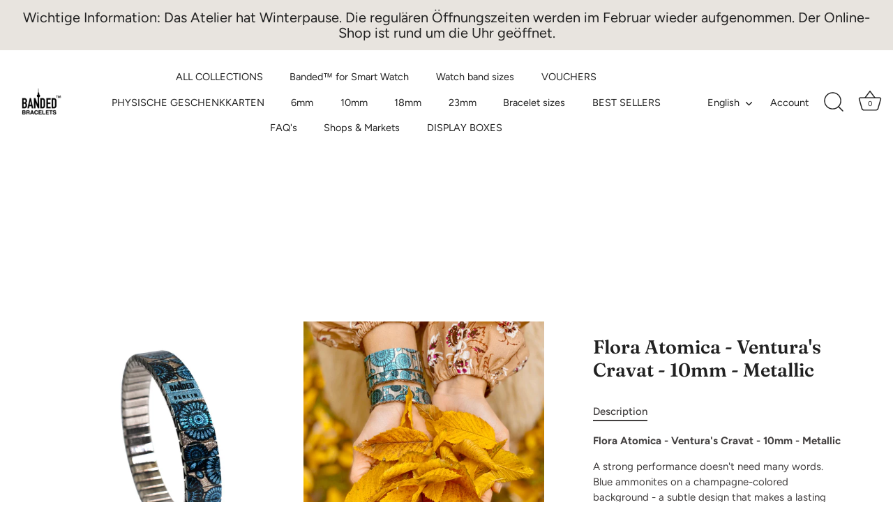

--- FILE ---
content_type: text/html; charset=utf-8
request_url: https://www.bandedbracelets.com/en/products/flora-atomica-venturas-cravat-10mm-metallic
body_size: 52932
content:
<!doctype html>
<html class="no-js" lang="en">
<head>
  <!-- Showcase 7.1.4 -->

  <meta charset="utf-8" />
<meta name="viewport" content="width=device-width,initial-scale=1.0" />
<meta http-equiv="X-UA-Compatible" content="IE=edge">

<link rel="preconnect" href="https://cdn.shopify.com" crossorigin>
<link rel="preconnect" href="https://fonts.shopify.com" crossorigin>
<link rel="preconnect" href="https://monorail-edge.shopifysvc.com"><link rel="preload" as="font" href="//www.bandedbracelets.com/cdn/fonts/figtree/figtree_n4.3c0838aba1701047e60be6a99a1b0a40ce9b8419.woff2" type="font/woff2" crossorigin><link rel="preload" as="font" href="//www.bandedbracelets.com/cdn/fonts/figtree/figtree_n4.3c0838aba1701047e60be6a99a1b0a40ce9b8419.woff2" type="font/woff2" crossorigin><link rel="preload" as="font" href="//www.bandedbracelets.com/cdn/fonts/fraunces/fraunces_n6.69791a9f00600e5a1e56a6f64efc9d10a28b9c92.woff2" type="font/woff2" crossorigin><link rel="preload" as="font" href="//www.bandedbracelets.com/cdn/fonts/jost/jost_n4.d47a1b6347ce4a4c9f437608011273009d91f2b7.woff2" type="font/woff2" crossorigin><link rel="preload" href="//www.bandedbracelets.com/cdn/shop/t/36/assets/vendor.min.js?v=36987075639955835061730443781" as="script">
<link rel="preload" href="//www.bandedbracelets.com/cdn/shop/t/36/assets/theme.js?v=157237073689713580171730443781" as="script"><link rel="canonical" href="https://www.bandedbracelets.com/en/products/flora-atomica-venturas-cravat-10mm-metallic" /><meta name="description" content="Ein starker Auftritt braucht nicht viele Worte. Blaue Ammoniten auf champagnerfarbenem Grund – ein subtiles Design, das nachhaltig Eindruck macht.">
<style>
    @font-face {
  font-family: Figtree;
  font-weight: 400;
  font-style: normal;
  font-display: swap;
  src: url("//www.bandedbracelets.com/cdn/fonts/figtree/figtree_n4.3c0838aba1701047e60be6a99a1b0a40ce9b8419.woff2") format("woff2"),
       url("//www.bandedbracelets.com/cdn/fonts/figtree/figtree_n4.c0575d1db21fc3821f17fd6617d3dee552312137.woff") format("woff");
}

    
    @font-face {
  font-family: Figtree;
  font-weight: 500;
  font-style: normal;
  font-display: swap;
  src: url("//www.bandedbracelets.com/cdn/fonts/figtree/figtree_n5.3b6b7df38aa5986536945796e1f947445832047c.woff2") format("woff2"),
       url("//www.bandedbracelets.com/cdn/fonts/figtree/figtree_n5.f26bf6dcae278b0ed902605f6605fa3338e81dab.woff") format("woff");
}

    @font-face {
  font-family: Figtree;
  font-weight: 600;
  font-style: normal;
  font-display: swap;
  src: url("//www.bandedbracelets.com/cdn/fonts/figtree/figtree_n6.9d1ea52bb49a0a86cfd1b0383d00f83d3fcc14de.woff2") format("woff2"),
       url("//www.bandedbracelets.com/cdn/fonts/figtree/figtree_n6.f0fcdea525a0e47b2ae4ab645832a8e8a96d31d3.woff") format("woff");
}

    @font-face {
  font-family: Figtree;
  font-weight: 700;
  font-style: normal;
  font-display: swap;
  src: url("//www.bandedbracelets.com/cdn/fonts/figtree/figtree_n7.2fd9bfe01586148e644724096c9d75e8c7a90e55.woff2") format("woff2"),
       url("//www.bandedbracelets.com/cdn/fonts/figtree/figtree_n7.ea05de92d862f9594794ab281c4c3a67501ef5fc.woff") format("woff");
}

    @font-face {
  font-family: Figtree;
  font-weight: 400;
  font-style: italic;
  font-display: swap;
  src: url("//www.bandedbracelets.com/cdn/fonts/figtree/figtree_i4.89f7a4275c064845c304a4cf8a4a586060656db2.woff2") format("woff2"),
       url("//www.bandedbracelets.com/cdn/fonts/figtree/figtree_i4.6f955aaaafc55a22ffc1f32ecf3756859a5ad3e2.woff") format("woff");
}

    @font-face {
  font-family: Figtree;
  font-weight: 700;
  font-style: italic;
  font-display: swap;
  src: url("//www.bandedbracelets.com/cdn/fonts/figtree/figtree_i7.06add7096a6f2ab742e09ec7e498115904eda1fe.woff2") format("woff2"),
       url("//www.bandedbracelets.com/cdn/fonts/figtree/figtree_i7.ee584b5fcaccdbb5518c0228158941f8df81b101.woff") format("woff");
}

    @font-face {
  font-family: Fraunces;
  font-weight: 600;
  font-style: normal;
  font-display: swap;
  src: url("//www.bandedbracelets.com/cdn/fonts/fraunces/fraunces_n6.69791a9f00600e5a1e56a6f64efc9d10a28b9c92.woff2") format("woff2"),
       url("//www.bandedbracelets.com/cdn/fonts/fraunces/fraunces_n6.e87d336d46d99db17df56f1dc77d222effffa1f3.woff") format("woff");
}

    @font-face {
  font-family: Figtree;
  font-weight: 400;
  font-style: normal;
  font-display: swap;
  src: url("//www.bandedbracelets.com/cdn/fonts/figtree/figtree_n4.3c0838aba1701047e60be6a99a1b0a40ce9b8419.woff2") format("woff2"),
       url("//www.bandedbracelets.com/cdn/fonts/figtree/figtree_n4.c0575d1db21fc3821f17fd6617d3dee552312137.woff") format("woff");
}

    @font-face {
  font-family: Jost;
  font-weight: 400;
  font-style: normal;
  font-display: swap;
  src: url("//www.bandedbracelets.com/cdn/fonts/jost/jost_n4.d47a1b6347ce4a4c9f437608011273009d91f2b7.woff2") format("woff2"),
       url("//www.bandedbracelets.com/cdn/fonts/jost/jost_n4.791c46290e672b3f85c3d1c651ef2efa3819eadd.woff") format("woff");
}

  </style>

  <meta name="theme-color" content="#212121">

  <title>
    Flora Atomica - Ventura&#39;s Cravat - 10mm - Metallic &ndash; Banded Bracelets
  </title>

  <meta property="og:site_name" content="Banded Bracelets">
<meta property="og:url" content="https://www.bandedbracelets.com/en/products/flora-atomica-venturas-cravat-10mm-metallic">
<meta property="og:title" content="Flora Atomica - Ventura&#39;s Cravat - 10mm - Metallic">
<meta property="og:type" content="product">
<meta property="og:description" content="Ein starker Auftritt braucht nicht viele Worte. Blaue Ammoniten auf champagnerfarbenem Grund – ein subtiles Design, das nachhaltig Eindruck macht."><meta property="og:image" content="http://www.bandedbracelets.com/cdn/shop/products/10mm_champsaff_R_1200x1200.jpg?v=1636994049">
  <meta property="og:image:secure_url" content="https://www.bandedbracelets.com/cdn/shop/products/10mm_champsaff_R_1200x1200.jpg?v=1636994049">
  <meta property="og:image:width" content="2000">
  <meta property="og:image:height" content="2000"><meta property="og:price:amount" content="34.90">
  <meta property="og:price:currency" content="EUR"><meta name="twitter:card" content="summary_large_image">
<meta name="twitter:title" content="Flora Atomica - Ventura&#39;s Cravat - 10mm - Metallic">
<meta name="twitter:description" content="Ein starker Auftritt braucht nicht viele Worte. Blaue Ammoniten auf champagnerfarbenem Grund – ein subtiles Design, das nachhaltig Eindruck macht.">


  <style data-shopify>
    :root {
      --viewport-height: 100vh;
      --viewport-height-first-section: 100vh;
      --nav-height: 0;
    }
  </style>

  <link href="//www.bandedbracelets.com/cdn/shop/t/36/assets/styles.css?v=87437847682009318431759344712" rel="stylesheet" type="text/css" media="all" />

  <script>window.performance && window.performance.mark && window.performance.mark('shopify.content_for_header.start');</script><meta name="google-site-verification" content="lehZ3n_a3MEqfzoLtaoZLdGA0G9TH3Mp5nBntJ3N4EA">
<meta name="google-site-verification" content="BL7DfOmBtmgGdgI9TsQ_UsEjhOetAlErGL7SJr8ZPaE">
<meta name="facebook-domain-verification" content="ke65mllk7rmyx1cb5rwm3sa3atwq29">
<meta id="shopify-digital-wallet" name="shopify-digital-wallet" content="/2121598/digital_wallets/dialog">
<meta name="shopify-checkout-api-token" content="163be52350227a19d0341b5c8806d685">
<meta id="in-context-paypal-metadata" data-shop-id="2121598" data-venmo-supported="false" data-environment="production" data-locale="en_US" data-paypal-v4="true" data-currency="EUR">
<link rel="alternate" hreflang="x-default" href="https://www.bandedbracelets.com/products/flora-atomica-venturas-cravat-10mm-metallic">
<link rel="alternate" hreflang="de" href="https://www.bandedbracelets.com/products/flora-atomica-venturas-cravat-10mm-metallic">
<link rel="alternate" hreflang="nl" href="https://www.bandedbracelets.com/nl/products/flora-atomica-venturas-cravat-10mm-metallic">
<link rel="alternate" hreflang="en" href="https://www.bandedbracelets.com/en/products/flora-atomica-venturas-cravat-10mm-metallic">
<link rel="alternate" hreflang="fr" href="https://www.bandedbracelets.com/fr/products/flora-atomica-venturas-cravat-10mm-metallic">
<link rel="alternate" hreflang="de-AT" href="https://www.bandedbracelets.com/de-at/products/flora-atomica-venturas-cravat-10mm-metallic">
<link rel="alternate" hreflang="de-IT" href="https://www.bandedbracelets.com/de-it/products/flora-atomica-venturas-cravat-10mm-metallic">
<link rel="alternate" hreflang="it-IT" href="https://www.bandedbracelets.com/it-it/products/flora-atomica-venturas-cravat-10mm-metallic">
<link rel="alternate" hreflang="de-NL" href="https://www.bandedbracelets.com/de-nl/products/flora-atomica-venturas-cravat-10mm-metallic">
<link rel="alternate" hreflang="nl-NL" href="https://www.bandedbracelets.com/nl-nl/products/flora-atomica-venturas-cravat-10mm-metallic">
<link rel="alternate" hreflang="de-ES" href="https://www.bandedbracelets.com/de-es/products/flora-atomica-venturas-cravat-10mm-metallic">
<link rel="alternate" hreflang="es-ES" href="https://www.bandedbracelets.com/es-es/products/flora-atomica-venturas-cravat-10mm-metallic">
<link rel="alternate" hreflang="en-US" href="https://www.bandedbracelets.com/en-us/products/flora-atomica-venturas-cravat-10mm-metallic">
<link rel="alternate" hreflang="en-GB" href="https://www.bandedbracelets.com/en-gb/products/flora-atomica-venturas-cravat-10mm-metallic">
<link rel="alternate" type="application/json+oembed" href="https://www.bandedbracelets.com/en/products/flora-atomica-venturas-cravat-10mm-metallic.oembed">
<script async="async" src="/checkouts/internal/preloads.js?locale=en-DE"></script>
<link rel="preconnect" href="https://shop.app" crossorigin="anonymous">
<script async="async" src="https://shop.app/checkouts/internal/preloads.js?locale=en-DE&shop_id=2121598" crossorigin="anonymous"></script>
<script id="apple-pay-shop-capabilities" type="application/json">{"shopId":2121598,"countryCode":"DE","currencyCode":"EUR","merchantCapabilities":["supports3DS"],"merchantId":"gid:\/\/shopify\/Shop\/2121598","merchantName":"Banded Bracelets","requiredBillingContactFields":["postalAddress","email","phone"],"requiredShippingContactFields":["postalAddress","email","phone"],"shippingType":"shipping","supportedNetworks":["visa","maestro","masterCard","amex"],"total":{"type":"pending","label":"Banded Bracelets","amount":"1.00"},"shopifyPaymentsEnabled":true,"supportsSubscriptions":true}</script>
<script id="shopify-features" type="application/json">{"accessToken":"163be52350227a19d0341b5c8806d685","betas":["rich-media-storefront-analytics"],"domain":"www.bandedbracelets.com","predictiveSearch":true,"shopId":2121598,"locale":"en"}</script>
<script>var Shopify = Shopify || {};
Shopify.shop = "banded-berlin.myshopify.com";
Shopify.locale = "en";
Shopify.currency = {"active":"EUR","rate":"1.0"};
Shopify.country = "DE";
Shopify.theme = {"name":"Showcase Nov 2024","id":167151960329,"schema_name":"Showcase","schema_version":"7.1.4","theme_store_id":677,"role":"main"};
Shopify.theme.handle = "null";
Shopify.theme.style = {"id":null,"handle":null};
Shopify.cdnHost = "www.bandedbracelets.com/cdn";
Shopify.routes = Shopify.routes || {};
Shopify.routes.root = "/en/";</script>
<script type="module">!function(o){(o.Shopify=o.Shopify||{}).modules=!0}(window);</script>
<script>!function(o){function n(){var o=[];function n(){o.push(Array.prototype.slice.apply(arguments))}return n.q=o,n}var t=o.Shopify=o.Shopify||{};t.loadFeatures=n(),t.autoloadFeatures=n()}(window);</script>
<script>
  window.ShopifyPay = window.ShopifyPay || {};
  window.ShopifyPay.apiHost = "shop.app\/pay";
  window.ShopifyPay.redirectState = null;
</script>
<script id="shop-js-analytics" type="application/json">{"pageType":"product"}</script>
<script defer="defer" async type="module" src="//www.bandedbracelets.com/cdn/shopifycloud/shop-js/modules/v2/client.init-shop-cart-sync_C5BV16lS.en.esm.js"></script>
<script defer="defer" async type="module" src="//www.bandedbracelets.com/cdn/shopifycloud/shop-js/modules/v2/chunk.common_CygWptCX.esm.js"></script>
<script type="module">
  await import("//www.bandedbracelets.com/cdn/shopifycloud/shop-js/modules/v2/client.init-shop-cart-sync_C5BV16lS.en.esm.js");
await import("//www.bandedbracelets.com/cdn/shopifycloud/shop-js/modules/v2/chunk.common_CygWptCX.esm.js");

  window.Shopify.SignInWithShop?.initShopCartSync?.({"fedCMEnabled":true,"windoidEnabled":true});

</script>
<script>
  window.Shopify = window.Shopify || {};
  if (!window.Shopify.featureAssets) window.Shopify.featureAssets = {};
  window.Shopify.featureAssets['shop-js'] = {"shop-cart-sync":["modules/v2/client.shop-cart-sync_ZFArdW7E.en.esm.js","modules/v2/chunk.common_CygWptCX.esm.js"],"init-fed-cm":["modules/v2/client.init-fed-cm_CmiC4vf6.en.esm.js","modules/v2/chunk.common_CygWptCX.esm.js"],"shop-button":["modules/v2/client.shop-button_tlx5R9nI.en.esm.js","modules/v2/chunk.common_CygWptCX.esm.js"],"shop-cash-offers":["modules/v2/client.shop-cash-offers_DOA2yAJr.en.esm.js","modules/v2/chunk.common_CygWptCX.esm.js","modules/v2/chunk.modal_D71HUcav.esm.js"],"init-windoid":["modules/v2/client.init-windoid_sURxWdc1.en.esm.js","modules/v2/chunk.common_CygWptCX.esm.js"],"shop-toast-manager":["modules/v2/client.shop-toast-manager_ClPi3nE9.en.esm.js","modules/v2/chunk.common_CygWptCX.esm.js"],"init-shop-email-lookup-coordinator":["modules/v2/client.init-shop-email-lookup-coordinator_B8hsDcYM.en.esm.js","modules/v2/chunk.common_CygWptCX.esm.js"],"init-shop-cart-sync":["modules/v2/client.init-shop-cart-sync_C5BV16lS.en.esm.js","modules/v2/chunk.common_CygWptCX.esm.js"],"avatar":["modules/v2/client.avatar_BTnouDA3.en.esm.js"],"pay-button":["modules/v2/client.pay-button_FdsNuTd3.en.esm.js","modules/v2/chunk.common_CygWptCX.esm.js"],"init-customer-accounts":["modules/v2/client.init-customer-accounts_DxDtT_ad.en.esm.js","modules/v2/client.shop-login-button_C5VAVYt1.en.esm.js","modules/v2/chunk.common_CygWptCX.esm.js","modules/v2/chunk.modal_D71HUcav.esm.js"],"init-shop-for-new-customer-accounts":["modules/v2/client.init-shop-for-new-customer-accounts_ChsxoAhi.en.esm.js","modules/v2/client.shop-login-button_C5VAVYt1.en.esm.js","modules/v2/chunk.common_CygWptCX.esm.js","modules/v2/chunk.modal_D71HUcav.esm.js"],"shop-login-button":["modules/v2/client.shop-login-button_C5VAVYt1.en.esm.js","modules/v2/chunk.common_CygWptCX.esm.js","modules/v2/chunk.modal_D71HUcav.esm.js"],"init-customer-accounts-sign-up":["modules/v2/client.init-customer-accounts-sign-up_CPSyQ0Tj.en.esm.js","modules/v2/client.shop-login-button_C5VAVYt1.en.esm.js","modules/v2/chunk.common_CygWptCX.esm.js","modules/v2/chunk.modal_D71HUcav.esm.js"],"shop-follow-button":["modules/v2/client.shop-follow-button_Cva4Ekp9.en.esm.js","modules/v2/chunk.common_CygWptCX.esm.js","modules/v2/chunk.modal_D71HUcav.esm.js"],"checkout-modal":["modules/v2/client.checkout-modal_BPM8l0SH.en.esm.js","modules/v2/chunk.common_CygWptCX.esm.js","modules/v2/chunk.modal_D71HUcav.esm.js"],"lead-capture":["modules/v2/client.lead-capture_Bi8yE_yS.en.esm.js","modules/v2/chunk.common_CygWptCX.esm.js","modules/v2/chunk.modal_D71HUcav.esm.js"],"shop-login":["modules/v2/client.shop-login_D6lNrXab.en.esm.js","modules/v2/chunk.common_CygWptCX.esm.js","modules/v2/chunk.modal_D71HUcav.esm.js"],"payment-terms":["modules/v2/client.payment-terms_CZxnsJam.en.esm.js","modules/v2/chunk.common_CygWptCX.esm.js","modules/v2/chunk.modal_D71HUcav.esm.js"]};
</script>
<script>(function() {
  var isLoaded = false;
  function asyncLoad() {
    if (isLoaded) return;
    isLoaded = true;
    var urls = ["\/\/static.zotabox.com\/0\/2\/02e3bea6bd8a07dbdc98a8788a862d67\/widgets.js?shop=banded-berlin.myshopify.com","https:\/\/chimpstatic.com\/mcjs-connected\/js\/users\/23c0e07319fe89e9594266171\/a5bf5ec8312f8752f1c56348e.js?shop=banded-berlin.myshopify.com","https:\/\/d23dclunsivw3h.cloudfront.net\/redirect-app.js?shop=banded-berlin.myshopify.com","https:\/\/size-charts-relentless.herokuapp.com\/js\/size-charts-relentless.js?shop=banded-berlin.myshopify.com","https:\/\/loox.io\/widget\/VJbUcL1wcq\/loox.1623062389534.js?shop=banded-berlin.myshopify.com","\/\/cdn.shopify.com\/proxy\/2f400193df5b9d2acec4d26dbec95244937f18fc4f10358e408ae2d5e9b69f3c\/obscure-escarpment-2240.herokuapp.com\/js\/best_custom_product_options.js?shop=banded-berlin.myshopify.com\u0026sp-cache-control=cHVibGljLCBtYXgtYWdlPTkwMA","https:\/\/cdn.giftcardpro.app\/build\/storefront\/storefront.js?shop=banded-berlin.myshopify.com","https:\/\/cdn.hextom.com\/js\/quickannouncementbar.js?shop=banded-berlin.myshopify.com","https:\/\/cdn.hextom.com\/js\/ultimatesalesboost.js?shop=banded-berlin.myshopify.com"];
    for (var i = 0; i < urls.length; i++) {
      var s = document.createElement('script');
      s.type = 'text/javascript';
      s.async = true;
      s.src = urls[i];
      var x = document.getElementsByTagName('script')[0];
      x.parentNode.insertBefore(s, x);
    }
  };
  if(window.attachEvent) {
    window.attachEvent('onload', asyncLoad);
  } else {
    window.addEventListener('load', asyncLoad, false);
  }
})();</script>
<script id="__st">var __st={"a":2121598,"offset":3600,"reqid":"d28890b8-a0ec-484c-882a-3b6c38f260bf-1768779488","pageurl":"www.bandedbracelets.com\/en\/products\/flora-atomica-venturas-cravat-10mm-metallic","u":"d33d3c09ba31","p":"product","rtyp":"product","rid":7449977913588};</script>
<script>window.ShopifyPaypalV4VisibilityTracking = true;</script>
<script id="captcha-bootstrap">!function(){'use strict';const t='contact',e='account',n='new_comment',o=[[t,t],['blogs',n],['comments',n],[t,'customer']],c=[[e,'customer_login'],[e,'guest_login'],[e,'recover_customer_password'],[e,'create_customer']],r=t=>t.map((([t,e])=>`form[action*='/${t}']:not([data-nocaptcha='true']) input[name='form_type'][value='${e}']`)).join(','),a=t=>()=>t?[...document.querySelectorAll(t)].map((t=>t.form)):[];function s(){const t=[...o],e=r(t);return a(e)}const i='password',u='form_key',d=['recaptcha-v3-token','g-recaptcha-response','h-captcha-response',i],f=()=>{try{return window.sessionStorage}catch{return}},m='__shopify_v',_=t=>t.elements[u];function p(t,e,n=!1){try{const o=window.sessionStorage,c=JSON.parse(o.getItem(e)),{data:r}=function(t){const{data:e,action:n}=t;return t[m]||n?{data:e,action:n}:{data:t,action:n}}(c);for(const[e,n]of Object.entries(r))t.elements[e]&&(t.elements[e].value=n);n&&o.removeItem(e)}catch(o){console.error('form repopulation failed',{error:o})}}const l='form_type',E='cptcha';function T(t){t.dataset[E]=!0}const w=window,h=w.document,L='Shopify',v='ce_forms',y='captcha';let A=!1;((t,e)=>{const n=(g='f06e6c50-85a8-45c8-87d0-21a2b65856fe',I='https://cdn.shopify.com/shopifycloud/storefront-forms-hcaptcha/ce_storefront_forms_captcha_hcaptcha.v1.5.2.iife.js',D={infoText:'Protected by hCaptcha',privacyText:'Privacy',termsText:'Terms'},(t,e,n)=>{const o=w[L][v],c=o.bindForm;if(c)return c(t,g,e,D).then(n);var r;o.q.push([[t,g,e,D],n]),r=I,A||(h.body.append(Object.assign(h.createElement('script'),{id:'captcha-provider',async:!0,src:r})),A=!0)});var g,I,D;w[L]=w[L]||{},w[L][v]=w[L][v]||{},w[L][v].q=[],w[L][y]=w[L][y]||{},w[L][y].protect=function(t,e){n(t,void 0,e),T(t)},Object.freeze(w[L][y]),function(t,e,n,w,h,L){const[v,y,A,g]=function(t,e,n){const i=e?o:[],u=t?c:[],d=[...i,...u],f=r(d),m=r(i),_=r(d.filter((([t,e])=>n.includes(e))));return[a(f),a(m),a(_),s()]}(w,h,L),I=t=>{const e=t.target;return e instanceof HTMLFormElement?e:e&&e.form},D=t=>v().includes(t);t.addEventListener('submit',(t=>{const e=I(t);if(!e)return;const n=D(e)&&!e.dataset.hcaptchaBound&&!e.dataset.recaptchaBound,o=_(e),c=g().includes(e)&&(!o||!o.value);(n||c)&&t.preventDefault(),c&&!n&&(function(t){try{if(!f())return;!function(t){const e=f();if(!e)return;const n=_(t);if(!n)return;const o=n.value;o&&e.removeItem(o)}(t);const e=Array.from(Array(32),(()=>Math.random().toString(36)[2])).join('');!function(t,e){_(t)||t.append(Object.assign(document.createElement('input'),{type:'hidden',name:u})),t.elements[u].value=e}(t,e),function(t,e){const n=f();if(!n)return;const o=[...t.querySelectorAll(`input[type='${i}']`)].map((({name:t})=>t)),c=[...d,...o],r={};for(const[a,s]of new FormData(t).entries())c.includes(a)||(r[a]=s);n.setItem(e,JSON.stringify({[m]:1,action:t.action,data:r}))}(t,e)}catch(e){console.error('failed to persist form',e)}}(e),e.submit())}));const S=(t,e)=>{t&&!t.dataset[E]&&(n(t,e.some((e=>e===t))),T(t))};for(const o of['focusin','change'])t.addEventListener(o,(t=>{const e=I(t);D(e)&&S(e,y())}));const B=e.get('form_key'),M=e.get(l),P=B&&M;t.addEventListener('DOMContentLoaded',(()=>{const t=y();if(P)for(const e of t)e.elements[l].value===M&&p(e,B);[...new Set([...A(),...v().filter((t=>'true'===t.dataset.shopifyCaptcha))])].forEach((e=>S(e,t)))}))}(h,new URLSearchParams(w.location.search),n,t,e,['guest_login'])})(!0,!0)}();</script>
<script integrity="sha256-4kQ18oKyAcykRKYeNunJcIwy7WH5gtpwJnB7kiuLZ1E=" data-source-attribution="shopify.loadfeatures" defer="defer" src="//www.bandedbracelets.com/cdn/shopifycloud/storefront/assets/storefront/load_feature-a0a9edcb.js" crossorigin="anonymous"></script>
<script crossorigin="anonymous" defer="defer" src="//www.bandedbracelets.com/cdn/shopifycloud/storefront/assets/shopify_pay/storefront-65b4c6d7.js?v=20250812"></script>
<script data-source-attribution="shopify.dynamic_checkout.dynamic.init">var Shopify=Shopify||{};Shopify.PaymentButton=Shopify.PaymentButton||{isStorefrontPortableWallets:!0,init:function(){window.Shopify.PaymentButton.init=function(){};var t=document.createElement("script");t.src="https://www.bandedbracelets.com/cdn/shopifycloud/portable-wallets/latest/portable-wallets.en.js",t.type="module",document.head.appendChild(t)}};
</script>
<script data-source-attribution="shopify.dynamic_checkout.buyer_consent">
  function portableWalletsHideBuyerConsent(e){var t=document.getElementById("shopify-buyer-consent"),n=document.getElementById("shopify-subscription-policy-button");t&&n&&(t.classList.add("hidden"),t.setAttribute("aria-hidden","true"),n.removeEventListener("click",e))}function portableWalletsShowBuyerConsent(e){var t=document.getElementById("shopify-buyer-consent"),n=document.getElementById("shopify-subscription-policy-button");t&&n&&(t.classList.remove("hidden"),t.removeAttribute("aria-hidden"),n.addEventListener("click",e))}window.Shopify?.PaymentButton&&(window.Shopify.PaymentButton.hideBuyerConsent=portableWalletsHideBuyerConsent,window.Shopify.PaymentButton.showBuyerConsent=portableWalletsShowBuyerConsent);
</script>
<script>
  function portableWalletsCleanup(e){e&&e.src&&console.error("Failed to load portable wallets script "+e.src);var t=document.querySelectorAll("shopify-accelerated-checkout .shopify-payment-button__skeleton, shopify-accelerated-checkout-cart .wallet-cart-button__skeleton"),e=document.getElementById("shopify-buyer-consent");for(let e=0;e<t.length;e++)t[e].remove();e&&e.remove()}function portableWalletsNotLoadedAsModule(e){e instanceof ErrorEvent&&"string"==typeof e.message&&e.message.includes("import.meta")&&"string"==typeof e.filename&&e.filename.includes("portable-wallets")&&(window.removeEventListener("error",portableWalletsNotLoadedAsModule),window.Shopify.PaymentButton.failedToLoad=e,"loading"===document.readyState?document.addEventListener("DOMContentLoaded",window.Shopify.PaymentButton.init):window.Shopify.PaymentButton.init())}window.addEventListener("error",portableWalletsNotLoadedAsModule);
</script>

<script type="module" src="https://www.bandedbracelets.com/cdn/shopifycloud/portable-wallets/latest/portable-wallets.en.js" onError="portableWalletsCleanup(this)" crossorigin="anonymous"></script>
<script nomodule>
  document.addEventListener("DOMContentLoaded", portableWalletsCleanup);
</script>

<script id='scb4127' type='text/javascript' async='' src='https://www.bandedbracelets.com/cdn/shopifycloud/privacy-banner/storefront-banner.js'></script><link id="shopify-accelerated-checkout-styles" rel="stylesheet" media="screen" href="https://www.bandedbracelets.com/cdn/shopifycloud/portable-wallets/latest/accelerated-checkout-backwards-compat.css" crossorigin="anonymous">
<style id="shopify-accelerated-checkout-cart">
        #shopify-buyer-consent {
  margin-top: 1em;
  display: inline-block;
  width: 100%;
}

#shopify-buyer-consent.hidden {
  display: none;
}

#shopify-subscription-policy-button {
  background: none;
  border: none;
  padding: 0;
  text-decoration: underline;
  font-size: inherit;
  cursor: pointer;
}

#shopify-subscription-policy-button::before {
  box-shadow: none;
}

      </style>

<script>window.performance && window.performance.mark && window.performance.mark('shopify.content_for_header.end');</script>
<script>
    document.documentElement.className = document.documentElement.className.replace('no-js', 'js');
    window.theme = window.theme || {};
    
      theme.money_format_with_code_preference = "{{amount}} €";
    
    theme.money_format = "{{amount}} €";
    theme.money_container = '.theme-money';
    theme.strings = {
      previous: "Previous",
      next: "Next",
      close: "Close",
      addressError: "Error looking up that address",
      addressNoResults: "No results for that address",
      addressQueryLimit: "You have exceeded the Google API usage limit. Consider upgrading to a \u003ca href=\"https:\/\/developers.google.com\/maps\/premium\/usage-limits\"\u003ePremium Plan\u003c\/a\u003e.",
      authError: "There was a problem authenticating your Google Maps API Key.",
      back: "Back",
      cartConfirmation: "You must agree to the terms and conditions before continuing.",
      loadMore: "Load more",
      infiniteScrollNoMore: "No more results",
      priceNonExistent: "Unavailable",
      buttonDefault: "Add to Cart",
      buttonPreorder: "Pre-order",
      buttonNoStock: "Out of stock",
      buttonNoVariant: "Unavailable",
      variantNoStock: "Sold out",
      unitPriceSeparator: " \/ ",
      colorBoxPrevious: "Previous",
      colorBoxNext: "Next",
      colorBoxClose: "Close",
      navigateHome: "Home",
      productAddingToCart: "Adding",
      productAddedToCart: "Added to cart",
      popupWasAdded: "was added to your cart",
      popupCheckout: "Checkout",
      popupContinueShopping: "Continue shopping",
      onlyXLeft: "[[ quantity ]] in stock",
      priceSoldOut: "Sold Out",
      inventoryLowStock: "Low stock",
      inventoryInStock: "In stock",
      loading: "Loading...",
      viewCart: "View cart",
      page: "Page {{ page }}",
      imageSlider: "Image slider",
      clearAll: "Clear all"
    };
    theme.routes = {
      root_url: '/en',
      cart_url: '/en/cart',
      cart_add_url: '/en/cart/add',
      cart_change_url: '/en/cart/change',
      cart_update_url: '/en/cart/update.js',
      checkout: '/checkout'
    };
    theme.settings = {
      animationEnabledDesktop: true,
      animationEnabledMobile: true
    };

    theme.checkViewportFillers = function(){
      var toggleState = false;
      var elPageContent = document.getElementById('page-content');
      if(elPageContent) {
        var elOverlapSection = elPageContent.querySelector('.header-overlap-section');
        if (elOverlapSection) {
          var padding = parseInt(getComputedStyle(elPageContent).getPropertyValue('padding-top'));
          toggleState = ((Math.round(elOverlapSection.offsetTop) - padding) === 0);
        }
      }
      if(toggleState) {
        document.getElementsByTagName('body')[0].classList.add('header-section-overlap');
      } else {
        document.getElementsByTagName('body')[0].classList.remove('header-section-overlap');
      }
    };

    theme.assessAltLogo = function(){
      var elsOverlappers = document.querySelectorAll('.needs-alt-logo');
      var useAltLogo = false;
      if(elsOverlappers.length) {
        var elSiteControl = document.querySelector('#site-control');
        var elSiteControlInner = document.querySelector('#site-control .site-control__inner');
        var headerMid = elSiteControlInner.offsetTop + elSiteControl.offsetTop + elSiteControlInner.offsetHeight / 2;
        Array.prototype.forEach.call(elsOverlappers, function(el, i){
          var thisTop = el.getBoundingClientRect().top;
          var thisBottom = thisTop + el.offsetHeight;
          if(headerMid > thisTop && headerMid < thisBottom) {
            useAltLogo = true;
            return false;
          }
        });
      }
      if(useAltLogo) {
        document.getElementsByTagName('body')[0].classList.add('use-alt-logo');
      } else {
        document.getElementsByTagName('body')[0].classList.remove('use-alt-logo');
      }
    };
  </script>
<!-- BEGIN app block: shopify://apps/vo-product-options/blocks/embed-block/430cbd7b-bd20-4c16-ba41-db6f4c645164 --><script>var bcpo_product={"id":7449977913588,"title":"Flora Atomica - Ventura's Cravat - 10mm - Metallic","handle":"flora-atomica-venturas-cravat-10mm-metallic","description":"\u003cp\u003e\u003cstrong\u003eFlora Atomica - Ventura's Cravat - 10mm - Metallic\u003c\/strong\u003e\u003c\/p\u003e\u003cp class=\"p1\"\u003e A strong performance doesn't need many words. Blue ammonites on a champagne-colored background - a subtle design that makes a lasting impression.\u003cspan class=\"Apple-converted-space\"\u003e \u003c\/span\u003e\u003c\/p\u003e","published_at":"2021-11-15T17:34:10+01:00","created_at":"2021-11-15T17:34:00+01:00","vendor":"Banded Bracelets","type":"","tags":["10mm","Best22","Blue","Bracelets","Champagne","Metallics"],"price":3490,"price_min":3490,"price_max":3490,"available":true,"price_varies":false,"compare_at_price":null,"compare_at_price_min":0,"compare_at_price_max":0,"compare_at_price_varies":false,"variants":[{"id":44047951528201,"title":"XS wrist circumference 14cm-15cm \/ BANDED BERLIN","option1":"XS wrist circumference 14cm-15cm","option2":"BANDED BERLIN","option3":null,"sku":"","requires_shipping":true,"taxable":true,"featured_image":null,"available":true,"name":"Flora Atomica - Ventura's Cravat - 10mm - Metallic - XS wrist circumference 14cm-15cm \/ BANDED BERLIN","public_title":"XS wrist circumference 14cm-15cm \/ BANDED BERLIN","options":["XS wrist circumference 14cm-15cm","BANDED BERLIN"],"price":3490,"weight":33,"compare_at_price":null,"inventory_quantity":0,"inventory_management":null,"inventory_policy":"deny","barcode":"4069387102642","requires_selling_plan":false,"selling_plan_allocations":[]},{"id":44047951626505,"title":"XS wrist circumference 14cm-15cm \/ BANDED AMSTERDAM","option1":"XS wrist circumference 14cm-15cm","option2":"BANDED AMSTERDAM","option3":null,"sku":"","requires_shipping":true,"taxable":true,"featured_image":null,"available":true,"name":"Flora Atomica - Ventura's Cravat - 10mm - Metallic - XS wrist circumference 14cm-15cm \/ BANDED AMSTERDAM","public_title":"XS wrist circumference 14cm-15cm \/ BANDED AMSTERDAM","options":["XS wrist circumference 14cm-15cm","BANDED AMSTERDAM"],"price":3490,"weight":33,"compare_at_price":null,"inventory_quantity":0,"inventory_management":null,"inventory_policy":"deny","barcode":"4069387102659","requires_selling_plan":false,"selling_plan_allocations":[]},{"id":44047951692041,"title":"XS wrist circumference 14cm-15cm \/ BANDED AUSTRALIA","option1":"XS wrist circumference 14cm-15cm","option2":"BANDED AUSTRALIA","option3":null,"sku":"","requires_shipping":true,"taxable":true,"featured_image":null,"available":true,"name":"Flora Atomica - Ventura's Cravat - 10mm - Metallic - XS wrist circumference 14cm-15cm \/ BANDED AUSTRALIA","public_title":"XS wrist circumference 14cm-15cm \/ BANDED AUSTRALIA","options":["XS wrist circumference 14cm-15cm","BANDED AUSTRALIA"],"price":3490,"weight":33,"compare_at_price":null,"inventory_quantity":0,"inventory_management":null,"inventory_policy":"deny","barcode":"4069387102666","requires_selling_plan":false,"selling_plan_allocations":[]},{"id":44047951757577,"title":"XS wrist circumference 14cm-15cm \/ BANDED BARCELONA","option1":"XS wrist circumference 14cm-15cm","option2":"BANDED BARCELONA","option3":null,"sku":"","requires_shipping":true,"taxable":true,"featured_image":null,"available":true,"name":"Flora Atomica - Ventura's Cravat - 10mm - Metallic - XS wrist circumference 14cm-15cm \/ BANDED BARCELONA","public_title":"XS wrist circumference 14cm-15cm \/ BANDED BARCELONA","options":["XS wrist circumference 14cm-15cm","BANDED BARCELONA"],"price":3490,"weight":33,"compare_at_price":null,"inventory_quantity":0,"inventory_management":null,"inventory_policy":"deny","barcode":"4069387102673","requires_selling_plan":false,"selling_plan_allocations":[]},{"id":44047951823113,"title":"XS wrist circumference 14cm-15cm \/ BANDED COPENHAGEN","option1":"XS wrist circumference 14cm-15cm","option2":"BANDED COPENHAGEN","option3":null,"sku":"","requires_shipping":true,"taxable":true,"featured_image":null,"available":true,"name":"Flora Atomica - Ventura's Cravat - 10mm - Metallic - XS wrist circumference 14cm-15cm \/ BANDED COPENHAGEN","public_title":"XS wrist circumference 14cm-15cm \/ BANDED COPENHAGEN","options":["XS wrist circumference 14cm-15cm","BANDED COPENHAGEN"],"price":3490,"weight":33,"compare_at_price":null,"inventory_quantity":0,"inventory_management":null,"inventory_policy":"deny","barcode":"4069387102680","requires_selling_plan":false,"selling_plan_allocations":[]},{"id":44047951888649,"title":"XS wrist circumference 14cm-15cm \/ BANDED LISBOA","option1":"XS wrist circumference 14cm-15cm","option2":"BANDED LISBOA","option3":null,"sku":"","requires_shipping":true,"taxable":true,"featured_image":null,"available":true,"name":"Flora Atomica - Ventura's Cravat - 10mm - Metallic - XS wrist circumference 14cm-15cm \/ BANDED LISBOA","public_title":"XS wrist circumference 14cm-15cm \/ BANDED LISBOA","options":["XS wrist circumference 14cm-15cm","BANDED LISBOA"],"price":3490,"weight":33,"compare_at_price":null,"inventory_quantity":-1,"inventory_management":null,"inventory_policy":"deny","barcode":"4069387102697","requires_selling_plan":false,"selling_plan_allocations":[]},{"id":44047951986953,"title":"XS wrist circumference 14cm-15cm \/ BANDED LONDON","option1":"XS wrist circumference 14cm-15cm","option2":"BANDED LONDON","option3":null,"sku":"","requires_shipping":true,"taxable":true,"featured_image":null,"available":true,"name":"Flora Atomica - Ventura's Cravat - 10mm - Metallic - XS wrist circumference 14cm-15cm \/ BANDED LONDON","public_title":"XS wrist circumference 14cm-15cm \/ BANDED LONDON","options":["XS wrist circumference 14cm-15cm","BANDED LONDON"],"price":3490,"weight":33,"compare_at_price":null,"inventory_quantity":0,"inventory_management":null,"inventory_policy":"deny","barcode":"4069387102703","requires_selling_plan":false,"selling_plan_allocations":[]},{"id":44047952085257,"title":"XS wrist circumference 14cm-15cm \/ BANDED PARIS","option1":"XS wrist circumference 14cm-15cm","option2":"BANDED PARIS","option3":null,"sku":"","requires_shipping":true,"taxable":true,"featured_image":null,"available":true,"name":"Flora Atomica - Ventura's Cravat - 10mm - Metallic - XS wrist circumference 14cm-15cm \/ BANDED PARIS","public_title":"XS wrist circumference 14cm-15cm \/ BANDED PARIS","options":["XS wrist circumference 14cm-15cm","BANDED PARIS"],"price":3490,"weight":33,"compare_at_price":null,"inventory_quantity":-1,"inventory_management":null,"inventory_policy":"deny","barcode":"4069387102710","requires_selling_plan":false,"selling_plan_allocations":[]},{"id":44047952118025,"title":"XS wrist circumference 14cm-15cm \/ BANDED SWISS","option1":"XS wrist circumference 14cm-15cm","option2":"BANDED SWISS","option3":null,"sku":"","requires_shipping":true,"taxable":true,"featured_image":null,"available":true,"name":"Flora Atomica - Ventura's Cravat - 10mm - Metallic - XS wrist circumference 14cm-15cm \/ BANDED SWISS","public_title":"XS wrist circumference 14cm-15cm \/ BANDED SWISS","options":["XS wrist circumference 14cm-15cm","BANDED SWISS"],"price":3490,"weight":33,"compare_at_price":null,"inventory_quantity":0,"inventory_management":null,"inventory_policy":"deny","barcode":"4069387102727","requires_selling_plan":false,"selling_plan_allocations":[]},{"id":44047952249097,"title":"XS wrist circumference 14cm-15cm \/ BANDED VIENNA","option1":"XS wrist circumference 14cm-15cm","option2":"BANDED VIENNA","option3":null,"sku":"","requires_shipping":true,"taxable":true,"featured_image":null,"available":true,"name":"Flora Atomica - Ventura's Cravat - 10mm - Metallic - XS wrist circumference 14cm-15cm \/ BANDED VIENNA","public_title":"XS wrist circumference 14cm-15cm \/ BANDED VIENNA","options":["XS wrist circumference 14cm-15cm","BANDED VIENNA"],"price":3490,"weight":33,"compare_at_price":null,"inventory_quantity":0,"inventory_management":null,"inventory_policy":"deny","barcode":"4069387102734","requires_selling_plan":false,"selling_plan_allocations":[]},{"id":44047952314633,"title":"S wrist circumference 15cm-16cm \/ BANDED BERLIN","option1":"S wrist circumference 15cm-16cm","option2":"BANDED BERLIN","option3":null,"sku":"","requires_shipping":true,"taxable":true,"featured_image":null,"available":true,"name":"Flora Atomica - Ventura's Cravat - 10mm - Metallic - S wrist circumference 15cm-16cm \/ BANDED BERLIN","public_title":"S wrist circumference 15cm-16cm \/ BANDED BERLIN","options":["S wrist circumference 15cm-16cm","BANDED BERLIN"],"price":3490,"weight":33,"compare_at_price":null,"inventory_quantity":-3,"inventory_management":null,"inventory_policy":"deny","barcode":"4069387102741","requires_selling_plan":false,"selling_plan_allocations":[]},{"id":44047952380169,"title":"S wrist circumference 15cm-16cm \/ BANDED AMSTERDAM","option1":"S wrist circumference 15cm-16cm","option2":"BANDED AMSTERDAM","option3":null,"sku":"","requires_shipping":true,"taxable":true,"featured_image":null,"available":true,"name":"Flora Atomica - Ventura's Cravat - 10mm - Metallic - S wrist circumference 15cm-16cm \/ BANDED AMSTERDAM","public_title":"S wrist circumference 15cm-16cm \/ BANDED AMSTERDAM","options":["S wrist circumference 15cm-16cm","BANDED AMSTERDAM"],"price":3490,"weight":33,"compare_at_price":null,"inventory_quantity":-1,"inventory_management":null,"inventory_policy":"deny","barcode":"4069387102758","requires_selling_plan":false,"selling_plan_allocations":[]},{"id":44047952445705,"title":"S wrist circumference 15cm-16cm \/ BANDED AUSTRALIA","option1":"S wrist circumference 15cm-16cm","option2":"BANDED AUSTRALIA","option3":null,"sku":"","requires_shipping":true,"taxable":true,"featured_image":null,"available":true,"name":"Flora Atomica - Ventura's Cravat - 10mm - Metallic - S wrist circumference 15cm-16cm \/ BANDED AUSTRALIA","public_title":"S wrist circumference 15cm-16cm \/ BANDED AUSTRALIA","options":["S wrist circumference 15cm-16cm","BANDED AUSTRALIA"],"price":3490,"weight":33,"compare_at_price":null,"inventory_quantity":0,"inventory_management":null,"inventory_policy":"deny","barcode":"4069387102765","requires_selling_plan":false,"selling_plan_allocations":[]},{"id":44047952609545,"title":"S wrist circumference 15cm-16cm \/ BANDED BARCELONA","option1":"S wrist circumference 15cm-16cm","option2":"BANDED BARCELONA","option3":null,"sku":"","requires_shipping":true,"taxable":true,"featured_image":null,"available":true,"name":"Flora Atomica - Ventura's Cravat - 10mm - Metallic - S wrist circumference 15cm-16cm \/ BANDED BARCELONA","public_title":"S wrist circumference 15cm-16cm \/ BANDED BARCELONA","options":["S wrist circumference 15cm-16cm","BANDED BARCELONA"],"price":3490,"weight":33,"compare_at_price":null,"inventory_quantity":0,"inventory_management":null,"inventory_policy":"deny","barcode":"4069387102772","requires_selling_plan":false,"selling_plan_allocations":[]},{"id":44047952675081,"title":"S wrist circumference 15cm-16cm \/ BANDED COPENHAGEN","option1":"S wrist circumference 15cm-16cm","option2":"BANDED COPENHAGEN","option3":null,"sku":"","requires_shipping":true,"taxable":true,"featured_image":null,"available":true,"name":"Flora Atomica - Ventura's Cravat - 10mm - Metallic - S wrist circumference 15cm-16cm \/ BANDED COPENHAGEN","public_title":"S wrist circumference 15cm-16cm \/ BANDED COPENHAGEN","options":["S wrist circumference 15cm-16cm","BANDED COPENHAGEN"],"price":3490,"weight":33,"compare_at_price":null,"inventory_quantity":-1,"inventory_management":null,"inventory_policy":"deny","barcode":"4069387102789","requires_selling_plan":false,"selling_plan_allocations":[]},{"id":44047952969993,"title":"S wrist circumference 15cm-16cm \/ BANDED LISBOA","option1":"S wrist circumference 15cm-16cm","option2":"BANDED LISBOA","option3":null,"sku":"","requires_shipping":true,"taxable":true,"featured_image":null,"available":true,"name":"Flora Atomica - Ventura's Cravat - 10mm - Metallic - S wrist circumference 15cm-16cm \/ BANDED LISBOA","public_title":"S wrist circumference 15cm-16cm \/ BANDED LISBOA","options":["S wrist circumference 15cm-16cm","BANDED LISBOA"],"price":3490,"weight":33,"compare_at_price":null,"inventory_quantity":0,"inventory_management":null,"inventory_policy":"deny","barcode":"4069387102796","requires_selling_plan":false,"selling_plan_allocations":[]},{"id":44047953035529,"title":"S wrist circumference 15cm-16cm \/ BANDED LONDON","option1":"S wrist circumference 15cm-16cm","option2":"BANDED LONDON","option3":null,"sku":"","requires_shipping":true,"taxable":true,"featured_image":null,"available":true,"name":"Flora Atomica - Ventura's Cravat - 10mm - Metallic - S wrist circumference 15cm-16cm \/ BANDED LONDON","public_title":"S wrist circumference 15cm-16cm \/ BANDED LONDON","options":["S wrist circumference 15cm-16cm","BANDED LONDON"],"price":3490,"weight":33,"compare_at_price":null,"inventory_quantity":-1,"inventory_management":null,"inventory_policy":"deny","barcode":"4069387102802","requires_selling_plan":false,"selling_plan_allocations":[]},{"id":44047953101065,"title":"S wrist circumference 15cm-16cm \/ BANDED PARIS","option1":"S wrist circumference 15cm-16cm","option2":"BANDED PARIS","option3":null,"sku":"","requires_shipping":true,"taxable":true,"featured_image":null,"available":true,"name":"Flora Atomica - Ventura's Cravat - 10mm - Metallic - S wrist circumference 15cm-16cm \/ BANDED PARIS","public_title":"S wrist circumference 15cm-16cm \/ BANDED PARIS","options":["S wrist circumference 15cm-16cm","BANDED PARIS"],"price":3490,"weight":33,"compare_at_price":null,"inventory_quantity":-1,"inventory_management":null,"inventory_policy":"deny","barcode":"4069387102819","requires_selling_plan":false,"selling_plan_allocations":[]},{"id":44047953166601,"title":"S wrist circumference 15cm-16cm \/ BANDED SWISS","option1":"S wrist circumference 15cm-16cm","option2":"BANDED SWISS","option3":null,"sku":"","requires_shipping":true,"taxable":true,"featured_image":null,"available":true,"name":"Flora Atomica - Ventura's Cravat - 10mm - Metallic - S wrist circumference 15cm-16cm \/ BANDED SWISS","public_title":"S wrist circumference 15cm-16cm \/ BANDED SWISS","options":["S wrist circumference 15cm-16cm","BANDED SWISS"],"price":3490,"weight":33,"compare_at_price":null,"inventory_quantity":0,"inventory_management":null,"inventory_policy":"deny","barcode":"4069387102826","requires_selling_plan":false,"selling_plan_allocations":[]},{"id":44047953232137,"title":"S wrist circumference 15cm-16cm \/ BANDED VIENNA","option1":"S wrist circumference 15cm-16cm","option2":"BANDED VIENNA","option3":null,"sku":"","requires_shipping":true,"taxable":true,"featured_image":null,"available":true,"name":"Flora Atomica - Ventura's Cravat - 10mm - Metallic - S wrist circumference 15cm-16cm \/ BANDED VIENNA","public_title":"S wrist circumference 15cm-16cm \/ BANDED VIENNA","options":["S wrist circumference 15cm-16cm","BANDED VIENNA"],"price":3490,"weight":33,"compare_at_price":null,"inventory_quantity":0,"inventory_management":null,"inventory_policy":"deny","barcode":"4069387102833","requires_selling_plan":false,"selling_plan_allocations":[]},{"id":44047953297673,"title":"M wrist circumference 16cm-17cm \/ BANDED BERLIN","option1":"M wrist circumference 16cm-17cm","option2":"BANDED BERLIN","option3":null,"sku":"","requires_shipping":true,"taxable":true,"featured_image":null,"available":true,"name":"Flora Atomica - Ventura's Cravat - 10mm - Metallic - M wrist circumference 16cm-17cm \/ BANDED BERLIN","public_title":"M wrist circumference 16cm-17cm \/ BANDED BERLIN","options":["M wrist circumference 16cm-17cm","BANDED BERLIN"],"price":3490,"weight":33,"compare_at_price":null,"inventory_quantity":-7,"inventory_management":null,"inventory_policy":"deny","barcode":"4069387102840","requires_selling_plan":false,"selling_plan_allocations":[]},{"id":44047953363209,"title":"M wrist circumference 16cm-17cm \/ BANDED AMSTERDAM","option1":"M wrist circumference 16cm-17cm","option2":"BANDED AMSTERDAM","option3":null,"sku":"","requires_shipping":true,"taxable":true,"featured_image":null,"available":true,"name":"Flora Atomica - Ventura's Cravat - 10mm - Metallic - M wrist circumference 16cm-17cm \/ BANDED AMSTERDAM","public_title":"M wrist circumference 16cm-17cm \/ BANDED AMSTERDAM","options":["M wrist circumference 16cm-17cm","BANDED AMSTERDAM"],"price":3490,"weight":33,"compare_at_price":null,"inventory_quantity":-2,"inventory_management":null,"inventory_policy":"deny","barcode":"4069387102857","requires_selling_plan":false,"selling_plan_allocations":[]},{"id":44047953395977,"title":"M wrist circumference 16cm-17cm \/ BANDED AUSTRALIA","option1":"M wrist circumference 16cm-17cm","option2":"BANDED AUSTRALIA","option3":null,"sku":"","requires_shipping":true,"taxable":true,"featured_image":null,"available":true,"name":"Flora Atomica - Ventura's Cravat - 10mm - Metallic - M wrist circumference 16cm-17cm \/ BANDED AUSTRALIA","public_title":"M wrist circumference 16cm-17cm \/ BANDED AUSTRALIA","options":["M wrist circumference 16cm-17cm","BANDED AUSTRALIA"],"price":3490,"weight":33,"compare_at_price":null,"inventory_quantity":0,"inventory_management":null,"inventory_policy":"deny","barcode":"4069387102864","requires_selling_plan":false,"selling_plan_allocations":[]},{"id":44047953494281,"title":"M wrist circumference 16cm-17cm \/ BANDED BARCELONA","option1":"M wrist circumference 16cm-17cm","option2":"BANDED BARCELONA","option3":null,"sku":"","requires_shipping":true,"taxable":true,"featured_image":null,"available":true,"name":"Flora Atomica - Ventura's Cravat - 10mm - Metallic - M wrist circumference 16cm-17cm \/ BANDED BARCELONA","public_title":"M wrist circumference 16cm-17cm \/ BANDED BARCELONA","options":["M wrist circumference 16cm-17cm","BANDED BARCELONA"],"price":3490,"weight":33,"compare_at_price":null,"inventory_quantity":0,"inventory_management":null,"inventory_policy":"deny","barcode":"4069387102871","requires_selling_plan":false,"selling_plan_allocations":[]},{"id":44047953592585,"title":"M wrist circumference 16cm-17cm \/ BANDED COPENHAGEN","option1":"M wrist circumference 16cm-17cm","option2":"BANDED COPENHAGEN","option3":null,"sku":"","requires_shipping":true,"taxable":true,"featured_image":null,"available":true,"name":"Flora Atomica - Ventura's Cravat - 10mm - Metallic - M wrist circumference 16cm-17cm \/ BANDED COPENHAGEN","public_title":"M wrist circumference 16cm-17cm \/ BANDED COPENHAGEN","options":["M wrist circumference 16cm-17cm","BANDED COPENHAGEN"],"price":3490,"weight":33,"compare_at_price":null,"inventory_quantity":0,"inventory_management":null,"inventory_policy":"deny","barcode":"4069387102888","requires_selling_plan":false,"selling_plan_allocations":[]},{"id":44047953625353,"title":"M wrist circumference 16cm-17cm \/ BANDED LISBOA","option1":"M wrist circumference 16cm-17cm","option2":"BANDED LISBOA","option3":null,"sku":"","requires_shipping":true,"taxable":true,"featured_image":null,"available":true,"name":"Flora Atomica - Ventura's Cravat - 10mm - Metallic - M wrist circumference 16cm-17cm \/ BANDED LISBOA","public_title":"M wrist circumference 16cm-17cm \/ BANDED LISBOA","options":["M wrist circumference 16cm-17cm","BANDED LISBOA"],"price":3490,"weight":33,"compare_at_price":null,"inventory_quantity":0,"inventory_management":null,"inventory_policy":"deny","barcode":"4069387102895","requires_selling_plan":false,"selling_plan_allocations":[]},{"id":44047953690889,"title":"M wrist circumference 16cm-17cm \/ BANDED LONDON","option1":"M wrist circumference 16cm-17cm","option2":"BANDED LONDON","option3":null,"sku":"","requires_shipping":true,"taxable":true,"featured_image":null,"available":true,"name":"Flora Atomica - Ventura's Cravat - 10mm - Metallic - M wrist circumference 16cm-17cm \/ BANDED LONDON","public_title":"M wrist circumference 16cm-17cm \/ BANDED LONDON","options":["M wrist circumference 16cm-17cm","BANDED LONDON"],"price":3490,"weight":33,"compare_at_price":null,"inventory_quantity":0,"inventory_management":null,"inventory_policy":"deny","barcode":"4069387102901","requires_selling_plan":false,"selling_plan_allocations":[]},{"id":44047953789193,"title":"M wrist circumference 16cm-17cm \/ BANDED PARIS","option1":"M wrist circumference 16cm-17cm","option2":"BANDED PARIS","option3":null,"sku":"","requires_shipping":true,"taxable":true,"featured_image":null,"available":true,"name":"Flora Atomica - Ventura's Cravat - 10mm - Metallic - M wrist circumference 16cm-17cm \/ BANDED PARIS","public_title":"M wrist circumference 16cm-17cm \/ BANDED PARIS","options":["M wrist circumference 16cm-17cm","BANDED PARIS"],"price":3490,"weight":33,"compare_at_price":null,"inventory_quantity":0,"inventory_management":null,"inventory_policy":"deny","barcode":"4069387102918","requires_selling_plan":false,"selling_plan_allocations":[]},{"id":44047953887497,"title":"M wrist circumference 16cm-17cm \/ BANDED SWISS","option1":"M wrist circumference 16cm-17cm","option2":"BANDED SWISS","option3":null,"sku":"","requires_shipping":true,"taxable":true,"featured_image":null,"available":true,"name":"Flora Atomica - Ventura's Cravat - 10mm - Metallic - M wrist circumference 16cm-17cm \/ BANDED SWISS","public_title":"M wrist circumference 16cm-17cm \/ BANDED SWISS","options":["M wrist circumference 16cm-17cm","BANDED SWISS"],"price":3490,"weight":33,"compare_at_price":null,"inventory_quantity":0,"inventory_management":null,"inventory_policy":"deny","barcode":"4069387102925","requires_selling_plan":false,"selling_plan_allocations":[]},{"id":44047953953033,"title":"M wrist circumference 16cm-17cm \/ BANDED VIENNA","option1":"M wrist circumference 16cm-17cm","option2":"BANDED VIENNA","option3":null,"sku":"","requires_shipping":true,"taxable":true,"featured_image":null,"available":true,"name":"Flora Atomica - Ventura's Cravat - 10mm - Metallic - M wrist circumference 16cm-17cm \/ BANDED VIENNA","public_title":"M wrist circumference 16cm-17cm \/ BANDED VIENNA","options":["M wrist circumference 16cm-17cm","BANDED VIENNA"],"price":3490,"weight":33,"compare_at_price":null,"inventory_quantity":0,"inventory_management":null,"inventory_policy":"deny","barcode":"4069387102932","requires_selling_plan":false,"selling_plan_allocations":[]},{"id":44047954018569,"title":"L wrist circumference 17cm-18.5cm \/ BANDED BERLIN","option1":"L wrist circumference 17cm-18.5cm","option2":"BANDED BERLIN","option3":null,"sku":"","requires_shipping":true,"taxable":true,"featured_image":null,"available":true,"name":"Flora Atomica - Ventura's Cravat - 10mm - Metallic - L wrist circumference 17cm-18.5cm \/ BANDED BERLIN","public_title":"L wrist circumference 17cm-18.5cm \/ BANDED BERLIN","options":["L wrist circumference 17cm-18.5cm","BANDED BERLIN"],"price":3490,"weight":33,"compare_at_price":null,"inventory_quantity":-7,"inventory_management":null,"inventory_policy":"deny","barcode":"4069387102949","requires_selling_plan":false,"selling_plan_allocations":[]},{"id":44047954116873,"title":"L wrist circumference 17cm-18.5cm \/ BANDED AMSTERDAM","option1":"L wrist circumference 17cm-18.5cm","option2":"BANDED AMSTERDAM","option3":null,"sku":"","requires_shipping":true,"taxable":true,"featured_image":null,"available":true,"name":"Flora Atomica - Ventura's Cravat - 10mm - Metallic - L wrist circumference 17cm-18.5cm \/ BANDED AMSTERDAM","public_title":"L wrist circumference 17cm-18.5cm \/ BANDED AMSTERDAM","options":["L wrist circumference 17cm-18.5cm","BANDED AMSTERDAM"],"price":3490,"weight":33,"compare_at_price":null,"inventory_quantity":-1,"inventory_management":null,"inventory_policy":"deny","barcode":"4069387102956","requires_selling_plan":false,"selling_plan_allocations":[]},{"id":44047954247945,"title":"L wrist circumference 17cm-18.5cm \/ BANDED AUSTRALIA","option1":"L wrist circumference 17cm-18.5cm","option2":"BANDED AUSTRALIA","option3":null,"sku":"","requires_shipping":true,"taxable":true,"featured_image":null,"available":true,"name":"Flora Atomica - Ventura's Cravat - 10mm - Metallic - L wrist circumference 17cm-18.5cm \/ BANDED AUSTRALIA","public_title":"L wrist circumference 17cm-18.5cm \/ BANDED AUSTRALIA","options":["L wrist circumference 17cm-18.5cm","BANDED AUSTRALIA"],"price":3490,"weight":33,"compare_at_price":null,"inventory_quantity":0,"inventory_management":null,"inventory_policy":"deny","barcode":"4069387102963","requires_selling_plan":false,"selling_plan_allocations":[]},{"id":44047954346249,"title":"L wrist circumference 17cm-18.5cm \/ BANDED BARCELONA","option1":"L wrist circumference 17cm-18.5cm","option2":"BANDED BARCELONA","option3":null,"sku":"","requires_shipping":true,"taxable":true,"featured_image":null,"available":true,"name":"Flora Atomica - Ventura's Cravat - 10mm - Metallic - L wrist circumference 17cm-18.5cm \/ BANDED BARCELONA","public_title":"L wrist circumference 17cm-18.5cm \/ BANDED BARCELONA","options":["L wrist circumference 17cm-18.5cm","BANDED BARCELONA"],"price":3490,"weight":33,"compare_at_price":null,"inventory_quantity":-1,"inventory_management":null,"inventory_policy":"deny","barcode":"4069387102970","requires_selling_plan":false,"selling_plan_allocations":[]},{"id":44047954379017,"title":"L wrist circumference 17cm-18.5cm \/ BANDED COPENHAGEN","option1":"L wrist circumference 17cm-18.5cm","option2":"BANDED COPENHAGEN","option3":null,"sku":"","requires_shipping":true,"taxable":true,"featured_image":null,"available":true,"name":"Flora Atomica - Ventura's Cravat - 10mm - Metallic - L wrist circumference 17cm-18.5cm \/ BANDED COPENHAGEN","public_title":"L wrist circumference 17cm-18.5cm \/ BANDED COPENHAGEN","options":["L wrist circumference 17cm-18.5cm","BANDED COPENHAGEN"],"price":3490,"weight":33,"compare_at_price":null,"inventory_quantity":0,"inventory_management":null,"inventory_policy":"deny","barcode":"4069387102987","requires_selling_plan":false,"selling_plan_allocations":[]},{"id":44047954444553,"title":"L wrist circumference 17cm-18.5cm \/ BANDED LISBOA","option1":"L wrist circumference 17cm-18.5cm","option2":"BANDED LISBOA","option3":null,"sku":"","requires_shipping":true,"taxable":true,"featured_image":null,"available":true,"name":"Flora Atomica - Ventura's Cravat - 10mm - Metallic - L wrist circumference 17cm-18.5cm \/ BANDED LISBOA","public_title":"L wrist circumference 17cm-18.5cm \/ BANDED LISBOA","options":["L wrist circumference 17cm-18.5cm","BANDED LISBOA"],"price":3490,"weight":33,"compare_at_price":null,"inventory_quantity":0,"inventory_management":null,"inventory_policy":"deny","barcode":"4069387102994","requires_selling_plan":false,"selling_plan_allocations":[]},{"id":44047954510089,"title":"L wrist circumference 17cm-18.5cm \/ BANDED LONDON","option1":"L wrist circumference 17cm-18.5cm","option2":"BANDED LONDON","option3":null,"sku":"","requires_shipping":true,"taxable":true,"featured_image":null,"available":true,"name":"Flora Atomica - Ventura's Cravat - 10mm - Metallic - L wrist circumference 17cm-18.5cm \/ BANDED LONDON","public_title":"L wrist circumference 17cm-18.5cm \/ BANDED LONDON","options":["L wrist circumference 17cm-18.5cm","BANDED LONDON"],"price":3490,"weight":33,"compare_at_price":null,"inventory_quantity":0,"inventory_management":null,"inventory_policy":"deny","barcode":"4069387103007","requires_selling_plan":false,"selling_plan_allocations":[]},{"id":44047954608393,"title":"L wrist circumference 17cm-18.5cm \/ BANDED PARIS","option1":"L wrist circumference 17cm-18.5cm","option2":"BANDED PARIS","option3":null,"sku":"","requires_shipping":true,"taxable":true,"featured_image":null,"available":true,"name":"Flora Atomica - Ventura's Cravat - 10mm - Metallic - L wrist circumference 17cm-18.5cm \/ BANDED PARIS","public_title":"L wrist circumference 17cm-18.5cm \/ BANDED PARIS","options":["L wrist circumference 17cm-18.5cm","BANDED PARIS"],"price":3490,"weight":33,"compare_at_price":null,"inventory_quantity":0,"inventory_management":null,"inventory_policy":"deny","barcode":"4069387103014","requires_selling_plan":false,"selling_plan_allocations":[]},{"id":44047954641161,"title":"L wrist circumference 17cm-18.5cm \/ BANDED SWISS","option1":"L wrist circumference 17cm-18.5cm","option2":"BANDED SWISS","option3":null,"sku":"","requires_shipping":true,"taxable":true,"featured_image":null,"available":true,"name":"Flora Atomica - Ventura's Cravat - 10mm - Metallic - L wrist circumference 17cm-18.5cm \/ BANDED SWISS","public_title":"L wrist circumference 17cm-18.5cm \/ BANDED SWISS","options":["L wrist circumference 17cm-18.5cm","BANDED SWISS"],"price":3490,"weight":33,"compare_at_price":null,"inventory_quantity":0,"inventory_management":null,"inventory_policy":"deny","barcode":"4069387103021","requires_selling_plan":false,"selling_plan_allocations":[]},{"id":44047954673929,"title":"L wrist circumference 17cm-18.5cm \/ BANDED VIENNA","option1":"L wrist circumference 17cm-18.5cm","option2":"BANDED VIENNA","option3":null,"sku":"","requires_shipping":true,"taxable":true,"featured_image":null,"available":true,"name":"Flora Atomica - Ventura's Cravat - 10mm - Metallic - L wrist circumference 17cm-18.5cm \/ BANDED VIENNA","public_title":"L wrist circumference 17cm-18.5cm \/ BANDED VIENNA","options":["L wrist circumference 17cm-18.5cm","BANDED VIENNA"],"price":3490,"weight":33,"compare_at_price":null,"inventory_quantity":0,"inventory_management":null,"inventory_policy":"deny","barcode":"4069387103038","requires_selling_plan":false,"selling_plan_allocations":[]},{"id":44047954739465,"title":"XL wrist circumference 18.5cm-20cm \/ BANDED BERLIN","option1":"XL wrist circumference 18.5cm-20cm","option2":"BANDED BERLIN","option3":null,"sku":"","requires_shipping":true,"taxable":true,"featured_image":null,"available":true,"name":"Flora Atomica - Ventura's Cravat - 10mm - Metallic - XL wrist circumference 18.5cm-20cm \/ BANDED BERLIN","public_title":"XL wrist circumference 18.5cm-20cm \/ BANDED BERLIN","options":["XL wrist circumference 18.5cm-20cm","BANDED BERLIN"],"price":3490,"weight":33,"compare_at_price":null,"inventory_quantity":-3,"inventory_management":null,"inventory_policy":"deny","barcode":"4069387103045","requires_selling_plan":false,"selling_plan_allocations":[]},{"id":44047954903305,"title":"XL wrist circumference 18.5cm-20cm \/ BANDED AMSTERDAM","option1":"XL wrist circumference 18.5cm-20cm","option2":"BANDED AMSTERDAM","option3":null,"sku":"","requires_shipping":true,"taxable":true,"featured_image":null,"available":true,"name":"Flora Atomica - Ventura's Cravat - 10mm - Metallic - XL wrist circumference 18.5cm-20cm \/ BANDED AMSTERDAM","public_title":"XL wrist circumference 18.5cm-20cm \/ BANDED AMSTERDAM","options":["XL wrist circumference 18.5cm-20cm","BANDED AMSTERDAM"],"price":3490,"weight":33,"compare_at_price":null,"inventory_quantity":-1,"inventory_management":null,"inventory_policy":"deny","barcode":"4069387103052","requires_selling_plan":false,"selling_plan_allocations":[]},{"id":44047955067145,"title":"XL wrist circumference 18.5cm-20cm \/ BANDED AUSTRALIA","option1":"XL wrist circumference 18.5cm-20cm","option2":"BANDED AUSTRALIA","option3":null,"sku":"","requires_shipping":true,"taxable":true,"featured_image":null,"available":true,"name":"Flora Atomica - Ventura's Cravat - 10mm - Metallic - XL wrist circumference 18.5cm-20cm \/ BANDED AUSTRALIA","public_title":"XL wrist circumference 18.5cm-20cm \/ BANDED AUSTRALIA","options":["XL wrist circumference 18.5cm-20cm","BANDED AUSTRALIA"],"price":3490,"weight":33,"compare_at_price":null,"inventory_quantity":0,"inventory_management":null,"inventory_policy":"deny","barcode":"4069387103069","requires_selling_plan":false,"selling_plan_allocations":[]},{"id":44047955132681,"title":"XL wrist circumference 18.5cm-20cm \/ BANDED BARCELONA","option1":"XL wrist circumference 18.5cm-20cm","option2":"BANDED BARCELONA","option3":null,"sku":"","requires_shipping":true,"taxable":true,"featured_image":null,"available":true,"name":"Flora Atomica - Ventura's Cravat - 10mm - Metallic - XL wrist circumference 18.5cm-20cm \/ BANDED BARCELONA","public_title":"XL wrist circumference 18.5cm-20cm \/ BANDED BARCELONA","options":["XL wrist circumference 18.5cm-20cm","BANDED BARCELONA"],"price":3490,"weight":33,"compare_at_price":null,"inventory_quantity":0,"inventory_management":null,"inventory_policy":"deny","barcode":"4069387103076","requires_selling_plan":false,"selling_plan_allocations":[]},{"id":44047955230985,"title":"XL wrist circumference 18.5cm-20cm \/ BANDED COPENHAGEN","option1":"XL wrist circumference 18.5cm-20cm","option2":"BANDED COPENHAGEN","option3":null,"sku":"","requires_shipping":true,"taxable":true,"featured_image":null,"available":true,"name":"Flora Atomica - Ventura's Cravat - 10mm - Metallic - XL wrist circumference 18.5cm-20cm \/ BANDED COPENHAGEN","public_title":"XL wrist circumference 18.5cm-20cm \/ BANDED COPENHAGEN","options":["XL wrist circumference 18.5cm-20cm","BANDED COPENHAGEN"],"price":3490,"weight":33,"compare_at_price":null,"inventory_quantity":0,"inventory_management":null,"inventory_policy":"deny","barcode":"4069387103083","requires_selling_plan":false,"selling_plan_allocations":[]},{"id":44047955296521,"title":"XL wrist circumference 18.5cm-20cm \/ BANDED LISBOA","option1":"XL wrist circumference 18.5cm-20cm","option2":"BANDED LISBOA","option3":null,"sku":"","requires_shipping":true,"taxable":true,"featured_image":null,"available":true,"name":"Flora Atomica - Ventura's Cravat - 10mm - Metallic - XL wrist circumference 18.5cm-20cm \/ BANDED LISBOA","public_title":"XL wrist circumference 18.5cm-20cm \/ BANDED LISBOA","options":["XL wrist circumference 18.5cm-20cm","BANDED LISBOA"],"price":3490,"weight":33,"compare_at_price":null,"inventory_quantity":0,"inventory_management":null,"inventory_policy":"deny","barcode":"4069387103090","requires_selling_plan":false,"selling_plan_allocations":[]},{"id":44047955525897,"title":"XL wrist circumference 18.5cm-20cm \/ BANDED LONDON","option1":"XL wrist circumference 18.5cm-20cm","option2":"BANDED LONDON","option3":null,"sku":"","requires_shipping":true,"taxable":true,"featured_image":null,"available":true,"name":"Flora Atomica - Ventura's Cravat - 10mm - Metallic - XL wrist circumference 18.5cm-20cm \/ BANDED LONDON","public_title":"XL wrist circumference 18.5cm-20cm \/ BANDED LONDON","options":["XL wrist circumference 18.5cm-20cm","BANDED LONDON"],"price":3490,"weight":33,"compare_at_price":null,"inventory_quantity":0,"inventory_management":null,"inventory_policy":"deny","barcode":"4069387103106","requires_selling_plan":false,"selling_plan_allocations":[]},{"id":44047955558665,"title":"XL wrist circumference 18.5cm-20cm \/ BANDED PARIS","option1":"XL wrist circumference 18.5cm-20cm","option2":"BANDED PARIS","option3":null,"sku":"","requires_shipping":true,"taxable":true,"featured_image":null,"available":true,"name":"Flora Atomica - Ventura's Cravat - 10mm - Metallic - XL wrist circumference 18.5cm-20cm \/ BANDED PARIS","public_title":"XL wrist circumference 18.5cm-20cm \/ BANDED PARIS","options":["XL wrist circumference 18.5cm-20cm","BANDED PARIS"],"price":3490,"weight":33,"compare_at_price":null,"inventory_quantity":0,"inventory_management":null,"inventory_policy":"deny","barcode":"4069387103113","requires_selling_plan":false,"selling_plan_allocations":[]},{"id":44047955656969,"title":"XL wrist circumference 18.5cm-20cm \/ BANDED SWISS","option1":"XL wrist circumference 18.5cm-20cm","option2":"BANDED SWISS","option3":null,"sku":"","requires_shipping":true,"taxable":true,"featured_image":null,"available":true,"name":"Flora Atomica - Ventura's Cravat - 10mm - Metallic - XL wrist circumference 18.5cm-20cm \/ BANDED SWISS","public_title":"XL wrist circumference 18.5cm-20cm \/ BANDED SWISS","options":["XL wrist circumference 18.5cm-20cm","BANDED SWISS"],"price":3490,"weight":33,"compare_at_price":null,"inventory_quantity":0,"inventory_management":null,"inventory_policy":"deny","barcode":"4069387103120","requires_selling_plan":false,"selling_plan_allocations":[]},{"id":44047955722505,"title":"XL wrist circumference 18.5cm-20cm \/ BANDED VIENNA","option1":"XL wrist circumference 18.5cm-20cm","option2":"BANDED VIENNA","option3":null,"sku":"","requires_shipping":true,"taxable":true,"featured_image":null,"available":true,"name":"Flora Atomica - Ventura's Cravat - 10mm - Metallic - XL wrist circumference 18.5cm-20cm \/ BANDED VIENNA","public_title":"XL wrist circumference 18.5cm-20cm \/ BANDED VIENNA","options":["XL wrist circumference 18.5cm-20cm","BANDED VIENNA"],"price":3490,"weight":33,"compare_at_price":null,"inventory_quantity":0,"inventory_management":null,"inventory_policy":"deny","barcode":"4069387103137","requires_selling_plan":false,"selling_plan_allocations":[]}],"images":["\/\/www.bandedbracelets.com\/cdn\/shop\/products\/10mm_champsaff_R.jpg?v=1636994049","\/\/www.bandedbracelets.com\/cdn\/shop\/products\/10mm_champsaf_L.jpg?v=1636994049","\/\/www.bandedbracelets.com\/cdn\/shop\/products\/VENTURAS_CRAVAT_CROP.jpg?v=1637065501"],"featured_image":"\/\/www.bandedbracelets.com\/cdn\/shop\/products\/10mm_champsaff_R.jpg?v=1636994049","options":["Size","BANDED CITY"],"media":[{"alt":null,"id":26943300993268,"position":1,"preview_image":{"aspect_ratio":1.0,"height":2000,"width":2000,"src":"\/\/www.bandedbracelets.com\/cdn\/shop\/products\/10mm_champsaff_R.jpg?v=1636994049"},"aspect_ratio":1.0,"height":2000,"media_type":"image","src":"\/\/www.bandedbracelets.com\/cdn\/shop\/products\/10mm_champsaff_R.jpg?v=1636994049","width":2000},{"alt":null,"id":26943301026036,"position":2,"preview_image":{"aspect_ratio":1.0,"height":2000,"width":2000,"src":"\/\/www.bandedbracelets.com\/cdn\/shop\/products\/10mm_champsaf_L.jpg?v=1636994049"},"aspect_ratio":1.0,"height":2000,"media_type":"image","src":"\/\/www.bandedbracelets.com\/cdn\/shop\/products\/10mm_champsaf_L.jpg?v=1636994049","width":2000},{"alt":null,"id":26949229412596,"position":3,"preview_image":{"aspect_ratio":1.0,"height":3024,"width":3024,"src":"\/\/www.bandedbracelets.com\/cdn\/shop\/products\/VENTURAS_CRAVAT_CROP.jpg?v=1637065501"},"aspect_ratio":1.0,"height":3024,"media_type":"image","src":"\/\/www.bandedbracelets.com\/cdn\/shop\/products\/VENTURAS_CRAVAT_CROP.jpg?v=1637065501","width":3024}],"requires_selling_plan":false,"selling_plan_groups":[],"content":"\u003cp\u003e\u003cstrong\u003eFlora Atomica - Ventura's Cravat - 10mm - Metallic\u003c\/strong\u003e\u003c\/p\u003e\u003cp class=\"p1\"\u003e A strong performance doesn't need many words. Blue ammonites on a champagne-colored background - a subtle design that makes a lasting impression.\u003cspan class=\"Apple-converted-space\"\u003e \u003c\/span\u003e\u003c\/p\u003e"}; bcpo_product.options_with_values = [{"name":"Size","position":1,"values":["XS wrist circumference 14cm-15cm","S wrist circumference 15cm-16cm","M wrist circumference 16cm-17cm","L wrist circumference 17cm-18.5cm","XL wrist circumference 18.5cm-20cm"]},{"name":"BANDED CITY","position":2,"values":["BANDED BERLIN","BANDED AMSTERDAM","BANDED AUSTRALIA","BANDED BARCELONA","BANDED COPENHAGEN","BANDED LISBOA","BANDED LONDON","BANDED PARIS","BANDED SWISS","BANDED VIENNA"]}]; var bcpo_data={"product_id":"8008663335177","shopify_options":[{"type":"default","unique":"_x8mu4sqw1"},{"type":"default","unique":"1"}]}; var bcpo_settings=bcpo_settings || {"fallback":"default","auto_select":"off","load_main_image":"on","replaceImage":"on","border_style":"round","tooltips":"hide","sold_out_style":"transparent","theme":"light","jumbo_colors":"medium","jumbo_images":"medium","circle_swatches":"","inventory_style":"default","override_ajax":"on","add_price_addons":"on","money_format2":"{{amount}} €","money_format_without_currency":"{{amount}} €","show_currency":"on","file_upload_warning":"off","global_auto_image_options":"","global_color_options":"","global_colors":[{"key":"","value":"#ecf42f"}]};var inventory_quantity = [];inventory_quantity.push(0);inventory_quantity.push(0);inventory_quantity.push(0);inventory_quantity.push(0);inventory_quantity.push(0);inventory_quantity.push(-1);inventory_quantity.push(0);inventory_quantity.push(-1);inventory_quantity.push(0);inventory_quantity.push(0);inventory_quantity.push(-3);inventory_quantity.push(-1);inventory_quantity.push(0);inventory_quantity.push(0);inventory_quantity.push(-1);inventory_quantity.push(0);inventory_quantity.push(-1);inventory_quantity.push(-1);inventory_quantity.push(0);inventory_quantity.push(0);inventory_quantity.push(-7);inventory_quantity.push(-2);inventory_quantity.push(0);inventory_quantity.push(0);inventory_quantity.push(0);inventory_quantity.push(0);inventory_quantity.push(0);inventory_quantity.push(0);inventory_quantity.push(0);inventory_quantity.push(0);inventory_quantity.push(-7);inventory_quantity.push(-1);inventory_quantity.push(0);inventory_quantity.push(-1);inventory_quantity.push(0);inventory_quantity.push(0);inventory_quantity.push(0);inventory_quantity.push(0);inventory_quantity.push(0);inventory_quantity.push(0);inventory_quantity.push(-3);inventory_quantity.push(-1);inventory_quantity.push(0);inventory_quantity.push(0);inventory_quantity.push(0);inventory_quantity.push(0);inventory_quantity.push(0);inventory_quantity.push(0);inventory_quantity.push(0);inventory_quantity.push(0);if(bcpo_product) { for (var i = 0; i < bcpo_product.variants.length; i += 1) { bcpo_product.variants[i].inventory_quantity = inventory_quantity[i]; }}window.bcpo = window.bcpo || {}; bcpo.cart = {"note":null,"attributes":{},"original_total_price":0,"total_price":0,"total_discount":0,"total_weight":0.0,"item_count":0,"items":[],"requires_shipping":false,"currency":"EUR","items_subtotal_price":0,"cart_level_discount_applications":[],"checkout_charge_amount":0}; bcpo.ogFormData = FormData; bcpo.money_with_currency_format = "{{amount}} €";bcpo.money_format = "{{amount}} €"; if (bcpo_settings) { bcpo_settings.shop_currency = "EUR";} else { var bcpo_settings = {shop_currency: "EUR" }; }</script>


<!-- END app block --><!-- BEGIN app block: shopify://apps/seo-manager-venntov/blocks/seomanager/c54c366f-d4bb-4d52-8d2f-dd61ce8e7e12 --><!-- BEGIN app snippet: SEOManager4 -->
<meta name='seomanager' content='4.0.5' /> 


<script>
	function sm_htmldecode(str) {
		var txt = document.createElement('textarea');
		txt.innerHTML = str;
		return txt.value;
	}

	var venntov_title = sm_htmldecode("Flora Atomica - Ventura&#39;s Cravat - 10mm - Metallic");
	var venntov_description = sm_htmldecode("Ein starker Auftritt braucht nicht viele Worte. Blaue Ammoniten auf champagnerfarbenem Grund – ein subtiles Design, das nachhaltig Eindruck macht.");
	
	if (venntov_title != '') {
		document.title = venntov_title;	
	}
	else {
		document.title = "Flora Atomica - Ventura&#39;s Cravat - 10mm - Metallic";	
	}

	if (document.querySelector('meta[name="description"]') == null) {
		var venntov_desc = document.createElement('meta');
		venntov_desc.name = "description";
		venntov_desc.content = venntov_description;
		var venntov_head = document.head;
		venntov_head.appendChild(venntov_desc);
	} else {
		document.querySelector('meta[name="description"]').setAttribute("content", venntov_description);
	}
</script>

<script>
	var venntov_robotVals = "index, follow, max-image-preview:large, max-snippet:-1, max-video-preview:-1";
	if (venntov_robotVals !== "") {
		document.querySelectorAll("[name='robots']").forEach(e => e.remove());
		var venntov_robotMeta = document.createElement('meta');
		venntov_robotMeta.name = "robots";
		venntov_robotMeta.content = venntov_robotVals;
		var venntov_head = document.head;
		venntov_head.appendChild(venntov_robotMeta);
	}
</script>

<script>
	var venntov_googleVals = "";
	if (venntov_googleVals !== "") {
		document.querySelectorAll("[name='google']").forEach(e => e.remove());
		var venntov_googleMeta = document.createElement('meta');
		venntov_googleMeta.name = "google";
		venntov_googleMeta.content = venntov_googleVals;
		var venntov_head = document.head;
		venntov_head.appendChild(venntov_googleMeta);
	}
	</script><meta name="google-site-verification"content="-BUdnApt0uvbIxr8XStTZzX380Mz84kViTg852PVQ48"/>
	<!-- JSON-LD support -->
			<script type="application/ld+json">
			{
				"@context": "https://schema.org",
				"@id": "https://www.bandedbracelets.com/en/products/flora-atomica-venturas-cravat-10mm-metallic",
				"@type": "Product","sku": 44047951528201,"mpn": 44047951528201,"brand": {
					"@type": "Brand",
					"name": "Banded Bracelets"
				},
				"description": "Flora Atomica - Ventura's Cravat - 10mm - Metallic A strong performance doesn't need many words. Blue ammonites on a champagne-colored background - a subtle design that makes a lasting impression. ",
				"url": "https://www.bandedbracelets.com/en/products/flora-atomica-venturas-cravat-10mm-metallic",
				"name": "Flora Atomica - Ventura's Cravat - 10mm - Metallic","image": "https://www.bandedbracelets.com/cdn/shop/products/10mm_champsaff_R.jpg?v=1636994049&width=1024","offers": [{
							"@type": "Offer",
							"availability": "https://schema.org/InStock",
							"itemCondition": "https://schema.org/NewCondition",
							"priceCurrency": "EUR",
							"price": "34.90",
							"priceValidUntil": "2027-01-19",
							"url": "https://www.bandedbracelets.com/en/products/flora-atomica-venturas-cravat-10mm-metallic?variant=44047951528201",
							"checkoutPageURLTemplate": "https://www.bandedbracelets.com/cart/add?id=44047951528201&quantity=1",
								"image": "https://www.bandedbracelets.com/cdn/shop/products/10mm_champsaff_R.jpg?v=1636994049&width=1024",
							"mpn": 44047951528201,
								"sku": "44047951528201",
								"gtin13": "4069387102642",
							"seller": {
								"@type": "Organization",
								"name": "Banded Bracelets"
							}
						},{
							"@type": "Offer",
							"availability": "https://schema.org/InStock",
							"itemCondition": "https://schema.org/NewCondition",
							"priceCurrency": "EUR",
							"price": "34.90",
							"priceValidUntil": "2027-01-19",
							"url": "https://www.bandedbracelets.com/en/products/flora-atomica-venturas-cravat-10mm-metallic?variant=44047951626505",
							"checkoutPageURLTemplate": "https://www.bandedbracelets.com/cart/add?id=44047951626505&quantity=1",
								"image": "https://www.bandedbracelets.com/cdn/shop/products/10mm_champsaff_R.jpg?v=1636994049&width=1024",
							"mpn": 44047951626505,
								"sku": "44047951626505",
								"gtin13": "4069387102659",
							"seller": {
								"@type": "Organization",
								"name": "Banded Bracelets"
							}
						},{
							"@type": "Offer",
							"availability": "https://schema.org/InStock",
							"itemCondition": "https://schema.org/NewCondition",
							"priceCurrency": "EUR",
							"price": "34.90",
							"priceValidUntil": "2027-01-19",
							"url": "https://www.bandedbracelets.com/en/products/flora-atomica-venturas-cravat-10mm-metallic?variant=44047951692041",
							"checkoutPageURLTemplate": "https://www.bandedbracelets.com/cart/add?id=44047951692041&quantity=1",
								"image": "https://www.bandedbracelets.com/cdn/shop/products/10mm_champsaff_R.jpg?v=1636994049&width=1024",
							"mpn": 44047951692041,
								"sku": "44047951692041",
								"gtin13": "4069387102666",
							"seller": {
								"@type": "Organization",
								"name": "Banded Bracelets"
							}
						},{
							"@type": "Offer",
							"availability": "https://schema.org/InStock",
							"itemCondition": "https://schema.org/NewCondition",
							"priceCurrency": "EUR",
							"price": "34.90",
							"priceValidUntil": "2027-01-19",
							"url": "https://www.bandedbracelets.com/en/products/flora-atomica-venturas-cravat-10mm-metallic?variant=44047951757577",
							"checkoutPageURLTemplate": "https://www.bandedbracelets.com/cart/add?id=44047951757577&quantity=1",
								"image": "https://www.bandedbracelets.com/cdn/shop/products/10mm_champsaff_R.jpg?v=1636994049&width=1024",
							"mpn": 44047951757577,
								"sku": "44047951757577",
								"gtin13": "4069387102673",
							"seller": {
								"@type": "Organization",
								"name": "Banded Bracelets"
							}
						},{
							"@type": "Offer",
							"availability": "https://schema.org/InStock",
							"itemCondition": "https://schema.org/NewCondition",
							"priceCurrency": "EUR",
							"price": "34.90",
							"priceValidUntil": "2027-01-19",
							"url": "https://www.bandedbracelets.com/en/products/flora-atomica-venturas-cravat-10mm-metallic?variant=44047951823113",
							"checkoutPageURLTemplate": "https://www.bandedbracelets.com/cart/add?id=44047951823113&quantity=1",
								"image": "https://www.bandedbracelets.com/cdn/shop/products/10mm_champsaff_R.jpg?v=1636994049&width=1024",
							"mpn": 44047951823113,
								"sku": "44047951823113",
								"gtin13": "4069387102680",
							"seller": {
								"@type": "Organization",
								"name": "Banded Bracelets"
							}
						},{
							"@type": "Offer",
							"availability": "https://schema.org/InStock",
							"itemCondition": "https://schema.org/NewCondition",
							"priceCurrency": "EUR",
							"price": "34.90",
							"priceValidUntil": "2027-01-19",
							"url": "https://www.bandedbracelets.com/en/products/flora-atomica-venturas-cravat-10mm-metallic?variant=44047951888649",
							"checkoutPageURLTemplate": "https://www.bandedbracelets.com/cart/add?id=44047951888649&quantity=1",
								"image": "https://www.bandedbracelets.com/cdn/shop/products/10mm_champsaff_R.jpg?v=1636994049&width=1024",
							"mpn": 44047951888649,
								"sku": "44047951888649",
								"gtin13": "4069387102697",
							"seller": {
								"@type": "Organization",
								"name": "Banded Bracelets"
							}
						},{
							"@type": "Offer",
							"availability": "https://schema.org/InStock",
							"itemCondition": "https://schema.org/NewCondition",
							"priceCurrency": "EUR",
							"price": "34.90",
							"priceValidUntil": "2027-01-19",
							"url": "https://www.bandedbracelets.com/en/products/flora-atomica-venturas-cravat-10mm-metallic?variant=44047951986953",
							"checkoutPageURLTemplate": "https://www.bandedbracelets.com/cart/add?id=44047951986953&quantity=1",
								"image": "https://www.bandedbracelets.com/cdn/shop/products/10mm_champsaff_R.jpg?v=1636994049&width=1024",
							"mpn": 44047951986953,
								"sku": "44047951986953",
								"gtin13": "4069387102703",
							"seller": {
								"@type": "Organization",
								"name": "Banded Bracelets"
							}
						},{
							"@type": "Offer",
							"availability": "https://schema.org/InStock",
							"itemCondition": "https://schema.org/NewCondition",
							"priceCurrency": "EUR",
							"price": "34.90",
							"priceValidUntil": "2027-01-19",
							"url": "https://www.bandedbracelets.com/en/products/flora-atomica-venturas-cravat-10mm-metallic?variant=44047952085257",
							"checkoutPageURLTemplate": "https://www.bandedbracelets.com/cart/add?id=44047952085257&quantity=1",
								"image": "https://www.bandedbracelets.com/cdn/shop/products/10mm_champsaff_R.jpg?v=1636994049&width=1024",
							"mpn": 44047952085257,
								"sku": "44047952085257",
								"gtin13": "4069387102710",
							"seller": {
								"@type": "Organization",
								"name": "Banded Bracelets"
							}
						},{
							"@type": "Offer",
							"availability": "https://schema.org/InStock",
							"itemCondition": "https://schema.org/NewCondition",
							"priceCurrency": "EUR",
							"price": "34.90",
							"priceValidUntil": "2027-01-19",
							"url": "https://www.bandedbracelets.com/en/products/flora-atomica-venturas-cravat-10mm-metallic?variant=44047952118025",
							"checkoutPageURLTemplate": "https://www.bandedbracelets.com/cart/add?id=44047952118025&quantity=1",
								"image": "https://www.bandedbracelets.com/cdn/shop/products/10mm_champsaff_R.jpg?v=1636994049&width=1024",
							"mpn": 44047952118025,
								"sku": "44047952118025",
								"gtin13": "4069387102727",
							"seller": {
								"@type": "Organization",
								"name": "Banded Bracelets"
							}
						},{
							"@type": "Offer",
							"availability": "https://schema.org/InStock",
							"itemCondition": "https://schema.org/NewCondition",
							"priceCurrency": "EUR",
							"price": "34.90",
							"priceValidUntil": "2027-01-19",
							"url": "https://www.bandedbracelets.com/en/products/flora-atomica-venturas-cravat-10mm-metallic?variant=44047952249097",
							"checkoutPageURLTemplate": "https://www.bandedbracelets.com/cart/add?id=44047952249097&quantity=1",
								"image": "https://www.bandedbracelets.com/cdn/shop/products/10mm_champsaff_R.jpg?v=1636994049&width=1024",
							"mpn": 44047952249097,
								"sku": "44047952249097",
								"gtin13": "4069387102734",
							"seller": {
								"@type": "Organization",
								"name": "Banded Bracelets"
							}
						},{
							"@type": "Offer",
							"availability": "https://schema.org/InStock",
							"itemCondition": "https://schema.org/NewCondition",
							"priceCurrency": "EUR",
							"price": "34.90",
							"priceValidUntil": "2027-01-19",
							"url": "https://www.bandedbracelets.com/en/products/flora-atomica-venturas-cravat-10mm-metallic?variant=44047952314633",
							"checkoutPageURLTemplate": "https://www.bandedbracelets.com/cart/add?id=44047952314633&quantity=1",
								"image": "https://www.bandedbracelets.com/cdn/shop/products/10mm_champsaff_R.jpg?v=1636994049&width=1024",
							"mpn": 44047952314633,
								"sku": "44047952314633",
								"gtin13": "4069387102741",
							"seller": {
								"@type": "Organization",
								"name": "Banded Bracelets"
							}
						},{
							"@type": "Offer",
							"availability": "https://schema.org/InStock",
							"itemCondition": "https://schema.org/NewCondition",
							"priceCurrency": "EUR",
							"price": "34.90",
							"priceValidUntil": "2027-01-19",
							"url": "https://www.bandedbracelets.com/en/products/flora-atomica-venturas-cravat-10mm-metallic?variant=44047952380169",
							"checkoutPageURLTemplate": "https://www.bandedbracelets.com/cart/add?id=44047952380169&quantity=1",
								"image": "https://www.bandedbracelets.com/cdn/shop/products/10mm_champsaff_R.jpg?v=1636994049&width=1024",
							"mpn": 44047952380169,
								"sku": "44047952380169",
								"gtin13": "4069387102758",
							"seller": {
								"@type": "Organization",
								"name": "Banded Bracelets"
							}
						},{
							"@type": "Offer",
							"availability": "https://schema.org/InStock",
							"itemCondition": "https://schema.org/NewCondition",
							"priceCurrency": "EUR",
							"price": "34.90",
							"priceValidUntil": "2027-01-19",
							"url": "https://www.bandedbracelets.com/en/products/flora-atomica-venturas-cravat-10mm-metallic?variant=44047952445705",
							"checkoutPageURLTemplate": "https://www.bandedbracelets.com/cart/add?id=44047952445705&quantity=1",
								"image": "https://www.bandedbracelets.com/cdn/shop/products/10mm_champsaff_R.jpg?v=1636994049&width=1024",
							"mpn": 44047952445705,
								"sku": "44047952445705",
								"gtin13": "4069387102765",
							"seller": {
								"@type": "Organization",
								"name": "Banded Bracelets"
							}
						},{
							"@type": "Offer",
							"availability": "https://schema.org/InStock",
							"itemCondition": "https://schema.org/NewCondition",
							"priceCurrency": "EUR",
							"price": "34.90",
							"priceValidUntil": "2027-01-19",
							"url": "https://www.bandedbracelets.com/en/products/flora-atomica-venturas-cravat-10mm-metallic?variant=44047952609545",
							"checkoutPageURLTemplate": "https://www.bandedbracelets.com/cart/add?id=44047952609545&quantity=1",
								"image": "https://www.bandedbracelets.com/cdn/shop/products/10mm_champsaff_R.jpg?v=1636994049&width=1024",
							"mpn": 44047952609545,
								"sku": "44047952609545",
								"gtin13": "4069387102772",
							"seller": {
								"@type": "Organization",
								"name": "Banded Bracelets"
							}
						},{
							"@type": "Offer",
							"availability": "https://schema.org/InStock",
							"itemCondition": "https://schema.org/NewCondition",
							"priceCurrency": "EUR",
							"price": "34.90",
							"priceValidUntil": "2027-01-19",
							"url": "https://www.bandedbracelets.com/en/products/flora-atomica-venturas-cravat-10mm-metallic?variant=44047952675081",
							"checkoutPageURLTemplate": "https://www.bandedbracelets.com/cart/add?id=44047952675081&quantity=1",
								"image": "https://www.bandedbracelets.com/cdn/shop/products/10mm_champsaff_R.jpg?v=1636994049&width=1024",
							"mpn": 44047952675081,
								"sku": "44047952675081",
								"gtin13": "4069387102789",
							"seller": {
								"@type": "Organization",
								"name": "Banded Bracelets"
							}
						},{
							"@type": "Offer",
							"availability": "https://schema.org/InStock",
							"itemCondition": "https://schema.org/NewCondition",
							"priceCurrency": "EUR",
							"price": "34.90",
							"priceValidUntil": "2027-01-19",
							"url": "https://www.bandedbracelets.com/en/products/flora-atomica-venturas-cravat-10mm-metallic?variant=44047952969993",
							"checkoutPageURLTemplate": "https://www.bandedbracelets.com/cart/add?id=44047952969993&quantity=1",
								"image": "https://www.bandedbracelets.com/cdn/shop/products/10mm_champsaff_R.jpg?v=1636994049&width=1024",
							"mpn": 44047952969993,
								"sku": "44047952969993",
								"gtin13": "4069387102796",
							"seller": {
								"@type": "Organization",
								"name": "Banded Bracelets"
							}
						},{
							"@type": "Offer",
							"availability": "https://schema.org/InStock",
							"itemCondition": "https://schema.org/NewCondition",
							"priceCurrency": "EUR",
							"price": "34.90",
							"priceValidUntil": "2027-01-19",
							"url": "https://www.bandedbracelets.com/en/products/flora-atomica-venturas-cravat-10mm-metallic?variant=44047953035529",
							"checkoutPageURLTemplate": "https://www.bandedbracelets.com/cart/add?id=44047953035529&quantity=1",
								"image": "https://www.bandedbracelets.com/cdn/shop/products/10mm_champsaff_R.jpg?v=1636994049&width=1024",
							"mpn": 44047953035529,
								"sku": "44047953035529",
								"gtin13": "4069387102802",
							"seller": {
								"@type": "Organization",
								"name": "Banded Bracelets"
							}
						},{
							"@type": "Offer",
							"availability": "https://schema.org/InStock",
							"itemCondition": "https://schema.org/NewCondition",
							"priceCurrency": "EUR",
							"price": "34.90",
							"priceValidUntil": "2027-01-19",
							"url": "https://www.bandedbracelets.com/en/products/flora-atomica-venturas-cravat-10mm-metallic?variant=44047953101065",
							"checkoutPageURLTemplate": "https://www.bandedbracelets.com/cart/add?id=44047953101065&quantity=1",
								"image": "https://www.bandedbracelets.com/cdn/shop/products/10mm_champsaff_R.jpg?v=1636994049&width=1024",
							"mpn": 44047953101065,
								"sku": "44047953101065",
								"gtin13": "4069387102819",
							"seller": {
								"@type": "Organization",
								"name": "Banded Bracelets"
							}
						},{
							"@type": "Offer",
							"availability": "https://schema.org/InStock",
							"itemCondition": "https://schema.org/NewCondition",
							"priceCurrency": "EUR",
							"price": "34.90",
							"priceValidUntil": "2027-01-19",
							"url": "https://www.bandedbracelets.com/en/products/flora-atomica-venturas-cravat-10mm-metallic?variant=44047953166601",
							"checkoutPageURLTemplate": "https://www.bandedbracelets.com/cart/add?id=44047953166601&quantity=1",
								"image": "https://www.bandedbracelets.com/cdn/shop/products/10mm_champsaff_R.jpg?v=1636994049&width=1024",
							"mpn": 44047953166601,
								"sku": "44047953166601",
								"gtin13": "4069387102826",
							"seller": {
								"@type": "Organization",
								"name": "Banded Bracelets"
							}
						},{
							"@type": "Offer",
							"availability": "https://schema.org/InStock",
							"itemCondition": "https://schema.org/NewCondition",
							"priceCurrency": "EUR",
							"price": "34.90",
							"priceValidUntil": "2027-01-19",
							"url": "https://www.bandedbracelets.com/en/products/flora-atomica-venturas-cravat-10mm-metallic?variant=44047953232137",
							"checkoutPageURLTemplate": "https://www.bandedbracelets.com/cart/add?id=44047953232137&quantity=1",
								"image": "https://www.bandedbracelets.com/cdn/shop/products/10mm_champsaff_R.jpg?v=1636994049&width=1024",
							"mpn": 44047953232137,
								"sku": "44047953232137",
								"gtin13": "4069387102833",
							"seller": {
								"@type": "Organization",
								"name": "Banded Bracelets"
							}
						},{
							"@type": "Offer",
							"availability": "https://schema.org/InStock",
							"itemCondition": "https://schema.org/NewCondition",
							"priceCurrency": "EUR",
							"price": "34.90",
							"priceValidUntil": "2027-01-19",
							"url": "https://www.bandedbracelets.com/en/products/flora-atomica-venturas-cravat-10mm-metallic?variant=44047953297673",
							"checkoutPageURLTemplate": "https://www.bandedbracelets.com/cart/add?id=44047953297673&quantity=1",
								"image": "https://www.bandedbracelets.com/cdn/shop/products/10mm_champsaff_R.jpg?v=1636994049&width=1024",
							"mpn": 44047953297673,
								"sku": "44047953297673",
								"gtin13": "4069387102840",
							"seller": {
								"@type": "Organization",
								"name": "Banded Bracelets"
							}
						},{
							"@type": "Offer",
							"availability": "https://schema.org/InStock",
							"itemCondition": "https://schema.org/NewCondition",
							"priceCurrency": "EUR",
							"price": "34.90",
							"priceValidUntil": "2027-01-19",
							"url": "https://www.bandedbracelets.com/en/products/flora-atomica-venturas-cravat-10mm-metallic?variant=44047953363209",
							"checkoutPageURLTemplate": "https://www.bandedbracelets.com/cart/add?id=44047953363209&quantity=1",
								"image": "https://www.bandedbracelets.com/cdn/shop/products/10mm_champsaff_R.jpg?v=1636994049&width=1024",
							"mpn": 44047953363209,
								"sku": "44047953363209",
								"gtin13": "4069387102857",
							"seller": {
								"@type": "Organization",
								"name": "Banded Bracelets"
							}
						},{
							"@type": "Offer",
							"availability": "https://schema.org/InStock",
							"itemCondition": "https://schema.org/NewCondition",
							"priceCurrency": "EUR",
							"price": "34.90",
							"priceValidUntil": "2027-01-19",
							"url": "https://www.bandedbracelets.com/en/products/flora-atomica-venturas-cravat-10mm-metallic?variant=44047953395977",
							"checkoutPageURLTemplate": "https://www.bandedbracelets.com/cart/add?id=44047953395977&quantity=1",
								"image": "https://www.bandedbracelets.com/cdn/shop/products/10mm_champsaff_R.jpg?v=1636994049&width=1024",
							"mpn": 44047953395977,
								"sku": "44047953395977",
								"gtin13": "4069387102864",
							"seller": {
								"@type": "Organization",
								"name": "Banded Bracelets"
							}
						},{
							"@type": "Offer",
							"availability": "https://schema.org/InStock",
							"itemCondition": "https://schema.org/NewCondition",
							"priceCurrency": "EUR",
							"price": "34.90",
							"priceValidUntil": "2027-01-19",
							"url": "https://www.bandedbracelets.com/en/products/flora-atomica-venturas-cravat-10mm-metallic?variant=44047953494281",
							"checkoutPageURLTemplate": "https://www.bandedbracelets.com/cart/add?id=44047953494281&quantity=1",
								"image": "https://www.bandedbracelets.com/cdn/shop/products/10mm_champsaff_R.jpg?v=1636994049&width=1024",
							"mpn": 44047953494281,
								"sku": "44047953494281",
								"gtin13": "4069387102871",
							"seller": {
								"@type": "Organization",
								"name": "Banded Bracelets"
							}
						},{
							"@type": "Offer",
							"availability": "https://schema.org/InStock",
							"itemCondition": "https://schema.org/NewCondition",
							"priceCurrency": "EUR",
							"price": "34.90",
							"priceValidUntil": "2027-01-19",
							"url": "https://www.bandedbracelets.com/en/products/flora-atomica-venturas-cravat-10mm-metallic?variant=44047953592585",
							"checkoutPageURLTemplate": "https://www.bandedbracelets.com/cart/add?id=44047953592585&quantity=1",
								"image": "https://www.bandedbracelets.com/cdn/shop/products/10mm_champsaff_R.jpg?v=1636994049&width=1024",
							"mpn": 44047953592585,
								"sku": "44047953592585",
								"gtin13": "4069387102888",
							"seller": {
								"@type": "Organization",
								"name": "Banded Bracelets"
							}
						},{
							"@type": "Offer",
							"availability": "https://schema.org/InStock",
							"itemCondition": "https://schema.org/NewCondition",
							"priceCurrency": "EUR",
							"price": "34.90",
							"priceValidUntil": "2027-01-19",
							"url": "https://www.bandedbracelets.com/en/products/flora-atomica-venturas-cravat-10mm-metallic?variant=44047953625353",
							"checkoutPageURLTemplate": "https://www.bandedbracelets.com/cart/add?id=44047953625353&quantity=1",
								"image": "https://www.bandedbracelets.com/cdn/shop/products/10mm_champsaff_R.jpg?v=1636994049&width=1024",
							"mpn": 44047953625353,
								"sku": "44047953625353",
								"gtin13": "4069387102895",
							"seller": {
								"@type": "Organization",
								"name": "Banded Bracelets"
							}
						},{
							"@type": "Offer",
							"availability": "https://schema.org/InStock",
							"itemCondition": "https://schema.org/NewCondition",
							"priceCurrency": "EUR",
							"price": "34.90",
							"priceValidUntil": "2027-01-19",
							"url": "https://www.bandedbracelets.com/en/products/flora-atomica-venturas-cravat-10mm-metallic?variant=44047953690889",
							"checkoutPageURLTemplate": "https://www.bandedbracelets.com/cart/add?id=44047953690889&quantity=1",
								"image": "https://www.bandedbracelets.com/cdn/shop/products/10mm_champsaff_R.jpg?v=1636994049&width=1024",
							"mpn": 44047953690889,
								"sku": "44047953690889",
								"gtin13": "4069387102901",
							"seller": {
								"@type": "Organization",
								"name": "Banded Bracelets"
							}
						},{
							"@type": "Offer",
							"availability": "https://schema.org/InStock",
							"itemCondition": "https://schema.org/NewCondition",
							"priceCurrency": "EUR",
							"price": "34.90",
							"priceValidUntil": "2027-01-19",
							"url": "https://www.bandedbracelets.com/en/products/flora-atomica-venturas-cravat-10mm-metallic?variant=44047953789193",
							"checkoutPageURLTemplate": "https://www.bandedbracelets.com/cart/add?id=44047953789193&quantity=1",
								"image": "https://www.bandedbracelets.com/cdn/shop/products/10mm_champsaff_R.jpg?v=1636994049&width=1024",
							"mpn": 44047953789193,
								"sku": "44047953789193",
								"gtin13": "4069387102918",
							"seller": {
								"@type": "Organization",
								"name": "Banded Bracelets"
							}
						},{
							"@type": "Offer",
							"availability": "https://schema.org/InStock",
							"itemCondition": "https://schema.org/NewCondition",
							"priceCurrency": "EUR",
							"price": "34.90",
							"priceValidUntil": "2027-01-19",
							"url": "https://www.bandedbracelets.com/en/products/flora-atomica-venturas-cravat-10mm-metallic?variant=44047953887497",
							"checkoutPageURLTemplate": "https://www.bandedbracelets.com/cart/add?id=44047953887497&quantity=1",
								"image": "https://www.bandedbracelets.com/cdn/shop/products/10mm_champsaff_R.jpg?v=1636994049&width=1024",
							"mpn": 44047953887497,
								"sku": "44047953887497",
								"gtin13": "4069387102925",
							"seller": {
								"@type": "Organization",
								"name": "Banded Bracelets"
							}
						},{
							"@type": "Offer",
							"availability": "https://schema.org/InStock",
							"itemCondition": "https://schema.org/NewCondition",
							"priceCurrency": "EUR",
							"price": "34.90",
							"priceValidUntil": "2027-01-19",
							"url": "https://www.bandedbracelets.com/en/products/flora-atomica-venturas-cravat-10mm-metallic?variant=44047953953033",
							"checkoutPageURLTemplate": "https://www.bandedbracelets.com/cart/add?id=44047953953033&quantity=1",
								"image": "https://www.bandedbracelets.com/cdn/shop/products/10mm_champsaff_R.jpg?v=1636994049&width=1024",
							"mpn": 44047953953033,
								"sku": "44047953953033",
								"gtin13": "4069387102932",
							"seller": {
								"@type": "Organization",
								"name": "Banded Bracelets"
							}
						},{
							"@type": "Offer",
							"availability": "https://schema.org/InStock",
							"itemCondition": "https://schema.org/NewCondition",
							"priceCurrency": "EUR",
							"price": "34.90",
							"priceValidUntil": "2027-01-19",
							"url": "https://www.bandedbracelets.com/en/products/flora-atomica-venturas-cravat-10mm-metallic?variant=44047954018569",
							"checkoutPageURLTemplate": "https://www.bandedbracelets.com/cart/add?id=44047954018569&quantity=1",
								"image": "https://www.bandedbracelets.com/cdn/shop/products/10mm_champsaff_R.jpg?v=1636994049&width=1024",
							"mpn": 44047954018569,
								"sku": "44047954018569",
								"gtin13": "4069387102949",
							"seller": {
								"@type": "Organization",
								"name": "Banded Bracelets"
							}
						},{
							"@type": "Offer",
							"availability": "https://schema.org/InStock",
							"itemCondition": "https://schema.org/NewCondition",
							"priceCurrency": "EUR",
							"price": "34.90",
							"priceValidUntil": "2027-01-19",
							"url": "https://www.bandedbracelets.com/en/products/flora-atomica-venturas-cravat-10mm-metallic?variant=44047954116873",
							"checkoutPageURLTemplate": "https://www.bandedbracelets.com/cart/add?id=44047954116873&quantity=1",
								"image": "https://www.bandedbracelets.com/cdn/shop/products/10mm_champsaff_R.jpg?v=1636994049&width=1024",
							"mpn": 44047954116873,
								"sku": "44047954116873",
								"gtin13": "4069387102956",
							"seller": {
								"@type": "Organization",
								"name": "Banded Bracelets"
							}
						},{
							"@type": "Offer",
							"availability": "https://schema.org/InStock",
							"itemCondition": "https://schema.org/NewCondition",
							"priceCurrency": "EUR",
							"price": "34.90",
							"priceValidUntil": "2027-01-19",
							"url": "https://www.bandedbracelets.com/en/products/flora-atomica-venturas-cravat-10mm-metallic?variant=44047954247945",
							"checkoutPageURLTemplate": "https://www.bandedbracelets.com/cart/add?id=44047954247945&quantity=1",
								"image": "https://www.bandedbracelets.com/cdn/shop/products/10mm_champsaff_R.jpg?v=1636994049&width=1024",
							"mpn": 44047954247945,
								"sku": "44047954247945",
								"gtin13": "4069387102963",
							"seller": {
								"@type": "Organization",
								"name": "Banded Bracelets"
							}
						},{
							"@type": "Offer",
							"availability": "https://schema.org/InStock",
							"itemCondition": "https://schema.org/NewCondition",
							"priceCurrency": "EUR",
							"price": "34.90",
							"priceValidUntil": "2027-01-19",
							"url": "https://www.bandedbracelets.com/en/products/flora-atomica-venturas-cravat-10mm-metallic?variant=44047954346249",
							"checkoutPageURLTemplate": "https://www.bandedbracelets.com/cart/add?id=44047954346249&quantity=1",
								"image": "https://www.bandedbracelets.com/cdn/shop/products/10mm_champsaff_R.jpg?v=1636994049&width=1024",
							"mpn": 44047954346249,
								"sku": "44047954346249",
								"gtin13": "4069387102970",
							"seller": {
								"@type": "Organization",
								"name": "Banded Bracelets"
							}
						},{
							"@type": "Offer",
							"availability": "https://schema.org/InStock",
							"itemCondition": "https://schema.org/NewCondition",
							"priceCurrency": "EUR",
							"price": "34.90",
							"priceValidUntil": "2027-01-19",
							"url": "https://www.bandedbracelets.com/en/products/flora-atomica-venturas-cravat-10mm-metallic?variant=44047954379017",
							"checkoutPageURLTemplate": "https://www.bandedbracelets.com/cart/add?id=44047954379017&quantity=1",
								"image": "https://www.bandedbracelets.com/cdn/shop/products/10mm_champsaff_R.jpg?v=1636994049&width=1024",
							"mpn": 44047954379017,
								"sku": "44047954379017",
								"gtin13": "4069387102987",
							"seller": {
								"@type": "Organization",
								"name": "Banded Bracelets"
							}
						},{
							"@type": "Offer",
							"availability": "https://schema.org/InStock",
							"itemCondition": "https://schema.org/NewCondition",
							"priceCurrency": "EUR",
							"price": "34.90",
							"priceValidUntil": "2027-01-19",
							"url": "https://www.bandedbracelets.com/en/products/flora-atomica-venturas-cravat-10mm-metallic?variant=44047954444553",
							"checkoutPageURLTemplate": "https://www.bandedbracelets.com/cart/add?id=44047954444553&quantity=1",
								"image": "https://www.bandedbracelets.com/cdn/shop/products/10mm_champsaff_R.jpg?v=1636994049&width=1024",
							"mpn": 44047954444553,
								"sku": "44047954444553",
								"gtin13": "4069387102994",
							"seller": {
								"@type": "Organization",
								"name": "Banded Bracelets"
							}
						},{
							"@type": "Offer",
							"availability": "https://schema.org/InStock",
							"itemCondition": "https://schema.org/NewCondition",
							"priceCurrency": "EUR",
							"price": "34.90",
							"priceValidUntil": "2027-01-19",
							"url": "https://www.bandedbracelets.com/en/products/flora-atomica-venturas-cravat-10mm-metallic?variant=44047954510089",
							"checkoutPageURLTemplate": "https://www.bandedbracelets.com/cart/add?id=44047954510089&quantity=1",
								"image": "https://www.bandedbracelets.com/cdn/shop/products/10mm_champsaff_R.jpg?v=1636994049&width=1024",
							"mpn": 44047954510089,
								"sku": "44047954510089",
								"gtin13": "4069387103007",
							"seller": {
								"@type": "Organization",
								"name": "Banded Bracelets"
							}
						},{
							"@type": "Offer",
							"availability": "https://schema.org/InStock",
							"itemCondition": "https://schema.org/NewCondition",
							"priceCurrency": "EUR",
							"price": "34.90",
							"priceValidUntil": "2027-01-19",
							"url": "https://www.bandedbracelets.com/en/products/flora-atomica-venturas-cravat-10mm-metallic?variant=44047954608393",
							"checkoutPageURLTemplate": "https://www.bandedbracelets.com/cart/add?id=44047954608393&quantity=1",
								"image": "https://www.bandedbracelets.com/cdn/shop/products/10mm_champsaff_R.jpg?v=1636994049&width=1024",
							"mpn": 44047954608393,
								"sku": "44047954608393",
								"gtin13": "4069387103014",
							"seller": {
								"@type": "Organization",
								"name": "Banded Bracelets"
							}
						},{
							"@type": "Offer",
							"availability": "https://schema.org/InStock",
							"itemCondition": "https://schema.org/NewCondition",
							"priceCurrency": "EUR",
							"price": "34.90",
							"priceValidUntil": "2027-01-19",
							"url": "https://www.bandedbracelets.com/en/products/flora-atomica-venturas-cravat-10mm-metallic?variant=44047954641161",
							"checkoutPageURLTemplate": "https://www.bandedbracelets.com/cart/add?id=44047954641161&quantity=1",
								"image": "https://www.bandedbracelets.com/cdn/shop/products/10mm_champsaff_R.jpg?v=1636994049&width=1024",
							"mpn": 44047954641161,
								"sku": "44047954641161",
								"gtin13": "4069387103021",
							"seller": {
								"@type": "Organization",
								"name": "Banded Bracelets"
							}
						},{
							"@type": "Offer",
							"availability": "https://schema.org/InStock",
							"itemCondition": "https://schema.org/NewCondition",
							"priceCurrency": "EUR",
							"price": "34.90",
							"priceValidUntil": "2027-01-19",
							"url": "https://www.bandedbracelets.com/en/products/flora-atomica-venturas-cravat-10mm-metallic?variant=44047954673929",
							"checkoutPageURLTemplate": "https://www.bandedbracelets.com/cart/add?id=44047954673929&quantity=1",
								"image": "https://www.bandedbracelets.com/cdn/shop/products/10mm_champsaff_R.jpg?v=1636994049&width=1024",
							"mpn": 44047954673929,
								"sku": "44047954673929",
								"gtin13": "4069387103038",
							"seller": {
								"@type": "Organization",
								"name": "Banded Bracelets"
							}
						},{
							"@type": "Offer",
							"availability": "https://schema.org/InStock",
							"itemCondition": "https://schema.org/NewCondition",
							"priceCurrency": "EUR",
							"price": "34.90",
							"priceValidUntil": "2027-01-19",
							"url": "https://www.bandedbracelets.com/en/products/flora-atomica-venturas-cravat-10mm-metallic?variant=44047954739465",
							"checkoutPageURLTemplate": "https://www.bandedbracelets.com/cart/add?id=44047954739465&quantity=1",
								"image": "https://www.bandedbracelets.com/cdn/shop/products/10mm_champsaff_R.jpg?v=1636994049&width=1024",
							"mpn": 44047954739465,
								"sku": "44047954739465",
								"gtin13": "4069387103045",
							"seller": {
								"@type": "Organization",
								"name": "Banded Bracelets"
							}
						},{
							"@type": "Offer",
							"availability": "https://schema.org/InStock",
							"itemCondition": "https://schema.org/NewCondition",
							"priceCurrency": "EUR",
							"price": "34.90",
							"priceValidUntil": "2027-01-19",
							"url": "https://www.bandedbracelets.com/en/products/flora-atomica-venturas-cravat-10mm-metallic?variant=44047954903305",
							"checkoutPageURLTemplate": "https://www.bandedbracelets.com/cart/add?id=44047954903305&quantity=1",
								"image": "https://www.bandedbracelets.com/cdn/shop/products/10mm_champsaff_R.jpg?v=1636994049&width=1024",
							"mpn": 44047954903305,
								"sku": "44047954903305",
								"gtin13": "4069387103052",
							"seller": {
								"@type": "Organization",
								"name": "Banded Bracelets"
							}
						},{
							"@type": "Offer",
							"availability": "https://schema.org/InStock",
							"itemCondition": "https://schema.org/NewCondition",
							"priceCurrency": "EUR",
							"price": "34.90",
							"priceValidUntil": "2027-01-19",
							"url": "https://www.bandedbracelets.com/en/products/flora-atomica-venturas-cravat-10mm-metallic?variant=44047955067145",
							"checkoutPageURLTemplate": "https://www.bandedbracelets.com/cart/add?id=44047955067145&quantity=1",
								"image": "https://www.bandedbracelets.com/cdn/shop/products/10mm_champsaff_R.jpg?v=1636994049&width=1024",
							"mpn": 44047955067145,
								"sku": "44047955067145",
								"gtin13": "4069387103069",
							"seller": {
								"@type": "Organization",
								"name": "Banded Bracelets"
							}
						},{
							"@type": "Offer",
							"availability": "https://schema.org/InStock",
							"itemCondition": "https://schema.org/NewCondition",
							"priceCurrency": "EUR",
							"price": "34.90",
							"priceValidUntil": "2027-01-19",
							"url": "https://www.bandedbracelets.com/en/products/flora-atomica-venturas-cravat-10mm-metallic?variant=44047955132681",
							"checkoutPageURLTemplate": "https://www.bandedbracelets.com/cart/add?id=44047955132681&quantity=1",
								"image": "https://www.bandedbracelets.com/cdn/shop/products/10mm_champsaff_R.jpg?v=1636994049&width=1024",
							"mpn": 44047955132681,
								"sku": "44047955132681",
								"gtin13": "4069387103076",
							"seller": {
								"@type": "Organization",
								"name": "Banded Bracelets"
							}
						},{
							"@type": "Offer",
							"availability": "https://schema.org/InStock",
							"itemCondition": "https://schema.org/NewCondition",
							"priceCurrency": "EUR",
							"price": "34.90",
							"priceValidUntil": "2027-01-19",
							"url": "https://www.bandedbracelets.com/en/products/flora-atomica-venturas-cravat-10mm-metallic?variant=44047955230985",
							"checkoutPageURLTemplate": "https://www.bandedbracelets.com/cart/add?id=44047955230985&quantity=1",
								"image": "https://www.bandedbracelets.com/cdn/shop/products/10mm_champsaff_R.jpg?v=1636994049&width=1024",
							"mpn": 44047955230985,
								"sku": "44047955230985",
								"gtin13": "4069387103083",
							"seller": {
								"@type": "Organization",
								"name": "Banded Bracelets"
							}
						},{
							"@type": "Offer",
							"availability": "https://schema.org/InStock",
							"itemCondition": "https://schema.org/NewCondition",
							"priceCurrency": "EUR",
							"price": "34.90",
							"priceValidUntil": "2027-01-19",
							"url": "https://www.bandedbracelets.com/en/products/flora-atomica-venturas-cravat-10mm-metallic?variant=44047955296521",
							"checkoutPageURLTemplate": "https://www.bandedbracelets.com/cart/add?id=44047955296521&quantity=1",
								"image": "https://www.bandedbracelets.com/cdn/shop/products/10mm_champsaff_R.jpg?v=1636994049&width=1024",
							"mpn": 44047955296521,
								"sku": "44047955296521",
								"gtin13": "4069387103090",
							"seller": {
								"@type": "Organization",
								"name": "Banded Bracelets"
							}
						},{
							"@type": "Offer",
							"availability": "https://schema.org/InStock",
							"itemCondition": "https://schema.org/NewCondition",
							"priceCurrency": "EUR",
							"price": "34.90",
							"priceValidUntil": "2027-01-19",
							"url": "https://www.bandedbracelets.com/en/products/flora-atomica-venturas-cravat-10mm-metallic?variant=44047955525897",
							"checkoutPageURLTemplate": "https://www.bandedbracelets.com/cart/add?id=44047955525897&quantity=1",
								"image": "https://www.bandedbracelets.com/cdn/shop/products/10mm_champsaff_R.jpg?v=1636994049&width=1024",
							"mpn": 44047955525897,
								"sku": "44047955525897",
								"gtin13": "4069387103106",
							"seller": {
								"@type": "Organization",
								"name": "Banded Bracelets"
							}
						},{
							"@type": "Offer",
							"availability": "https://schema.org/InStock",
							"itemCondition": "https://schema.org/NewCondition",
							"priceCurrency": "EUR",
							"price": "34.90",
							"priceValidUntil": "2027-01-19",
							"url": "https://www.bandedbracelets.com/en/products/flora-atomica-venturas-cravat-10mm-metallic?variant=44047955558665",
							"checkoutPageURLTemplate": "https://www.bandedbracelets.com/cart/add?id=44047955558665&quantity=1",
								"image": "https://www.bandedbracelets.com/cdn/shop/products/10mm_champsaff_R.jpg?v=1636994049&width=1024",
							"mpn": 44047955558665,
								"sku": "44047955558665",
								"gtin13": "4069387103113",
							"seller": {
								"@type": "Organization",
								"name": "Banded Bracelets"
							}
						},{
							"@type": "Offer",
							"availability": "https://schema.org/InStock",
							"itemCondition": "https://schema.org/NewCondition",
							"priceCurrency": "EUR",
							"price": "34.90",
							"priceValidUntil": "2027-01-19",
							"url": "https://www.bandedbracelets.com/en/products/flora-atomica-venturas-cravat-10mm-metallic?variant=44047955656969",
							"checkoutPageURLTemplate": "https://www.bandedbracelets.com/cart/add?id=44047955656969&quantity=1",
								"image": "https://www.bandedbracelets.com/cdn/shop/products/10mm_champsaff_R.jpg?v=1636994049&width=1024",
							"mpn": 44047955656969,
								"sku": "44047955656969",
								"gtin13": "4069387103120",
							"seller": {
								"@type": "Organization",
								"name": "Banded Bracelets"
							}
						},{
							"@type": "Offer",
							"availability": "https://schema.org/InStock",
							"itemCondition": "https://schema.org/NewCondition",
							"priceCurrency": "EUR",
							"price": "34.90",
							"priceValidUntil": "2027-01-19",
							"url": "https://www.bandedbracelets.com/en/products/flora-atomica-venturas-cravat-10mm-metallic?variant=44047955722505",
							"checkoutPageURLTemplate": "https://www.bandedbracelets.com/cart/add?id=44047955722505&quantity=1",
								"image": "https://www.bandedbracelets.com/cdn/shop/products/10mm_champsaff_R.jpg?v=1636994049&width=1024",
							"mpn": 44047955722505,
								"sku": "44047955722505",
								"gtin13": "4069387103137",
							"seller": {
								"@type": "Organization",
								"name": "Banded Bracelets"
							}
						}],"aggregateRating": {
						"@type": "AggregateRating",
						"ratingValue": "5.0",
						"ratingCount": "3"
						}}
			</script>
<script type="application/ld+json">
				{
					"@context": "http://schema.org",
					"@type": "BreadcrumbList",
					"name": "Breadcrumbs",
					"itemListElement": [{
							"@type": "ListItem",
							"position": 1,
							"name": "Flora Atomica - Ventura&#39;s Cravat - 10mm - Metallic",
							"item": "https://www.bandedbracelets.com/products/flora-atomica-venturas-cravat-10mm-metallic"
						}]
				}
				</script>
<!-- 524F4D20383A3331 --><!-- END app snippet -->

<!-- END app block --><!-- BEGIN app block: shopify://apps/simprosys-google-shopping-feed/blocks/core_settings_block/1f0b859e-9fa6-4007-97e8-4513aff5ff3b --><!-- BEGIN: GSF App Core Tags & Scripts by Simprosys Google Shopping Feed -->

    <!-- BEGIN app snippet: gsf_verification_code -->
    <meta name="google-site-verification" content="lehZ3n_a3MEqfzoLtaoZLdGA0G9TH3Mp5nBntJ3N4EA" />



    <meta name="p:domain_verify" content="209d6f19d9684105d7cabe4c8cbdc42e" />

<!-- END app snippet -->









<!-- END: GSF App Core Tags & Scripts by Simprosys Google Shopping Feed -->
<!-- END app block --><!-- BEGIN app block: shopify://apps/sc-easy-redirects/blocks/app/be3f8dbd-5d43-46b4-ba43-2d65046054c2 -->
    <!-- common for all pages -->
    
    
        <script src="https://cdn.shopify.com/extensions/264f3360-3201-4ab7-9087-2c63466c86a3/sc-easy-redirects-5/assets/esc-redirect-app-live-feature.js" async></script>
    




<!-- END app block --><!-- BEGIN app block: shopify://apps/gift-card-pro/blocks/gift-card-pro/3b1306ce-7e99-4a1c-aa30-e9f030a737ef -->






<!-- END app block --><script src="https://cdn.shopify.com/extensions/019bc87a-689b-702d-9f0e-1444aa9f56a2/best-custom-product-options-413/assets/best_custom_product_options.js" type="text/javascript" defer="defer"></script>
<link href="https://cdn.shopify.com/extensions/019bc87a-689b-702d-9f0e-1444aa9f56a2/best-custom-product-options-413/assets/bcpo-front.css" rel="stylesheet" type="text/css" media="all">
<script src="https://cdn.shopify.com/extensions/019bc098-4b6b-7915-8a57-2fb28fbf501f/smartbot-145/assets/st_p.js" type="text/javascript" defer="defer"></script>
<link href="https://cdn.shopify.com/extensions/019bc098-4b6b-7915-8a57-2fb28fbf501f/smartbot-145/assets/st_p.css" rel="stylesheet" type="text/css" media="all">
<script src="https://cdn.shopify.com/extensions/3bad1277-4af2-447f-bddc-1bd7142f78a5/gift-card-pro-10/assets/gift-card-pro.js" type="text/javascript" defer="defer"></script>
<link href="https://monorail-edge.shopifysvc.com" rel="dns-prefetch">
<script>(function(){if ("sendBeacon" in navigator && "performance" in window) {try {var session_token_from_headers = performance.getEntriesByType('navigation')[0].serverTiming.find(x => x.name == '_s').description;} catch {var session_token_from_headers = undefined;}var session_cookie_matches = document.cookie.match(/_shopify_s=([^;]*)/);var session_token_from_cookie = session_cookie_matches && session_cookie_matches.length === 2 ? session_cookie_matches[1] : "";var session_token = session_token_from_headers || session_token_from_cookie || "";function handle_abandonment_event(e) {var entries = performance.getEntries().filter(function(entry) {return /monorail-edge.shopifysvc.com/.test(entry.name);});if (!window.abandonment_tracked && entries.length === 0) {window.abandonment_tracked = true;var currentMs = Date.now();var navigation_start = performance.timing.navigationStart;var payload = {shop_id: 2121598,url: window.location.href,navigation_start,duration: currentMs - navigation_start,session_token,page_type: "product"};window.navigator.sendBeacon("https://monorail-edge.shopifysvc.com/v1/produce", JSON.stringify({schema_id: "online_store_buyer_site_abandonment/1.1",payload: payload,metadata: {event_created_at_ms: currentMs,event_sent_at_ms: currentMs}}));}}window.addEventListener('pagehide', handle_abandonment_event);}}());</script>
<script id="web-pixels-manager-setup">(function e(e,d,r,n,o){if(void 0===o&&(o={}),!Boolean(null===(a=null===(i=window.Shopify)||void 0===i?void 0:i.analytics)||void 0===a?void 0:a.replayQueue)){var i,a;window.Shopify=window.Shopify||{};var t=window.Shopify;t.analytics=t.analytics||{};var s=t.analytics;s.replayQueue=[],s.publish=function(e,d,r){return s.replayQueue.push([e,d,r]),!0};try{self.performance.mark("wpm:start")}catch(e){}var l=function(){var e={modern:/Edge?\/(1{2}[4-9]|1[2-9]\d|[2-9]\d{2}|\d{4,})\.\d+(\.\d+|)|Firefox\/(1{2}[4-9]|1[2-9]\d|[2-9]\d{2}|\d{4,})\.\d+(\.\d+|)|Chrom(ium|e)\/(9{2}|\d{3,})\.\d+(\.\d+|)|(Maci|X1{2}).+ Version\/(15\.\d+|(1[6-9]|[2-9]\d|\d{3,})\.\d+)([,.]\d+|)( \(\w+\)|)( Mobile\/\w+|) Safari\/|Chrome.+OPR\/(9{2}|\d{3,})\.\d+\.\d+|(CPU[ +]OS|iPhone[ +]OS|CPU[ +]iPhone|CPU IPhone OS|CPU iPad OS)[ +]+(15[._]\d+|(1[6-9]|[2-9]\d|\d{3,})[._]\d+)([._]\d+|)|Android:?[ /-](13[3-9]|1[4-9]\d|[2-9]\d{2}|\d{4,})(\.\d+|)(\.\d+|)|Android.+Firefox\/(13[5-9]|1[4-9]\d|[2-9]\d{2}|\d{4,})\.\d+(\.\d+|)|Android.+Chrom(ium|e)\/(13[3-9]|1[4-9]\d|[2-9]\d{2}|\d{4,})\.\d+(\.\d+|)|SamsungBrowser\/([2-9]\d|\d{3,})\.\d+/,legacy:/Edge?\/(1[6-9]|[2-9]\d|\d{3,})\.\d+(\.\d+|)|Firefox\/(5[4-9]|[6-9]\d|\d{3,})\.\d+(\.\d+|)|Chrom(ium|e)\/(5[1-9]|[6-9]\d|\d{3,})\.\d+(\.\d+|)([\d.]+$|.*Safari\/(?![\d.]+ Edge\/[\d.]+$))|(Maci|X1{2}).+ Version\/(10\.\d+|(1[1-9]|[2-9]\d|\d{3,})\.\d+)([,.]\d+|)( \(\w+\)|)( Mobile\/\w+|) Safari\/|Chrome.+OPR\/(3[89]|[4-9]\d|\d{3,})\.\d+\.\d+|(CPU[ +]OS|iPhone[ +]OS|CPU[ +]iPhone|CPU IPhone OS|CPU iPad OS)[ +]+(10[._]\d+|(1[1-9]|[2-9]\d|\d{3,})[._]\d+)([._]\d+|)|Android:?[ /-](13[3-9]|1[4-9]\d|[2-9]\d{2}|\d{4,})(\.\d+|)(\.\d+|)|Mobile Safari.+OPR\/([89]\d|\d{3,})\.\d+\.\d+|Android.+Firefox\/(13[5-9]|1[4-9]\d|[2-9]\d{2}|\d{4,})\.\d+(\.\d+|)|Android.+Chrom(ium|e)\/(13[3-9]|1[4-9]\d|[2-9]\d{2}|\d{4,})\.\d+(\.\d+|)|Android.+(UC? ?Browser|UCWEB|U3)[ /]?(15\.([5-9]|\d{2,})|(1[6-9]|[2-9]\d|\d{3,})\.\d+)\.\d+|SamsungBrowser\/(5\.\d+|([6-9]|\d{2,})\.\d+)|Android.+MQ{2}Browser\/(14(\.(9|\d{2,})|)|(1[5-9]|[2-9]\d|\d{3,})(\.\d+|))(\.\d+|)|K[Aa][Ii]OS\/(3\.\d+|([4-9]|\d{2,})\.\d+)(\.\d+|)/},d=e.modern,r=e.legacy,n=navigator.userAgent;return n.match(d)?"modern":n.match(r)?"legacy":"unknown"}(),u="modern"===l?"modern":"legacy",c=(null!=n?n:{modern:"",legacy:""})[u],f=function(e){return[e.baseUrl,"/wpm","/b",e.hashVersion,"modern"===e.buildTarget?"m":"l",".js"].join("")}({baseUrl:d,hashVersion:r,buildTarget:u}),m=function(e){var d=e.version,r=e.bundleTarget,n=e.surface,o=e.pageUrl,i=e.monorailEndpoint;return{emit:function(e){var a=e.status,t=e.errorMsg,s=(new Date).getTime(),l=JSON.stringify({metadata:{event_sent_at_ms:s},events:[{schema_id:"web_pixels_manager_load/3.1",payload:{version:d,bundle_target:r,page_url:o,status:a,surface:n,error_msg:t},metadata:{event_created_at_ms:s}}]});if(!i)return console&&console.warn&&console.warn("[Web Pixels Manager] No Monorail endpoint provided, skipping logging."),!1;try{return self.navigator.sendBeacon.bind(self.navigator)(i,l)}catch(e){}var u=new XMLHttpRequest;try{return u.open("POST",i,!0),u.setRequestHeader("Content-Type","text/plain"),u.send(l),!0}catch(e){return console&&console.warn&&console.warn("[Web Pixels Manager] Got an unhandled error while logging to Monorail."),!1}}}}({version:r,bundleTarget:l,surface:e.surface,pageUrl:self.location.href,monorailEndpoint:e.monorailEndpoint});try{o.browserTarget=l,function(e){var d=e.src,r=e.async,n=void 0===r||r,o=e.onload,i=e.onerror,a=e.sri,t=e.scriptDataAttributes,s=void 0===t?{}:t,l=document.createElement("script"),u=document.querySelector("head"),c=document.querySelector("body");if(l.async=n,l.src=d,a&&(l.integrity=a,l.crossOrigin="anonymous"),s)for(var f in s)if(Object.prototype.hasOwnProperty.call(s,f))try{l.dataset[f]=s[f]}catch(e){}if(o&&l.addEventListener("load",o),i&&l.addEventListener("error",i),u)u.appendChild(l);else{if(!c)throw new Error("Did not find a head or body element to append the script");c.appendChild(l)}}({src:f,async:!0,onload:function(){if(!function(){var e,d;return Boolean(null===(d=null===(e=window.Shopify)||void 0===e?void 0:e.analytics)||void 0===d?void 0:d.initialized)}()){var d=window.webPixelsManager.init(e)||void 0;if(d){var r=window.Shopify.analytics;r.replayQueue.forEach((function(e){var r=e[0],n=e[1],o=e[2];d.publishCustomEvent(r,n,o)})),r.replayQueue=[],r.publish=d.publishCustomEvent,r.visitor=d.visitor,r.initialized=!0}}},onerror:function(){return m.emit({status:"failed",errorMsg:"".concat(f," has failed to load")})},sri:function(e){var d=/^sha384-[A-Za-z0-9+/=]+$/;return"string"==typeof e&&d.test(e)}(c)?c:"",scriptDataAttributes:o}),m.emit({status:"loading"})}catch(e){m.emit({status:"failed",errorMsg:(null==e?void 0:e.message)||"Unknown error"})}}})({shopId: 2121598,storefrontBaseUrl: "https://www.bandedbracelets.com",extensionsBaseUrl: "https://extensions.shopifycdn.com/cdn/shopifycloud/web-pixels-manager",monorailEndpoint: "https://monorail-edge.shopifysvc.com/unstable/produce_batch",surface: "storefront-renderer",enabledBetaFlags: ["2dca8a86"],webPixelsConfigList: [{"id":"2818343177","configuration":"{\"account_ID\":\"59923\",\"google_analytics_tracking_tag\":\"1\",\"measurement_id\":\"2\",\"api_secret\":\"3\",\"shop_settings\":\"{\\\"custom_pixel_script\\\":\\\"https:\\\\\\\/\\\\\\\/storage.googleapis.com\\\\\\\/gsf-scripts\\\\\\\/custom-pixels\\\\\\\/banded-berlin.js\\\"}\"}","eventPayloadVersion":"v1","runtimeContext":"LAX","scriptVersion":"c6b888297782ed4a1cba19cda43d6625","type":"APP","apiClientId":1558137,"privacyPurposes":[],"dataSharingAdjustments":{"protectedCustomerApprovalScopes":["read_customer_address","read_customer_email","read_customer_name","read_customer_personal_data","read_customer_phone"]}},{"id":"1354465545","configuration":"{\"pixelCode\":\"CT6APSRC77U8PEL77HJ0\"}","eventPayloadVersion":"v1","runtimeContext":"STRICT","scriptVersion":"22e92c2ad45662f435e4801458fb78cc","type":"APP","apiClientId":4383523,"privacyPurposes":["ANALYTICS","MARKETING","SALE_OF_DATA"],"dataSharingAdjustments":{"protectedCustomerApprovalScopes":["read_customer_address","read_customer_email","read_customer_name","read_customer_personal_data","read_customer_phone"]}},{"id":"1024295177","configuration":"{\"config\":\"{\\\"pixel_id\\\":\\\"G-3PPRJYB6GE\\\",\\\"target_country\\\":\\\"DE\\\",\\\"gtag_events\\\":[{\\\"type\\\":\\\"search\\\",\\\"action_label\\\":[\\\"G-3PPRJYB6GE\\\",\\\"AW-684560030\\\/Da_jCMqL6IYDEJ6dtsYC\\\"]},{\\\"type\\\":\\\"begin_checkout\\\",\\\"action_label\\\":[\\\"G-3PPRJYB6GE\\\",\\\"AW-684560030\\\/_tiiCMeL6IYDEJ6dtsYC\\\"]},{\\\"type\\\":\\\"view_item\\\",\\\"action_label\\\":[\\\"G-3PPRJYB6GE\\\",\\\"AW-684560030\\\/kefcCMGL6IYDEJ6dtsYC\\\",\\\"MC-HLKBLQ5NFD\\\"]},{\\\"type\\\":\\\"purchase\\\",\\\"action_label\\\":[\\\"G-3PPRJYB6GE\\\",\\\"AW-684560030\\\/XoGhCL6L6IYDEJ6dtsYC\\\",\\\"MC-HLKBLQ5NFD\\\"]},{\\\"type\\\":\\\"page_view\\\",\\\"action_label\\\":[\\\"G-3PPRJYB6GE\\\",\\\"AW-684560030\\\/bPU4CLuL6IYDEJ6dtsYC\\\",\\\"MC-HLKBLQ5NFD\\\"]},{\\\"type\\\":\\\"add_payment_info\\\",\\\"action_label\\\":[\\\"G-3PPRJYB6GE\\\",\\\"AW-684560030\\\/TE_1CM2L6IYDEJ6dtsYC\\\"]},{\\\"type\\\":\\\"add_to_cart\\\",\\\"action_label\\\":[\\\"G-3PPRJYB6GE\\\",\\\"AW-684560030\\\/Mm6CCMSL6IYDEJ6dtsYC\\\"]}],\\\"enable_monitoring_mode\\\":false}\"}","eventPayloadVersion":"v1","runtimeContext":"OPEN","scriptVersion":"b2a88bafab3e21179ed38636efcd8a93","type":"APP","apiClientId":1780363,"privacyPurposes":[],"dataSharingAdjustments":{"protectedCustomerApprovalScopes":["read_customer_address","read_customer_email","read_customer_name","read_customer_personal_data","read_customer_phone"]}},{"id":"533037321","configuration":"{\"domain\":\"banded-berlin.myshopify.com\"}","eventPayloadVersion":"v1","runtimeContext":"STRICT","scriptVersion":"f356b076c690d280b5ef4a9a188223b2","type":"APP","apiClientId":43899617281,"privacyPurposes":["ANALYTICS","MARKETING","SALE_OF_DATA"],"dataSharingAdjustments":{"protectedCustomerApprovalScopes":["read_customer_address","read_customer_email","read_customer_name","read_customer_personal_data","read_customer_phone"]}},{"id":"240386313","configuration":"{\"pixel_id\":\"1187329574969539\",\"pixel_type\":\"facebook_pixel\"}","eventPayloadVersion":"v1","runtimeContext":"OPEN","scriptVersion":"ca16bc87fe92b6042fbaa3acc2fbdaa6","type":"APP","apiClientId":2329312,"privacyPurposes":["ANALYTICS","MARKETING","SALE_OF_DATA"],"dataSharingAdjustments":{"protectedCustomerApprovalScopes":["read_customer_address","read_customer_email","read_customer_name","read_customer_personal_data","read_customer_phone"]}},{"id":"153026825","configuration":"{\"tagID\":\"2612969753470\"}","eventPayloadVersion":"v1","runtimeContext":"STRICT","scriptVersion":"18031546ee651571ed29edbe71a3550b","type":"APP","apiClientId":3009811,"privacyPurposes":["ANALYTICS","MARKETING","SALE_OF_DATA"],"dataSharingAdjustments":{"protectedCustomerApprovalScopes":["read_customer_address","read_customer_email","read_customer_name","read_customer_personal_data","read_customer_phone"]}},{"id":"218071305","eventPayloadVersion":"1","runtimeContext":"LAX","scriptVersion":"1","type":"CUSTOM","privacyPurposes":["SALE_OF_DATA"],"name":"google symbosis pixel 4 track"},{"id":"shopify-app-pixel","configuration":"{}","eventPayloadVersion":"v1","runtimeContext":"STRICT","scriptVersion":"0450","apiClientId":"shopify-pixel","type":"APP","privacyPurposes":["ANALYTICS","MARKETING"]},{"id":"shopify-custom-pixel","eventPayloadVersion":"v1","runtimeContext":"LAX","scriptVersion":"0450","apiClientId":"shopify-pixel","type":"CUSTOM","privacyPurposes":["ANALYTICS","MARKETING"]}],isMerchantRequest: false,initData: {"shop":{"name":"Banded Bracelets","paymentSettings":{"currencyCode":"EUR"},"myshopifyDomain":"banded-berlin.myshopify.com","countryCode":"DE","storefrontUrl":"https:\/\/www.bandedbracelets.com\/en"},"customer":null,"cart":null,"checkout":null,"productVariants":[{"price":{"amount":34.9,"currencyCode":"EUR"},"product":{"title":"Flora Atomica - Ventura's Cravat - 10mm - Metallic","vendor":"Banded Bracelets","id":"7449977913588","untranslatedTitle":"Flora Atomica - Ventura's Cravat - 10mm - Metallic","url":"\/en\/products\/flora-atomica-venturas-cravat-10mm-metallic","type":""},"id":"44047951528201","image":{"src":"\/\/www.bandedbracelets.com\/cdn\/shop\/products\/10mm_champsaff_R.jpg?v=1636994049"},"sku":"","title":"XS wrist circumference 14cm-15cm \/ BANDED BERLIN","untranslatedTitle":"XS Handgelenksumfang 14cm-15cm \/ BANDED-BERLIN"},{"price":{"amount":34.9,"currencyCode":"EUR"},"product":{"title":"Flora Atomica - Ventura's Cravat - 10mm - Metallic","vendor":"Banded Bracelets","id":"7449977913588","untranslatedTitle":"Flora Atomica - Ventura's Cravat - 10mm - Metallic","url":"\/en\/products\/flora-atomica-venturas-cravat-10mm-metallic","type":""},"id":"44047951626505","image":{"src":"\/\/www.bandedbracelets.com\/cdn\/shop\/products\/10mm_champsaff_R.jpg?v=1636994049"},"sku":"","title":"XS wrist circumference 14cm-15cm \/ BANDED AMSTERDAM","untranslatedTitle":"XS Handgelenksumfang 14cm-15cm \/ BANDED-AMSTERDAM"},{"price":{"amount":34.9,"currencyCode":"EUR"},"product":{"title":"Flora Atomica - Ventura's Cravat - 10mm - Metallic","vendor":"Banded Bracelets","id":"7449977913588","untranslatedTitle":"Flora Atomica - Ventura's Cravat - 10mm - Metallic","url":"\/en\/products\/flora-atomica-venturas-cravat-10mm-metallic","type":""},"id":"44047951692041","image":{"src":"\/\/www.bandedbracelets.com\/cdn\/shop\/products\/10mm_champsaff_R.jpg?v=1636994049"},"sku":"","title":"XS wrist circumference 14cm-15cm \/ BANDED AUSTRALIA","untranslatedTitle":"XS Handgelenksumfang 14cm-15cm \/ BANDED-AUSTRALIA"},{"price":{"amount":34.9,"currencyCode":"EUR"},"product":{"title":"Flora Atomica - Ventura's Cravat - 10mm - Metallic","vendor":"Banded Bracelets","id":"7449977913588","untranslatedTitle":"Flora Atomica - Ventura's Cravat - 10mm - Metallic","url":"\/en\/products\/flora-atomica-venturas-cravat-10mm-metallic","type":""},"id":"44047951757577","image":{"src":"\/\/www.bandedbracelets.com\/cdn\/shop\/products\/10mm_champsaff_R.jpg?v=1636994049"},"sku":"","title":"XS wrist circumference 14cm-15cm \/ BANDED BARCELONA","untranslatedTitle":"XS Handgelenksumfang 14cm-15cm \/ BANDED-BARCELONA"},{"price":{"amount":34.9,"currencyCode":"EUR"},"product":{"title":"Flora Atomica - Ventura's Cravat - 10mm - Metallic","vendor":"Banded Bracelets","id":"7449977913588","untranslatedTitle":"Flora Atomica - Ventura's Cravat - 10mm - Metallic","url":"\/en\/products\/flora-atomica-venturas-cravat-10mm-metallic","type":""},"id":"44047951823113","image":{"src":"\/\/www.bandedbracelets.com\/cdn\/shop\/products\/10mm_champsaff_R.jpg?v=1636994049"},"sku":"","title":"XS wrist circumference 14cm-15cm \/ BANDED COPENHAGEN","untranslatedTitle":"XS Handgelenksumfang 14cm-15cm \/ BANDED-COPENHAGEN"},{"price":{"amount":34.9,"currencyCode":"EUR"},"product":{"title":"Flora Atomica - Ventura's Cravat - 10mm - Metallic","vendor":"Banded Bracelets","id":"7449977913588","untranslatedTitle":"Flora Atomica - Ventura's Cravat - 10mm - Metallic","url":"\/en\/products\/flora-atomica-venturas-cravat-10mm-metallic","type":""},"id":"44047951888649","image":{"src":"\/\/www.bandedbracelets.com\/cdn\/shop\/products\/10mm_champsaff_R.jpg?v=1636994049"},"sku":"","title":"XS wrist circumference 14cm-15cm \/ BANDED LISBOA","untranslatedTitle":"XS Handgelenksumfang 14cm-15cm \/ BANDED-LISBOA"},{"price":{"amount":34.9,"currencyCode":"EUR"},"product":{"title":"Flora Atomica - Ventura's Cravat - 10mm - Metallic","vendor":"Banded Bracelets","id":"7449977913588","untranslatedTitle":"Flora Atomica - Ventura's Cravat - 10mm - Metallic","url":"\/en\/products\/flora-atomica-venturas-cravat-10mm-metallic","type":""},"id":"44047951986953","image":{"src":"\/\/www.bandedbracelets.com\/cdn\/shop\/products\/10mm_champsaff_R.jpg?v=1636994049"},"sku":"","title":"XS wrist circumference 14cm-15cm \/ BANDED LONDON","untranslatedTitle":"XS Handgelenksumfang 14cm-15cm \/ BANDED-LONDON"},{"price":{"amount":34.9,"currencyCode":"EUR"},"product":{"title":"Flora Atomica - Ventura's Cravat - 10mm - Metallic","vendor":"Banded Bracelets","id":"7449977913588","untranslatedTitle":"Flora Atomica - Ventura's Cravat - 10mm - Metallic","url":"\/en\/products\/flora-atomica-venturas-cravat-10mm-metallic","type":""},"id":"44047952085257","image":{"src":"\/\/www.bandedbracelets.com\/cdn\/shop\/products\/10mm_champsaff_R.jpg?v=1636994049"},"sku":"","title":"XS wrist circumference 14cm-15cm \/ BANDED PARIS","untranslatedTitle":"XS Handgelenksumfang 14cm-15cm \/ BANDED-PARIS"},{"price":{"amount":34.9,"currencyCode":"EUR"},"product":{"title":"Flora Atomica - Ventura's Cravat - 10mm - Metallic","vendor":"Banded Bracelets","id":"7449977913588","untranslatedTitle":"Flora Atomica - Ventura's Cravat - 10mm - Metallic","url":"\/en\/products\/flora-atomica-venturas-cravat-10mm-metallic","type":""},"id":"44047952118025","image":{"src":"\/\/www.bandedbracelets.com\/cdn\/shop\/products\/10mm_champsaff_R.jpg?v=1636994049"},"sku":"","title":"XS wrist circumference 14cm-15cm \/ BANDED SWISS","untranslatedTitle":"XS Handgelenksumfang 14cm-15cm \/ BANDED-SWISS"},{"price":{"amount":34.9,"currencyCode":"EUR"},"product":{"title":"Flora Atomica - Ventura's Cravat - 10mm - Metallic","vendor":"Banded Bracelets","id":"7449977913588","untranslatedTitle":"Flora Atomica - Ventura's Cravat - 10mm - Metallic","url":"\/en\/products\/flora-atomica-venturas-cravat-10mm-metallic","type":""},"id":"44047952249097","image":{"src":"\/\/www.bandedbracelets.com\/cdn\/shop\/products\/10mm_champsaff_R.jpg?v=1636994049"},"sku":"","title":"XS wrist circumference 14cm-15cm \/ BANDED VIENNA","untranslatedTitle":"XS Handgelenksumfang 14cm-15cm \/ BANDED-VIENNA"},{"price":{"amount":34.9,"currencyCode":"EUR"},"product":{"title":"Flora Atomica - Ventura's Cravat - 10mm - Metallic","vendor":"Banded Bracelets","id":"7449977913588","untranslatedTitle":"Flora Atomica - Ventura's Cravat - 10mm - Metallic","url":"\/en\/products\/flora-atomica-venturas-cravat-10mm-metallic","type":""},"id":"44047952314633","image":{"src":"\/\/www.bandedbracelets.com\/cdn\/shop\/products\/10mm_champsaff_R.jpg?v=1636994049"},"sku":"","title":"S wrist circumference 15cm-16cm \/ BANDED BERLIN","untranslatedTitle":"S Handgelenksumfang 15cm-16cm \/ BANDED-BERLIN"},{"price":{"amount":34.9,"currencyCode":"EUR"},"product":{"title":"Flora Atomica - Ventura's Cravat - 10mm - Metallic","vendor":"Banded Bracelets","id":"7449977913588","untranslatedTitle":"Flora Atomica - Ventura's Cravat - 10mm - Metallic","url":"\/en\/products\/flora-atomica-venturas-cravat-10mm-metallic","type":""},"id":"44047952380169","image":{"src":"\/\/www.bandedbracelets.com\/cdn\/shop\/products\/10mm_champsaff_R.jpg?v=1636994049"},"sku":"","title":"S wrist circumference 15cm-16cm \/ BANDED AMSTERDAM","untranslatedTitle":"S Handgelenksumfang 15cm-16cm \/ BANDED-AMSTERDAM"},{"price":{"amount":34.9,"currencyCode":"EUR"},"product":{"title":"Flora Atomica - Ventura's Cravat - 10mm - Metallic","vendor":"Banded Bracelets","id":"7449977913588","untranslatedTitle":"Flora Atomica - Ventura's Cravat - 10mm - Metallic","url":"\/en\/products\/flora-atomica-venturas-cravat-10mm-metallic","type":""},"id":"44047952445705","image":{"src":"\/\/www.bandedbracelets.com\/cdn\/shop\/products\/10mm_champsaff_R.jpg?v=1636994049"},"sku":"","title":"S wrist circumference 15cm-16cm \/ BANDED AUSTRALIA","untranslatedTitle":"S Handgelenksumfang 15cm-16cm \/ BANDED-AUSTRALIA"},{"price":{"amount":34.9,"currencyCode":"EUR"},"product":{"title":"Flora Atomica - Ventura's Cravat - 10mm - Metallic","vendor":"Banded Bracelets","id":"7449977913588","untranslatedTitle":"Flora Atomica - Ventura's Cravat - 10mm - Metallic","url":"\/en\/products\/flora-atomica-venturas-cravat-10mm-metallic","type":""},"id":"44047952609545","image":{"src":"\/\/www.bandedbracelets.com\/cdn\/shop\/products\/10mm_champsaff_R.jpg?v=1636994049"},"sku":"","title":"S wrist circumference 15cm-16cm \/ BANDED BARCELONA","untranslatedTitle":"S Handgelenksumfang 15cm-16cm \/ BANDED-BARCELONA"},{"price":{"amount":34.9,"currencyCode":"EUR"},"product":{"title":"Flora Atomica - Ventura's Cravat - 10mm - Metallic","vendor":"Banded Bracelets","id":"7449977913588","untranslatedTitle":"Flora Atomica - Ventura's Cravat - 10mm - Metallic","url":"\/en\/products\/flora-atomica-venturas-cravat-10mm-metallic","type":""},"id":"44047952675081","image":{"src":"\/\/www.bandedbracelets.com\/cdn\/shop\/products\/10mm_champsaff_R.jpg?v=1636994049"},"sku":"","title":"S wrist circumference 15cm-16cm \/ BANDED COPENHAGEN","untranslatedTitle":"S Handgelenksumfang 15cm-16cm \/ BANDED-COPENHAGEN"},{"price":{"amount":34.9,"currencyCode":"EUR"},"product":{"title":"Flora Atomica - Ventura's Cravat - 10mm - Metallic","vendor":"Banded Bracelets","id":"7449977913588","untranslatedTitle":"Flora Atomica - Ventura's Cravat - 10mm - Metallic","url":"\/en\/products\/flora-atomica-venturas-cravat-10mm-metallic","type":""},"id":"44047952969993","image":{"src":"\/\/www.bandedbracelets.com\/cdn\/shop\/products\/10mm_champsaff_R.jpg?v=1636994049"},"sku":"","title":"S wrist circumference 15cm-16cm \/ BANDED LISBOA","untranslatedTitle":"S Handgelenksumfang 15cm-16cm \/ BANDED-LISBOA"},{"price":{"amount":34.9,"currencyCode":"EUR"},"product":{"title":"Flora Atomica - Ventura's Cravat - 10mm - Metallic","vendor":"Banded Bracelets","id":"7449977913588","untranslatedTitle":"Flora Atomica - Ventura's Cravat - 10mm - Metallic","url":"\/en\/products\/flora-atomica-venturas-cravat-10mm-metallic","type":""},"id":"44047953035529","image":{"src":"\/\/www.bandedbracelets.com\/cdn\/shop\/products\/10mm_champsaff_R.jpg?v=1636994049"},"sku":"","title":"S wrist circumference 15cm-16cm \/ BANDED LONDON","untranslatedTitle":"S Handgelenksumfang 15cm-16cm \/ BANDED-LONDON"},{"price":{"amount":34.9,"currencyCode":"EUR"},"product":{"title":"Flora Atomica - Ventura's Cravat - 10mm - Metallic","vendor":"Banded Bracelets","id":"7449977913588","untranslatedTitle":"Flora Atomica - Ventura's Cravat - 10mm - Metallic","url":"\/en\/products\/flora-atomica-venturas-cravat-10mm-metallic","type":""},"id":"44047953101065","image":{"src":"\/\/www.bandedbracelets.com\/cdn\/shop\/products\/10mm_champsaff_R.jpg?v=1636994049"},"sku":"","title":"S wrist circumference 15cm-16cm \/ BANDED PARIS","untranslatedTitle":"S Handgelenksumfang 15cm-16cm \/ BANDED-PARIS"},{"price":{"amount":34.9,"currencyCode":"EUR"},"product":{"title":"Flora Atomica - Ventura's Cravat - 10mm - Metallic","vendor":"Banded Bracelets","id":"7449977913588","untranslatedTitle":"Flora Atomica - Ventura's Cravat - 10mm - Metallic","url":"\/en\/products\/flora-atomica-venturas-cravat-10mm-metallic","type":""},"id":"44047953166601","image":{"src":"\/\/www.bandedbracelets.com\/cdn\/shop\/products\/10mm_champsaff_R.jpg?v=1636994049"},"sku":"","title":"S wrist circumference 15cm-16cm \/ BANDED SWISS","untranslatedTitle":"S Handgelenksumfang 15cm-16cm \/ BANDED-SWISS"},{"price":{"amount":34.9,"currencyCode":"EUR"},"product":{"title":"Flora Atomica - Ventura's Cravat - 10mm - Metallic","vendor":"Banded Bracelets","id":"7449977913588","untranslatedTitle":"Flora Atomica - Ventura's Cravat - 10mm - Metallic","url":"\/en\/products\/flora-atomica-venturas-cravat-10mm-metallic","type":""},"id":"44047953232137","image":{"src":"\/\/www.bandedbracelets.com\/cdn\/shop\/products\/10mm_champsaff_R.jpg?v=1636994049"},"sku":"","title":"S wrist circumference 15cm-16cm \/ BANDED VIENNA","untranslatedTitle":"S Handgelenksumfang 15cm-16cm \/ BANDED-VIENNA"},{"price":{"amount":34.9,"currencyCode":"EUR"},"product":{"title":"Flora Atomica - Ventura's Cravat - 10mm - Metallic","vendor":"Banded Bracelets","id":"7449977913588","untranslatedTitle":"Flora Atomica - Ventura's Cravat - 10mm - Metallic","url":"\/en\/products\/flora-atomica-venturas-cravat-10mm-metallic","type":""},"id":"44047953297673","image":{"src":"\/\/www.bandedbracelets.com\/cdn\/shop\/products\/10mm_champsaff_R.jpg?v=1636994049"},"sku":"","title":"M wrist circumference 16cm-17cm \/ BANDED BERLIN","untranslatedTitle":"M Handgelenksumfang 16cm-17cm \/ BANDED-BERLIN"},{"price":{"amount":34.9,"currencyCode":"EUR"},"product":{"title":"Flora Atomica - Ventura's Cravat - 10mm - Metallic","vendor":"Banded Bracelets","id":"7449977913588","untranslatedTitle":"Flora Atomica - Ventura's Cravat - 10mm - Metallic","url":"\/en\/products\/flora-atomica-venturas-cravat-10mm-metallic","type":""},"id":"44047953363209","image":{"src":"\/\/www.bandedbracelets.com\/cdn\/shop\/products\/10mm_champsaff_R.jpg?v=1636994049"},"sku":"","title":"M wrist circumference 16cm-17cm \/ BANDED AMSTERDAM","untranslatedTitle":"M Handgelenksumfang 16cm-17cm \/ BANDED-AMSTERDAM"},{"price":{"amount":34.9,"currencyCode":"EUR"},"product":{"title":"Flora Atomica - Ventura's Cravat - 10mm - Metallic","vendor":"Banded Bracelets","id":"7449977913588","untranslatedTitle":"Flora Atomica - Ventura's Cravat - 10mm - Metallic","url":"\/en\/products\/flora-atomica-venturas-cravat-10mm-metallic","type":""},"id":"44047953395977","image":{"src":"\/\/www.bandedbracelets.com\/cdn\/shop\/products\/10mm_champsaff_R.jpg?v=1636994049"},"sku":"","title":"M wrist circumference 16cm-17cm \/ BANDED AUSTRALIA","untranslatedTitle":"M Handgelenksumfang 16cm-17cm \/ BANDED-AUSTRALIA"},{"price":{"amount":34.9,"currencyCode":"EUR"},"product":{"title":"Flora Atomica - Ventura's Cravat - 10mm - Metallic","vendor":"Banded Bracelets","id":"7449977913588","untranslatedTitle":"Flora Atomica - Ventura's Cravat - 10mm - Metallic","url":"\/en\/products\/flora-atomica-venturas-cravat-10mm-metallic","type":""},"id":"44047953494281","image":{"src":"\/\/www.bandedbracelets.com\/cdn\/shop\/products\/10mm_champsaff_R.jpg?v=1636994049"},"sku":"","title":"M wrist circumference 16cm-17cm \/ BANDED BARCELONA","untranslatedTitle":"M Handgelenksumfang 16cm-17cm \/ BANDED-BARCELONA"},{"price":{"amount":34.9,"currencyCode":"EUR"},"product":{"title":"Flora Atomica - Ventura's Cravat - 10mm - Metallic","vendor":"Banded Bracelets","id":"7449977913588","untranslatedTitle":"Flora Atomica - Ventura's Cravat - 10mm - Metallic","url":"\/en\/products\/flora-atomica-venturas-cravat-10mm-metallic","type":""},"id":"44047953592585","image":{"src":"\/\/www.bandedbracelets.com\/cdn\/shop\/products\/10mm_champsaff_R.jpg?v=1636994049"},"sku":"","title":"M wrist circumference 16cm-17cm \/ BANDED COPENHAGEN","untranslatedTitle":"M Handgelenksumfang 16cm-17cm \/ BANDED-COPENHAGEN"},{"price":{"amount":34.9,"currencyCode":"EUR"},"product":{"title":"Flora Atomica - Ventura's Cravat - 10mm - Metallic","vendor":"Banded Bracelets","id":"7449977913588","untranslatedTitle":"Flora Atomica - Ventura's Cravat - 10mm - Metallic","url":"\/en\/products\/flora-atomica-venturas-cravat-10mm-metallic","type":""},"id":"44047953625353","image":{"src":"\/\/www.bandedbracelets.com\/cdn\/shop\/products\/10mm_champsaff_R.jpg?v=1636994049"},"sku":"","title":"M wrist circumference 16cm-17cm \/ BANDED LISBOA","untranslatedTitle":"M Handgelenksumfang 16cm-17cm \/ BANDED-LISBOA"},{"price":{"amount":34.9,"currencyCode":"EUR"},"product":{"title":"Flora Atomica - Ventura's Cravat - 10mm - Metallic","vendor":"Banded Bracelets","id":"7449977913588","untranslatedTitle":"Flora Atomica - Ventura's Cravat - 10mm - Metallic","url":"\/en\/products\/flora-atomica-venturas-cravat-10mm-metallic","type":""},"id":"44047953690889","image":{"src":"\/\/www.bandedbracelets.com\/cdn\/shop\/products\/10mm_champsaff_R.jpg?v=1636994049"},"sku":"","title":"M wrist circumference 16cm-17cm \/ BANDED LONDON","untranslatedTitle":"M Handgelenksumfang 16cm-17cm \/ BANDED-LONDON"},{"price":{"amount":34.9,"currencyCode":"EUR"},"product":{"title":"Flora Atomica - Ventura's Cravat - 10mm - Metallic","vendor":"Banded Bracelets","id":"7449977913588","untranslatedTitle":"Flora Atomica - Ventura's Cravat - 10mm - Metallic","url":"\/en\/products\/flora-atomica-venturas-cravat-10mm-metallic","type":""},"id":"44047953789193","image":{"src":"\/\/www.bandedbracelets.com\/cdn\/shop\/products\/10mm_champsaff_R.jpg?v=1636994049"},"sku":"","title":"M wrist circumference 16cm-17cm \/ BANDED PARIS","untranslatedTitle":"M Handgelenksumfang 16cm-17cm \/ BANDED-PARIS"},{"price":{"amount":34.9,"currencyCode":"EUR"},"product":{"title":"Flora Atomica - Ventura's Cravat - 10mm - Metallic","vendor":"Banded Bracelets","id":"7449977913588","untranslatedTitle":"Flora Atomica - Ventura's Cravat - 10mm - Metallic","url":"\/en\/products\/flora-atomica-venturas-cravat-10mm-metallic","type":""},"id":"44047953887497","image":{"src":"\/\/www.bandedbracelets.com\/cdn\/shop\/products\/10mm_champsaff_R.jpg?v=1636994049"},"sku":"","title":"M wrist circumference 16cm-17cm \/ BANDED SWISS","untranslatedTitle":"M Handgelenksumfang 16cm-17cm \/ BANDED-SWISS"},{"price":{"amount":34.9,"currencyCode":"EUR"},"product":{"title":"Flora Atomica - Ventura's Cravat - 10mm - Metallic","vendor":"Banded Bracelets","id":"7449977913588","untranslatedTitle":"Flora Atomica - Ventura's Cravat - 10mm - Metallic","url":"\/en\/products\/flora-atomica-venturas-cravat-10mm-metallic","type":""},"id":"44047953953033","image":{"src":"\/\/www.bandedbracelets.com\/cdn\/shop\/products\/10mm_champsaff_R.jpg?v=1636994049"},"sku":"","title":"M wrist circumference 16cm-17cm \/ BANDED VIENNA","untranslatedTitle":"M Handgelenksumfang 16cm-17cm \/ BANDED-VIENNA"},{"price":{"amount":34.9,"currencyCode":"EUR"},"product":{"title":"Flora Atomica - Ventura's Cravat - 10mm - Metallic","vendor":"Banded Bracelets","id":"7449977913588","untranslatedTitle":"Flora Atomica - Ventura's Cravat - 10mm - Metallic","url":"\/en\/products\/flora-atomica-venturas-cravat-10mm-metallic","type":""},"id":"44047954018569","image":{"src":"\/\/www.bandedbracelets.com\/cdn\/shop\/products\/10mm_champsaff_R.jpg?v=1636994049"},"sku":"","title":"L wrist circumference 17cm-18.5cm \/ BANDED BERLIN","untranslatedTitle":"L Handgelenksumfang 17cm-18.5cm \/ BANDED-BERLIN"},{"price":{"amount":34.9,"currencyCode":"EUR"},"product":{"title":"Flora Atomica - Ventura's Cravat - 10mm - Metallic","vendor":"Banded Bracelets","id":"7449977913588","untranslatedTitle":"Flora Atomica - Ventura's Cravat - 10mm - Metallic","url":"\/en\/products\/flora-atomica-venturas-cravat-10mm-metallic","type":""},"id":"44047954116873","image":{"src":"\/\/www.bandedbracelets.com\/cdn\/shop\/products\/10mm_champsaff_R.jpg?v=1636994049"},"sku":"","title":"L wrist circumference 17cm-18.5cm \/ BANDED AMSTERDAM","untranslatedTitle":"L Handgelenksumfang 17cm-18.5cm \/ BANDED-AMSTERDAM"},{"price":{"amount":34.9,"currencyCode":"EUR"},"product":{"title":"Flora Atomica - Ventura's Cravat - 10mm - Metallic","vendor":"Banded Bracelets","id":"7449977913588","untranslatedTitle":"Flora Atomica - Ventura's Cravat - 10mm - Metallic","url":"\/en\/products\/flora-atomica-venturas-cravat-10mm-metallic","type":""},"id":"44047954247945","image":{"src":"\/\/www.bandedbracelets.com\/cdn\/shop\/products\/10mm_champsaff_R.jpg?v=1636994049"},"sku":"","title":"L wrist circumference 17cm-18.5cm \/ BANDED AUSTRALIA","untranslatedTitle":"L Handgelenksumfang 17cm-18.5cm \/ BANDED-AUSTRALIA"},{"price":{"amount":34.9,"currencyCode":"EUR"},"product":{"title":"Flora Atomica - Ventura's Cravat - 10mm - Metallic","vendor":"Banded Bracelets","id":"7449977913588","untranslatedTitle":"Flora Atomica - Ventura's Cravat - 10mm - Metallic","url":"\/en\/products\/flora-atomica-venturas-cravat-10mm-metallic","type":""},"id":"44047954346249","image":{"src":"\/\/www.bandedbracelets.com\/cdn\/shop\/products\/10mm_champsaff_R.jpg?v=1636994049"},"sku":"","title":"L wrist circumference 17cm-18.5cm \/ BANDED BARCELONA","untranslatedTitle":"L Handgelenksumfang 17cm-18.5cm \/ BANDED-BARCELONA"},{"price":{"amount":34.9,"currencyCode":"EUR"},"product":{"title":"Flora Atomica - Ventura's Cravat - 10mm - Metallic","vendor":"Banded Bracelets","id":"7449977913588","untranslatedTitle":"Flora Atomica - Ventura's Cravat - 10mm - Metallic","url":"\/en\/products\/flora-atomica-venturas-cravat-10mm-metallic","type":""},"id":"44047954379017","image":{"src":"\/\/www.bandedbracelets.com\/cdn\/shop\/products\/10mm_champsaff_R.jpg?v=1636994049"},"sku":"","title":"L wrist circumference 17cm-18.5cm \/ BANDED COPENHAGEN","untranslatedTitle":"L Handgelenksumfang 17cm-18.5cm \/ BANDED-COPENHAGEN"},{"price":{"amount":34.9,"currencyCode":"EUR"},"product":{"title":"Flora Atomica - Ventura's Cravat - 10mm - Metallic","vendor":"Banded Bracelets","id":"7449977913588","untranslatedTitle":"Flora Atomica - Ventura's Cravat - 10mm - Metallic","url":"\/en\/products\/flora-atomica-venturas-cravat-10mm-metallic","type":""},"id":"44047954444553","image":{"src":"\/\/www.bandedbracelets.com\/cdn\/shop\/products\/10mm_champsaff_R.jpg?v=1636994049"},"sku":"","title":"L wrist circumference 17cm-18.5cm \/ BANDED LISBOA","untranslatedTitle":"L Handgelenksumfang 17cm-18.5cm \/ BANDED-LISBOA"},{"price":{"amount":34.9,"currencyCode":"EUR"},"product":{"title":"Flora Atomica - Ventura's Cravat - 10mm - Metallic","vendor":"Banded Bracelets","id":"7449977913588","untranslatedTitle":"Flora Atomica - Ventura's Cravat - 10mm - Metallic","url":"\/en\/products\/flora-atomica-venturas-cravat-10mm-metallic","type":""},"id":"44047954510089","image":{"src":"\/\/www.bandedbracelets.com\/cdn\/shop\/products\/10mm_champsaff_R.jpg?v=1636994049"},"sku":"","title":"L wrist circumference 17cm-18.5cm \/ BANDED LONDON","untranslatedTitle":"L Handgelenksumfang 17cm-18.5cm \/ BANDED-LONDON"},{"price":{"amount":34.9,"currencyCode":"EUR"},"product":{"title":"Flora Atomica - Ventura's Cravat - 10mm - Metallic","vendor":"Banded Bracelets","id":"7449977913588","untranslatedTitle":"Flora Atomica - Ventura's Cravat - 10mm - Metallic","url":"\/en\/products\/flora-atomica-venturas-cravat-10mm-metallic","type":""},"id":"44047954608393","image":{"src":"\/\/www.bandedbracelets.com\/cdn\/shop\/products\/10mm_champsaff_R.jpg?v=1636994049"},"sku":"","title":"L wrist circumference 17cm-18.5cm \/ BANDED PARIS","untranslatedTitle":"L Handgelenksumfang 17cm-18.5cm \/ BANDED-PARIS"},{"price":{"amount":34.9,"currencyCode":"EUR"},"product":{"title":"Flora Atomica - Ventura's Cravat - 10mm - Metallic","vendor":"Banded Bracelets","id":"7449977913588","untranslatedTitle":"Flora Atomica - Ventura's Cravat - 10mm - Metallic","url":"\/en\/products\/flora-atomica-venturas-cravat-10mm-metallic","type":""},"id":"44047954641161","image":{"src":"\/\/www.bandedbracelets.com\/cdn\/shop\/products\/10mm_champsaff_R.jpg?v=1636994049"},"sku":"","title":"L wrist circumference 17cm-18.5cm \/ BANDED SWISS","untranslatedTitle":"L Handgelenksumfang 17cm-18.5cm \/ BANDED-SWISS"},{"price":{"amount":34.9,"currencyCode":"EUR"},"product":{"title":"Flora Atomica - Ventura's Cravat - 10mm - Metallic","vendor":"Banded Bracelets","id":"7449977913588","untranslatedTitle":"Flora Atomica - Ventura's Cravat - 10mm - Metallic","url":"\/en\/products\/flora-atomica-venturas-cravat-10mm-metallic","type":""},"id":"44047954673929","image":{"src":"\/\/www.bandedbracelets.com\/cdn\/shop\/products\/10mm_champsaff_R.jpg?v=1636994049"},"sku":"","title":"L wrist circumference 17cm-18.5cm \/ BANDED VIENNA","untranslatedTitle":"L Handgelenksumfang 17cm-18.5cm \/ BANDED-VIENNA"},{"price":{"amount":34.9,"currencyCode":"EUR"},"product":{"title":"Flora Atomica - Ventura's Cravat - 10mm - Metallic","vendor":"Banded Bracelets","id":"7449977913588","untranslatedTitle":"Flora Atomica - Ventura's Cravat - 10mm - Metallic","url":"\/en\/products\/flora-atomica-venturas-cravat-10mm-metallic","type":""},"id":"44047954739465","image":{"src":"\/\/www.bandedbracelets.com\/cdn\/shop\/products\/10mm_champsaff_R.jpg?v=1636994049"},"sku":"","title":"XL wrist circumference 18.5cm-20cm \/ BANDED BERLIN","untranslatedTitle":"XL Handgelenksumfang 18.5cm-20cm \/ BANDED-BERLIN"},{"price":{"amount":34.9,"currencyCode":"EUR"},"product":{"title":"Flora Atomica - Ventura's Cravat - 10mm - Metallic","vendor":"Banded Bracelets","id":"7449977913588","untranslatedTitle":"Flora Atomica - Ventura's Cravat - 10mm - Metallic","url":"\/en\/products\/flora-atomica-venturas-cravat-10mm-metallic","type":""},"id":"44047954903305","image":{"src":"\/\/www.bandedbracelets.com\/cdn\/shop\/products\/10mm_champsaff_R.jpg?v=1636994049"},"sku":"","title":"XL wrist circumference 18.5cm-20cm \/ BANDED AMSTERDAM","untranslatedTitle":"XL Handgelenksumfang 18.5cm-20cm \/ BANDED-AMSTERDAM"},{"price":{"amount":34.9,"currencyCode":"EUR"},"product":{"title":"Flora Atomica - Ventura's Cravat - 10mm - Metallic","vendor":"Banded Bracelets","id":"7449977913588","untranslatedTitle":"Flora Atomica - Ventura's Cravat - 10mm - Metallic","url":"\/en\/products\/flora-atomica-venturas-cravat-10mm-metallic","type":""},"id":"44047955067145","image":{"src":"\/\/www.bandedbracelets.com\/cdn\/shop\/products\/10mm_champsaff_R.jpg?v=1636994049"},"sku":"","title":"XL wrist circumference 18.5cm-20cm \/ BANDED AUSTRALIA","untranslatedTitle":"XL Handgelenksumfang 18.5cm-20cm \/ BANDED-AUSTRALIA"},{"price":{"amount":34.9,"currencyCode":"EUR"},"product":{"title":"Flora Atomica - Ventura's Cravat - 10mm - Metallic","vendor":"Banded Bracelets","id":"7449977913588","untranslatedTitle":"Flora Atomica - Ventura's Cravat - 10mm - Metallic","url":"\/en\/products\/flora-atomica-venturas-cravat-10mm-metallic","type":""},"id":"44047955132681","image":{"src":"\/\/www.bandedbracelets.com\/cdn\/shop\/products\/10mm_champsaff_R.jpg?v=1636994049"},"sku":"","title":"XL wrist circumference 18.5cm-20cm \/ BANDED BARCELONA","untranslatedTitle":"XL Handgelenksumfang 18.5cm-20cm \/ BANDED-BARCELONA"},{"price":{"amount":34.9,"currencyCode":"EUR"},"product":{"title":"Flora Atomica - Ventura's Cravat - 10mm - Metallic","vendor":"Banded Bracelets","id":"7449977913588","untranslatedTitle":"Flora Atomica - Ventura's Cravat - 10mm - Metallic","url":"\/en\/products\/flora-atomica-venturas-cravat-10mm-metallic","type":""},"id":"44047955230985","image":{"src":"\/\/www.bandedbracelets.com\/cdn\/shop\/products\/10mm_champsaff_R.jpg?v=1636994049"},"sku":"","title":"XL wrist circumference 18.5cm-20cm \/ BANDED COPENHAGEN","untranslatedTitle":"XL Handgelenksumfang 18.5cm-20cm \/ BANDED-COPENHAGEN"},{"price":{"amount":34.9,"currencyCode":"EUR"},"product":{"title":"Flora Atomica - Ventura's Cravat - 10mm - Metallic","vendor":"Banded Bracelets","id":"7449977913588","untranslatedTitle":"Flora Atomica - Ventura's Cravat - 10mm - Metallic","url":"\/en\/products\/flora-atomica-venturas-cravat-10mm-metallic","type":""},"id":"44047955296521","image":{"src":"\/\/www.bandedbracelets.com\/cdn\/shop\/products\/10mm_champsaff_R.jpg?v=1636994049"},"sku":"","title":"XL wrist circumference 18.5cm-20cm \/ BANDED LISBOA","untranslatedTitle":"XL Handgelenksumfang 18.5cm-20cm \/ BANDED-LISBOA"},{"price":{"amount":34.9,"currencyCode":"EUR"},"product":{"title":"Flora Atomica - Ventura's Cravat - 10mm - Metallic","vendor":"Banded Bracelets","id":"7449977913588","untranslatedTitle":"Flora Atomica - Ventura's Cravat - 10mm - Metallic","url":"\/en\/products\/flora-atomica-venturas-cravat-10mm-metallic","type":""},"id":"44047955525897","image":{"src":"\/\/www.bandedbracelets.com\/cdn\/shop\/products\/10mm_champsaff_R.jpg?v=1636994049"},"sku":"","title":"XL wrist circumference 18.5cm-20cm \/ BANDED LONDON","untranslatedTitle":"XL Handgelenksumfang 18.5cm-20cm \/ BANDED-LONDON"},{"price":{"amount":34.9,"currencyCode":"EUR"},"product":{"title":"Flora Atomica - Ventura's Cravat - 10mm - Metallic","vendor":"Banded Bracelets","id":"7449977913588","untranslatedTitle":"Flora Atomica - Ventura's Cravat - 10mm - Metallic","url":"\/en\/products\/flora-atomica-venturas-cravat-10mm-metallic","type":""},"id":"44047955558665","image":{"src":"\/\/www.bandedbracelets.com\/cdn\/shop\/products\/10mm_champsaff_R.jpg?v=1636994049"},"sku":"","title":"XL wrist circumference 18.5cm-20cm \/ BANDED PARIS","untranslatedTitle":"XL Handgelenksumfang 18.5cm-20cm \/ BANDED-PARIS"},{"price":{"amount":34.9,"currencyCode":"EUR"},"product":{"title":"Flora Atomica - Ventura's Cravat - 10mm - Metallic","vendor":"Banded Bracelets","id":"7449977913588","untranslatedTitle":"Flora Atomica - Ventura's Cravat - 10mm - Metallic","url":"\/en\/products\/flora-atomica-venturas-cravat-10mm-metallic","type":""},"id":"44047955656969","image":{"src":"\/\/www.bandedbracelets.com\/cdn\/shop\/products\/10mm_champsaff_R.jpg?v=1636994049"},"sku":"","title":"XL wrist circumference 18.5cm-20cm \/ BANDED SWISS","untranslatedTitle":"XL Handgelenksumfang 18.5cm-20cm \/ BANDED-SWISS"},{"price":{"amount":34.9,"currencyCode":"EUR"},"product":{"title":"Flora Atomica - Ventura's Cravat - 10mm - Metallic","vendor":"Banded Bracelets","id":"7449977913588","untranslatedTitle":"Flora Atomica - Ventura's Cravat - 10mm - Metallic","url":"\/en\/products\/flora-atomica-venturas-cravat-10mm-metallic","type":""},"id":"44047955722505","image":{"src":"\/\/www.bandedbracelets.com\/cdn\/shop\/products\/10mm_champsaff_R.jpg?v=1636994049"},"sku":"","title":"XL wrist circumference 18.5cm-20cm \/ BANDED VIENNA","untranslatedTitle":"XL Handgelenksumfang 18.5cm-20cm \/ BANDED-VIENNA"}],"purchasingCompany":null},},"https://www.bandedbracelets.com/cdn","fcfee988w5aeb613cpc8e4bc33m6693e112",{"modern":"","legacy":""},{"shopId":"2121598","storefrontBaseUrl":"https:\/\/www.bandedbracelets.com","extensionBaseUrl":"https:\/\/extensions.shopifycdn.com\/cdn\/shopifycloud\/web-pixels-manager","surface":"storefront-renderer","enabledBetaFlags":"[\"2dca8a86\"]","isMerchantRequest":"false","hashVersion":"fcfee988w5aeb613cpc8e4bc33m6693e112","publish":"custom","events":"[[\"page_viewed\",{}],[\"product_viewed\",{\"productVariant\":{\"price\":{\"amount\":34.9,\"currencyCode\":\"EUR\"},\"product\":{\"title\":\"Flora Atomica - Ventura's Cravat - 10mm - Metallic\",\"vendor\":\"Banded Bracelets\",\"id\":\"7449977913588\",\"untranslatedTitle\":\"Flora Atomica - Ventura's Cravat - 10mm - Metallic\",\"url\":\"\/en\/products\/flora-atomica-venturas-cravat-10mm-metallic\",\"type\":\"\"},\"id\":\"44047951528201\",\"image\":{\"src\":\"\/\/www.bandedbracelets.com\/cdn\/shop\/products\/10mm_champsaff_R.jpg?v=1636994049\"},\"sku\":\"\",\"title\":\"XS wrist circumference 14cm-15cm \/ BANDED BERLIN\",\"untranslatedTitle\":\"XS Handgelenksumfang 14cm-15cm \/ BANDED-BERLIN\"}}]]"});</script><script>
  window.ShopifyAnalytics = window.ShopifyAnalytics || {};
  window.ShopifyAnalytics.meta = window.ShopifyAnalytics.meta || {};
  window.ShopifyAnalytics.meta.currency = 'EUR';
  var meta = {"product":{"id":7449977913588,"gid":"gid:\/\/shopify\/Product\/7449977913588","vendor":"Banded Bracelets","type":"","handle":"flora-atomica-venturas-cravat-10mm-metallic","variants":[{"id":44047951528201,"price":3490,"name":"Flora Atomica - Ventura's Cravat - 10mm - Metallic - XS wrist circumference 14cm-15cm \/ BANDED BERLIN","public_title":"XS wrist circumference 14cm-15cm \/ BANDED BERLIN","sku":""},{"id":44047951626505,"price":3490,"name":"Flora Atomica - Ventura's Cravat - 10mm - Metallic - XS wrist circumference 14cm-15cm \/ BANDED AMSTERDAM","public_title":"XS wrist circumference 14cm-15cm \/ BANDED AMSTERDAM","sku":""},{"id":44047951692041,"price":3490,"name":"Flora Atomica - Ventura's Cravat - 10mm - Metallic - XS wrist circumference 14cm-15cm \/ BANDED AUSTRALIA","public_title":"XS wrist circumference 14cm-15cm \/ BANDED AUSTRALIA","sku":""},{"id":44047951757577,"price":3490,"name":"Flora Atomica - Ventura's Cravat - 10mm - Metallic - XS wrist circumference 14cm-15cm \/ BANDED BARCELONA","public_title":"XS wrist circumference 14cm-15cm \/ BANDED BARCELONA","sku":""},{"id":44047951823113,"price":3490,"name":"Flora Atomica - Ventura's Cravat - 10mm - Metallic - XS wrist circumference 14cm-15cm \/ BANDED COPENHAGEN","public_title":"XS wrist circumference 14cm-15cm \/ BANDED COPENHAGEN","sku":""},{"id":44047951888649,"price":3490,"name":"Flora Atomica - Ventura's Cravat - 10mm - Metallic - XS wrist circumference 14cm-15cm \/ BANDED LISBOA","public_title":"XS wrist circumference 14cm-15cm \/ BANDED LISBOA","sku":""},{"id":44047951986953,"price":3490,"name":"Flora Atomica - Ventura's Cravat - 10mm - Metallic - XS wrist circumference 14cm-15cm \/ BANDED LONDON","public_title":"XS wrist circumference 14cm-15cm \/ BANDED LONDON","sku":""},{"id":44047952085257,"price":3490,"name":"Flora Atomica - Ventura's Cravat - 10mm - Metallic - XS wrist circumference 14cm-15cm \/ BANDED PARIS","public_title":"XS wrist circumference 14cm-15cm \/ BANDED PARIS","sku":""},{"id":44047952118025,"price":3490,"name":"Flora Atomica - Ventura's Cravat - 10mm - Metallic - XS wrist circumference 14cm-15cm \/ BANDED SWISS","public_title":"XS wrist circumference 14cm-15cm \/ BANDED SWISS","sku":""},{"id":44047952249097,"price":3490,"name":"Flora Atomica - Ventura's Cravat - 10mm - Metallic - XS wrist circumference 14cm-15cm \/ BANDED VIENNA","public_title":"XS wrist circumference 14cm-15cm \/ BANDED VIENNA","sku":""},{"id":44047952314633,"price":3490,"name":"Flora Atomica - Ventura's Cravat - 10mm - Metallic - S wrist circumference 15cm-16cm \/ BANDED BERLIN","public_title":"S wrist circumference 15cm-16cm \/ BANDED BERLIN","sku":""},{"id":44047952380169,"price":3490,"name":"Flora Atomica - Ventura's Cravat - 10mm - Metallic - S wrist circumference 15cm-16cm \/ BANDED AMSTERDAM","public_title":"S wrist circumference 15cm-16cm \/ BANDED AMSTERDAM","sku":""},{"id":44047952445705,"price":3490,"name":"Flora Atomica - Ventura's Cravat - 10mm - Metallic - S wrist circumference 15cm-16cm \/ BANDED AUSTRALIA","public_title":"S wrist circumference 15cm-16cm \/ BANDED AUSTRALIA","sku":""},{"id":44047952609545,"price":3490,"name":"Flora Atomica - Ventura's Cravat - 10mm - Metallic - S wrist circumference 15cm-16cm \/ BANDED BARCELONA","public_title":"S wrist circumference 15cm-16cm \/ BANDED BARCELONA","sku":""},{"id":44047952675081,"price":3490,"name":"Flora Atomica - Ventura's Cravat - 10mm - Metallic - S wrist circumference 15cm-16cm \/ BANDED COPENHAGEN","public_title":"S wrist circumference 15cm-16cm \/ BANDED COPENHAGEN","sku":""},{"id":44047952969993,"price":3490,"name":"Flora Atomica - Ventura's Cravat - 10mm - Metallic - S wrist circumference 15cm-16cm \/ BANDED LISBOA","public_title":"S wrist circumference 15cm-16cm \/ BANDED LISBOA","sku":""},{"id":44047953035529,"price":3490,"name":"Flora Atomica - Ventura's Cravat - 10mm - Metallic - S wrist circumference 15cm-16cm \/ BANDED LONDON","public_title":"S wrist circumference 15cm-16cm \/ BANDED LONDON","sku":""},{"id":44047953101065,"price":3490,"name":"Flora Atomica - Ventura's Cravat - 10mm - Metallic - S wrist circumference 15cm-16cm \/ BANDED PARIS","public_title":"S wrist circumference 15cm-16cm \/ BANDED PARIS","sku":""},{"id":44047953166601,"price":3490,"name":"Flora Atomica - Ventura's Cravat - 10mm - Metallic - S wrist circumference 15cm-16cm \/ BANDED SWISS","public_title":"S wrist circumference 15cm-16cm \/ BANDED SWISS","sku":""},{"id":44047953232137,"price":3490,"name":"Flora Atomica - Ventura's Cravat - 10mm - Metallic - S wrist circumference 15cm-16cm \/ BANDED VIENNA","public_title":"S wrist circumference 15cm-16cm \/ BANDED VIENNA","sku":""},{"id":44047953297673,"price":3490,"name":"Flora Atomica - Ventura's Cravat - 10mm - Metallic - M wrist circumference 16cm-17cm \/ BANDED BERLIN","public_title":"M wrist circumference 16cm-17cm \/ BANDED BERLIN","sku":""},{"id":44047953363209,"price":3490,"name":"Flora Atomica - Ventura's Cravat - 10mm - Metallic - M wrist circumference 16cm-17cm \/ BANDED AMSTERDAM","public_title":"M wrist circumference 16cm-17cm \/ BANDED AMSTERDAM","sku":""},{"id":44047953395977,"price":3490,"name":"Flora Atomica - Ventura's Cravat - 10mm - Metallic - M wrist circumference 16cm-17cm \/ BANDED AUSTRALIA","public_title":"M wrist circumference 16cm-17cm \/ BANDED AUSTRALIA","sku":""},{"id":44047953494281,"price":3490,"name":"Flora Atomica - Ventura's Cravat - 10mm - Metallic - M wrist circumference 16cm-17cm \/ BANDED BARCELONA","public_title":"M wrist circumference 16cm-17cm \/ BANDED BARCELONA","sku":""},{"id":44047953592585,"price":3490,"name":"Flora Atomica - Ventura's Cravat - 10mm - Metallic - M wrist circumference 16cm-17cm \/ BANDED COPENHAGEN","public_title":"M wrist circumference 16cm-17cm \/ BANDED COPENHAGEN","sku":""},{"id":44047953625353,"price":3490,"name":"Flora Atomica - Ventura's Cravat - 10mm - Metallic - M wrist circumference 16cm-17cm \/ BANDED LISBOA","public_title":"M wrist circumference 16cm-17cm \/ BANDED LISBOA","sku":""},{"id":44047953690889,"price":3490,"name":"Flora Atomica - Ventura's Cravat - 10mm - Metallic - M wrist circumference 16cm-17cm \/ BANDED LONDON","public_title":"M wrist circumference 16cm-17cm \/ BANDED LONDON","sku":""},{"id":44047953789193,"price":3490,"name":"Flora Atomica - Ventura's Cravat - 10mm - Metallic - M wrist circumference 16cm-17cm \/ BANDED PARIS","public_title":"M wrist circumference 16cm-17cm \/ BANDED PARIS","sku":""},{"id":44047953887497,"price":3490,"name":"Flora Atomica - Ventura's Cravat - 10mm - Metallic - M wrist circumference 16cm-17cm \/ BANDED SWISS","public_title":"M wrist circumference 16cm-17cm \/ BANDED SWISS","sku":""},{"id":44047953953033,"price":3490,"name":"Flora Atomica - Ventura's Cravat - 10mm - Metallic - M wrist circumference 16cm-17cm \/ BANDED VIENNA","public_title":"M wrist circumference 16cm-17cm \/ BANDED VIENNA","sku":""},{"id":44047954018569,"price":3490,"name":"Flora Atomica - Ventura's Cravat - 10mm - Metallic - L wrist circumference 17cm-18.5cm \/ BANDED BERLIN","public_title":"L wrist circumference 17cm-18.5cm \/ BANDED BERLIN","sku":""},{"id":44047954116873,"price":3490,"name":"Flora Atomica - Ventura's Cravat - 10mm - Metallic - L wrist circumference 17cm-18.5cm \/ BANDED AMSTERDAM","public_title":"L wrist circumference 17cm-18.5cm \/ BANDED AMSTERDAM","sku":""},{"id":44047954247945,"price":3490,"name":"Flora Atomica - Ventura's Cravat - 10mm - Metallic - L wrist circumference 17cm-18.5cm \/ BANDED AUSTRALIA","public_title":"L wrist circumference 17cm-18.5cm \/ BANDED AUSTRALIA","sku":""},{"id":44047954346249,"price":3490,"name":"Flora Atomica - Ventura's Cravat - 10mm - Metallic - L wrist circumference 17cm-18.5cm \/ BANDED BARCELONA","public_title":"L wrist circumference 17cm-18.5cm \/ BANDED BARCELONA","sku":""},{"id":44047954379017,"price":3490,"name":"Flora Atomica - Ventura's Cravat - 10mm - Metallic - L wrist circumference 17cm-18.5cm \/ BANDED COPENHAGEN","public_title":"L wrist circumference 17cm-18.5cm \/ BANDED COPENHAGEN","sku":""},{"id":44047954444553,"price":3490,"name":"Flora Atomica - Ventura's Cravat - 10mm - Metallic - L wrist circumference 17cm-18.5cm \/ BANDED LISBOA","public_title":"L wrist circumference 17cm-18.5cm \/ BANDED LISBOA","sku":""},{"id":44047954510089,"price":3490,"name":"Flora Atomica - Ventura's Cravat - 10mm - Metallic - L wrist circumference 17cm-18.5cm \/ BANDED LONDON","public_title":"L wrist circumference 17cm-18.5cm \/ BANDED LONDON","sku":""},{"id":44047954608393,"price":3490,"name":"Flora Atomica - Ventura's Cravat - 10mm - Metallic - L wrist circumference 17cm-18.5cm \/ BANDED PARIS","public_title":"L wrist circumference 17cm-18.5cm \/ BANDED PARIS","sku":""},{"id":44047954641161,"price":3490,"name":"Flora Atomica - Ventura's Cravat - 10mm - Metallic - L wrist circumference 17cm-18.5cm \/ BANDED SWISS","public_title":"L wrist circumference 17cm-18.5cm \/ BANDED SWISS","sku":""},{"id":44047954673929,"price":3490,"name":"Flora Atomica - Ventura's Cravat - 10mm - Metallic - L wrist circumference 17cm-18.5cm \/ BANDED VIENNA","public_title":"L wrist circumference 17cm-18.5cm \/ BANDED VIENNA","sku":""},{"id":44047954739465,"price":3490,"name":"Flora Atomica - Ventura's Cravat - 10mm - Metallic - XL wrist circumference 18.5cm-20cm \/ BANDED BERLIN","public_title":"XL wrist circumference 18.5cm-20cm \/ BANDED BERLIN","sku":""},{"id":44047954903305,"price":3490,"name":"Flora Atomica - Ventura's Cravat - 10mm - Metallic - XL wrist circumference 18.5cm-20cm \/ BANDED AMSTERDAM","public_title":"XL wrist circumference 18.5cm-20cm \/ BANDED AMSTERDAM","sku":""},{"id":44047955067145,"price":3490,"name":"Flora Atomica - Ventura's Cravat - 10mm - Metallic - XL wrist circumference 18.5cm-20cm \/ BANDED AUSTRALIA","public_title":"XL wrist circumference 18.5cm-20cm \/ BANDED AUSTRALIA","sku":""},{"id":44047955132681,"price":3490,"name":"Flora Atomica - Ventura's Cravat - 10mm - Metallic - XL wrist circumference 18.5cm-20cm \/ BANDED BARCELONA","public_title":"XL wrist circumference 18.5cm-20cm \/ BANDED BARCELONA","sku":""},{"id":44047955230985,"price":3490,"name":"Flora Atomica - Ventura's Cravat - 10mm - Metallic - XL wrist circumference 18.5cm-20cm \/ BANDED COPENHAGEN","public_title":"XL wrist circumference 18.5cm-20cm \/ BANDED COPENHAGEN","sku":""},{"id":44047955296521,"price":3490,"name":"Flora Atomica - Ventura's Cravat - 10mm - Metallic - XL wrist circumference 18.5cm-20cm \/ BANDED LISBOA","public_title":"XL wrist circumference 18.5cm-20cm \/ BANDED LISBOA","sku":""},{"id":44047955525897,"price":3490,"name":"Flora Atomica - Ventura's Cravat - 10mm - Metallic - XL wrist circumference 18.5cm-20cm \/ BANDED LONDON","public_title":"XL wrist circumference 18.5cm-20cm \/ BANDED LONDON","sku":""},{"id":44047955558665,"price":3490,"name":"Flora Atomica - Ventura's Cravat - 10mm - Metallic - XL wrist circumference 18.5cm-20cm \/ BANDED PARIS","public_title":"XL wrist circumference 18.5cm-20cm \/ BANDED PARIS","sku":""},{"id":44047955656969,"price":3490,"name":"Flora Atomica - Ventura's Cravat - 10mm - Metallic - XL wrist circumference 18.5cm-20cm \/ BANDED SWISS","public_title":"XL wrist circumference 18.5cm-20cm \/ BANDED SWISS","sku":""},{"id":44047955722505,"price":3490,"name":"Flora Atomica - Ventura's Cravat - 10mm - Metallic - XL wrist circumference 18.5cm-20cm \/ BANDED VIENNA","public_title":"XL wrist circumference 18.5cm-20cm \/ BANDED VIENNA","sku":""}],"remote":false},"page":{"pageType":"product","resourceType":"product","resourceId":7449977913588,"requestId":"d28890b8-a0ec-484c-882a-3b6c38f260bf-1768779488"}};
  for (var attr in meta) {
    window.ShopifyAnalytics.meta[attr] = meta[attr];
  }
</script>
<script class="analytics">
  (function () {
    var customDocumentWrite = function(content) {
      var jquery = null;

      if (window.jQuery) {
        jquery = window.jQuery;
      } else if (window.Checkout && window.Checkout.$) {
        jquery = window.Checkout.$;
      }

      if (jquery) {
        jquery('body').append(content);
      }
    };

    var hasLoggedConversion = function(token) {
      if (token) {
        return document.cookie.indexOf('loggedConversion=' + token) !== -1;
      }
      return false;
    }

    var setCookieIfConversion = function(token) {
      if (token) {
        var twoMonthsFromNow = new Date(Date.now());
        twoMonthsFromNow.setMonth(twoMonthsFromNow.getMonth() + 2);

        document.cookie = 'loggedConversion=' + token + '; expires=' + twoMonthsFromNow;
      }
    }

    var trekkie = window.ShopifyAnalytics.lib = window.trekkie = window.trekkie || [];
    if (trekkie.integrations) {
      return;
    }
    trekkie.methods = [
      'identify',
      'page',
      'ready',
      'track',
      'trackForm',
      'trackLink'
    ];
    trekkie.factory = function(method) {
      return function() {
        var args = Array.prototype.slice.call(arguments);
        args.unshift(method);
        trekkie.push(args);
        return trekkie;
      };
    };
    for (var i = 0; i < trekkie.methods.length; i++) {
      var key = trekkie.methods[i];
      trekkie[key] = trekkie.factory(key);
    }
    trekkie.load = function(config) {
      trekkie.config = config || {};
      trekkie.config.initialDocumentCookie = document.cookie;
      var first = document.getElementsByTagName('script')[0];
      var script = document.createElement('script');
      script.type = 'text/javascript';
      script.onerror = function(e) {
        var scriptFallback = document.createElement('script');
        scriptFallback.type = 'text/javascript';
        scriptFallback.onerror = function(error) {
                var Monorail = {
      produce: function produce(monorailDomain, schemaId, payload) {
        var currentMs = new Date().getTime();
        var event = {
          schema_id: schemaId,
          payload: payload,
          metadata: {
            event_created_at_ms: currentMs,
            event_sent_at_ms: currentMs
          }
        };
        return Monorail.sendRequest("https://" + monorailDomain + "/v1/produce", JSON.stringify(event));
      },
      sendRequest: function sendRequest(endpointUrl, payload) {
        // Try the sendBeacon API
        if (window && window.navigator && typeof window.navigator.sendBeacon === 'function' && typeof window.Blob === 'function' && !Monorail.isIos12()) {
          var blobData = new window.Blob([payload], {
            type: 'text/plain'
          });

          if (window.navigator.sendBeacon(endpointUrl, blobData)) {
            return true;
          } // sendBeacon was not successful

        } // XHR beacon

        var xhr = new XMLHttpRequest();

        try {
          xhr.open('POST', endpointUrl);
          xhr.setRequestHeader('Content-Type', 'text/plain');
          xhr.send(payload);
        } catch (e) {
          console.log(e);
        }

        return false;
      },
      isIos12: function isIos12() {
        return window.navigator.userAgent.lastIndexOf('iPhone; CPU iPhone OS 12_') !== -1 || window.navigator.userAgent.lastIndexOf('iPad; CPU OS 12_') !== -1;
      }
    };
    Monorail.produce('monorail-edge.shopifysvc.com',
      'trekkie_storefront_load_errors/1.1',
      {shop_id: 2121598,
      theme_id: 167151960329,
      app_name: "storefront",
      context_url: window.location.href,
      source_url: "//www.bandedbracelets.com/cdn/s/trekkie.storefront.cd680fe47e6c39ca5d5df5f0a32d569bc48c0f27.min.js"});

        };
        scriptFallback.async = true;
        scriptFallback.src = '//www.bandedbracelets.com/cdn/s/trekkie.storefront.cd680fe47e6c39ca5d5df5f0a32d569bc48c0f27.min.js';
        first.parentNode.insertBefore(scriptFallback, first);
      };
      script.async = true;
      script.src = '//www.bandedbracelets.com/cdn/s/trekkie.storefront.cd680fe47e6c39ca5d5df5f0a32d569bc48c0f27.min.js';
      first.parentNode.insertBefore(script, first);
    };
    trekkie.load(
      {"Trekkie":{"appName":"storefront","development":false,"defaultAttributes":{"shopId":2121598,"isMerchantRequest":null,"themeId":167151960329,"themeCityHash":"4130235405024435670","contentLanguage":"en","currency":"EUR","eventMetadataId":"b9395a1f-f907-4b38-838c-981c45e66198"},"isServerSideCookieWritingEnabled":true,"monorailRegion":"shop_domain","enabledBetaFlags":["65f19447"]},"Session Attribution":{},"S2S":{"facebookCapiEnabled":true,"source":"trekkie-storefront-renderer","apiClientId":580111}}
    );

    var loaded = false;
    trekkie.ready(function() {
      if (loaded) return;
      loaded = true;

      window.ShopifyAnalytics.lib = window.trekkie;

      var originalDocumentWrite = document.write;
      document.write = customDocumentWrite;
      try { window.ShopifyAnalytics.merchantGoogleAnalytics.call(this); } catch(error) {};
      document.write = originalDocumentWrite;

      window.ShopifyAnalytics.lib.page(null,{"pageType":"product","resourceType":"product","resourceId":7449977913588,"requestId":"d28890b8-a0ec-484c-882a-3b6c38f260bf-1768779488","shopifyEmitted":true});

      var match = window.location.pathname.match(/checkouts\/(.+)\/(thank_you|post_purchase)/)
      var token = match? match[1]: undefined;
      if (!hasLoggedConversion(token)) {
        setCookieIfConversion(token);
        window.ShopifyAnalytics.lib.track("Viewed Product",{"currency":"EUR","variantId":44047951528201,"productId":7449977913588,"productGid":"gid:\/\/shopify\/Product\/7449977913588","name":"Flora Atomica - Ventura's Cravat - 10mm - Metallic - XS wrist circumference 14cm-15cm \/ BANDED BERLIN","price":"34.90","sku":"","brand":"Banded Bracelets","variant":"XS wrist circumference 14cm-15cm \/ BANDED BERLIN","category":"","nonInteraction":true,"remote":false},undefined,undefined,{"shopifyEmitted":true});
      window.ShopifyAnalytics.lib.track("monorail:\/\/trekkie_storefront_viewed_product\/1.1",{"currency":"EUR","variantId":44047951528201,"productId":7449977913588,"productGid":"gid:\/\/shopify\/Product\/7449977913588","name":"Flora Atomica - Ventura's Cravat - 10mm - Metallic - XS wrist circumference 14cm-15cm \/ BANDED BERLIN","price":"34.90","sku":"","brand":"Banded Bracelets","variant":"XS wrist circumference 14cm-15cm \/ BANDED BERLIN","category":"","nonInteraction":true,"remote":false,"referer":"https:\/\/www.bandedbracelets.com\/en\/products\/flora-atomica-venturas-cravat-10mm-metallic"});
      }
    });


        var eventsListenerScript = document.createElement('script');
        eventsListenerScript.async = true;
        eventsListenerScript.src = "//www.bandedbracelets.com/cdn/shopifycloud/storefront/assets/shop_events_listener-3da45d37.js";
        document.getElementsByTagName('head')[0].appendChild(eventsListenerScript);

})();</script>
  <script>
  if (!window.ga || (window.ga && typeof window.ga !== 'function')) {
    window.ga = function ga() {
      (window.ga.q = window.ga.q || []).push(arguments);
      if (window.Shopify && window.Shopify.analytics && typeof window.Shopify.analytics.publish === 'function') {
        window.Shopify.analytics.publish("ga_stub_called", {}, {sendTo: "google_osp_migration"});
      }
      console.error("Shopify's Google Analytics stub called with:", Array.from(arguments), "\nSee https://help.shopify.com/manual/promoting-marketing/pixels/pixel-migration#google for more information.");
    };
    if (window.Shopify && window.Shopify.analytics && typeof window.Shopify.analytics.publish === 'function') {
      window.Shopify.analytics.publish("ga_stub_initialized", {}, {sendTo: "google_osp_migration"});
    }
  }
</script>
<script
  defer
  src="https://www.bandedbracelets.com/cdn/shopifycloud/perf-kit/shopify-perf-kit-3.0.4.min.js"
  data-application="storefront-renderer"
  data-shop-id="2121598"
  data-render-region="gcp-us-east1"
  data-page-type="product"
  data-theme-instance-id="167151960329"
  data-theme-name="Showcase"
  data-theme-version="7.1.4"
  data-monorail-region="shop_domain"
  data-resource-timing-sampling-rate="10"
  data-shs="true"
  data-shs-beacon="true"
  data-shs-export-with-fetch="true"
  data-shs-logs-sample-rate="1"
  data-shs-beacon-endpoint="https://www.bandedbracelets.com/api/collect"
></script>
</head>

<body class="page-flora-atomica-ventura-39-s-cravat-10mm-metallic template-product animation-speed-medium"
      >
  
    <script>
      if(window.innerWidth < 768 && window.localStorage.getItem('is_first_visit') !== null) {
        var pageFadedIn = false;
        document.body.style.opacity = 0;

        function fadeInPageMob(){
          if(!pageFadedIn) {
            document.body.classList.add("cc-animate-enabled");
            document.body.style.transition = 'opacity 0.4s';
            setTimeout(function () {
              document.body.style.opacity = 1;
            }, 200);
            pageFadedIn = true;
          }
        }

        window.addEventListener("load", fadeInPageMob);
        setTimeout(fadeInPageMob, 3000);
      }

      window.addEventListener("pageshow", function(){
        document.getElementById('cc-veil').classList.remove('-in');
      });
    </script>
  

  
    <script>
      if ('IntersectionObserver' in window) {
        document.body.classList.add("cc-animate-enabled");
      }

      window.addEventListener("pageshow", function(){
        document.getElementById('cc-veil').classList.remove('-in');
      });
    </script>
  

  <a class="skip-link visually-hidden" href="#page-content">Skip to content</a>

  <div id="shopify-section-header" class="shopify-section"><style type="text/css">
  
    .logo img { width: 75px; }
    @media(min-width:768px){
    .logo img { width: 75px; }
    }
  

  .cc-announcement {
    
      font-size: 16px;
    
  }

  @media (min-width: 768px) {
    .cc-announcement {
      font-size: 20px;
    }
  }
</style>


<form action="/en/cart" method="post" id="cc-checkout-form">
</form>


  

  
<div data-section-type="header" itemscope itemtype="http://schema.org/Organization">
    <div id="site-control" class="site-control inline icons
      nav-inline-desktop
      
      fixed
      nav-opaque
      has-announcement
      main-logo-when-active
      has-localization
      "
      data-cc-animate
      data-opacity="opaque"
      data-positioning="peek"
    >
      
  
  <div class="cc-announcement">
    <a data-cc-animate-click href="/en/pages/stores">
    <div class="cc-announcement__inner">
      Wichtige Information: Das Atelier hat Winterpause. Die regulären Öffnungszeiten werden im Februar wieder aufgenommen. Der Online-Shop ist rund um die Uhr geöffnet.
    </div>
    </a>
  </div>
  
  

      <div class="links site-control__inner">
        <a class="menu" href="#page-menu" aria-controls="page-menu" data-modal-nav-toggle aria-label="Menu">
          <span class="icon-menu">
  <span class="icon-menu__bar icon-menu__bar-1"></span>
  <span class="icon-menu__bar icon-menu__bar-2"></span>
  <span class="icon-menu__bar icon-menu__bar-3"></span>
</span>

          <span class="text-link">Menu</span>
        </a>

        
  <a data-cc-animate-click data-cc-animate class="logo logo--has-alt-logo" href="/en"
     itemprop="url">

    

    <meta itemprop="name" content="Banded Bracelets">
    
      
      
      <img src="//www.bandedbracelets.com/cdn/shop/files/BANDED_BRACELETS_LOGO_copy_3_e3e17fe5-b714-4281-b589-090f4cf0c2c4_500x.png?v=1730375870" alt="Banded Bracelets" itemprop="logo"
           width="400" height="400"/>

      
      <span class="alt-logo">
        <img src="//www.bandedbracelets.com/cdn/shop/files/BANDED_BRACELETS_WHITE_copy_15a252e9-c848-42eb-9e10-038e1c1eef50_500x.png?v=1730472734" alt="Banded Bracelets" itemprop="logo"
             width="400" height="400"/>
      </span>
      
    

    
  </a>
  

        
      <div class="site-control__inline-links">
        <div class="nav-row multi-level-nav reveal-on-hover" role="navigation" aria-label="Primary navigation">
          <div class="tier-1">
            <ul>
              
<li class=" contains-children">
                  <a  href="/en/collections" class=" has-children" aria-haspopup="true">
                    ALL COLLECTIONS
                  </a>

                  

                    
                    

                    <ul 
                        class="nav-rows"
                      >

                      
                        <li class="">
                          <a data-cc-animate-click href="/en/collections/holiday-insporations" class="" >
                            HOLIDAY INSPIRATION

                            
                          </a>

                          
                        </li>
                      
                        <li class="">
                          <a data-cc-animate-click href="/en/collections/cosmic-deco" class="" >
                            COSMIC DECO 💫

                            
                          </a>

                          
                        </li>
                      
                        <li class="">
                          <a data-cc-animate-click href="/en/collections/metropolis" class="" >
                            METROPOLIS

                            
                          </a>

                          
                        </li>
                      
                        <li class="">
                          <a data-cc-animate-click href="/en/collections/sou-bisu-bisu" class="" >
                            ZOU BISU BISU

                            
                          </a>

                          
                        </li>
                      
                        <li class="">
                          <a data-cc-animate-click href="/en/collections/stained-glass-leaves" class="" >
                            MAGIC OF THE SEASONS

                            
                          </a>

                          
                        </li>
                      
                        <li class="">
                          <a data-cc-animate-click href="/en/collections/the-individualist" class="" >
                            THE INDIVIDUALIST

                            
                          </a>

                          
                        </li>
                      
                        <li class="">
                          <a data-cc-animate-click href="/en/collections/dia-de-los-muertos-2025" class="" >
                            🌺 Día de los Muertos💀

                            
                          </a>

                          
                        </li>
                      
                        <li class="">
                          <a data-cc-animate-click href="/en/collections/japanese-garten" class="" >
                            SHIBUI GARDENS

                            
                          </a>

                          
                        </li>
                      
                        <li class="">
                          <a data-cc-animate-click href="/en/collections/simplicities" class="" >
                            SIMPLICITIES

                            
                          </a>

                          
                        </li>
                      
                        <li class="">
                          <a data-cc-animate-click href="/en/collections/spring-2025" class="" >
                            Banded Blossom - Spring Collection

                            
                          </a>

                          
                        </li>
                      
                        <li class="">
                          <a data-cc-animate-click href="/en/collections/mediterranean-tile" class="" >
                            Mediterranean Tile

                            
                          </a>

                          
                        </li>
                      
                        <li class="">
                          <a data-cc-animate-click href="/en/collections/simply-hearts" class="" >
                            LOVE WINS 2025💌

                            
                          </a>

                          
                        </li>
                      
                        <li class="">
                          <a data-cc-animate-click href="/en/collections/brian-kelly-tattoo-flash" class="" >
                            BRIAN KELLY TATTOO FLASH

                            
                          </a>

                          
                        </li>
                      
                        <li class="">
                          <a data-cc-animate-click href="/en/collections/mandalas-metallique" class="" >
                            MANDALAS Métallique

                            
                          </a>

                          
                        </li>
                      
                        <li class="">
                          <a data-cc-animate-click href="/en/collections/banded-black" class="" >
                            BANDED BLACK

                            
                          </a>

                          
                        </li>
                      
                        <li class="">
                          <a data-cc-animate-click href="/en/collections/azulejo-bandeds" class="" >
                            AZULEJO BANDEDS

                            
                          </a>

                          
                        </li>
                      
                        <li class="">
                          <a data-cc-animate-click href="/en/collections/banded-om" class="" >
                            BANDED OM

                            
                          </a>

                          
                        </li>
                      
                        <li class="">
                          <a data-cc-animate-click href="/en/collections/forever-summer" class="" >
                            FOREVER SUMMER

                            
                          </a>

                          
                        </li>
                      
                        <li class="">
                          <a data-cc-animate-click href="/en/collections/way-of-the-wave" class="" >
                            WAY OF THE WAVE

                            
                          </a>

                          
                        </li>
                      
                        <li class="">
                          <a data-cc-animate-click href="/en/collections/caribbean-tile-summer-21" class="" >
                            CARIBBEAN TILE

                            
                          </a>

                          
                        </li>
                      
                        <li class="">
                          <a data-cc-animate-click href="/en/collections/spring-2025" class="" >
                            SPRING COLLECTION

                            
                          </a>

                          
                        </li>
                      
                        <li class="">
                          <a data-cc-animate-click href="/en/collections/our-metallics-collection-2021" class="" >
                            METALLICS

                            
                          </a>

                          
                        </li>
                      
                        <li class="">
                          <a data-cc-animate-click href="/en/collections/our-classics-collection-2021" class="" >
                            CLASSICS

                            
                          </a>

                          
                        </li>
                      

                      
                    </ul>
                  
                </li>
              
<li class="">
                  <a data-cc-animate-click href="/en/collections/banded-berlins-smartwatch" class=" " >
                    Banded™️ for Smart Watch
                  </a>

                  
                </li>
              
<li class="">
                  <a data-cc-animate-click href="/en/pages/sizing-guide-apple-watch" class=" " >
                    Watch band sizes
                  </a>

                  
                </li>
              
<li class="">
                  <a data-cc-animate-click href="https://www.bandedbracelets.com/a/gc/gift-card/" class=" " >
                    VOUCHERS
                  </a>

                  
                </li>
              
<li class="">
                  <a data-cc-animate-click href="https://www.bandedbracelets.com/products/physical-gift-cards-latest" class=" " >
                    PHYSISCHE GESCHENKKARTEN
                  </a>

                  
                </li>
              
<li class=" contains-children">
                  <a  href="/en/collections/new-6mm-banded-bandinas" class=" has-children" aria-haspopup="true">
                    6mm
                  </a>

                  

                    
                    

                    <ul 
                        class="nav-rows"
                      >

                      
                        <li class="">
                          <a data-cc-animate-click href="/en/collections/japanese-garten/6mm" class="" >
                            SHIBUI GARDEN

                            
                          </a>

                          
                        </li>
                      
                        <li class="">
                          <a data-cc-animate-click href="/en/collections/banded-om" class="" >
                            BANDED OM

                            
                          </a>

                          
                        </li>
                      
                        <li class="">
                          <a data-cc-animate-click href="/en/collections/sou-bisu-bisu/6mm" class="" >
                            ZOU BISU BISU

                            
                          </a>

                          
                        </li>
                      
                        <li class="">
                          <a data-cc-animate-click href="/en/collections/flora-atomica/6mm" class="" >
                            FLORA ATOMICA

                            
                          </a>

                          
                        </li>
                      
                        <li class="">
                          <a data-cc-animate-click href="/en/collections/banded-black/6mm" class="" >
                            BANDED BLACK

                            
                          </a>

                          
                        </li>
                      
                        <li class="">
                          <a data-cc-animate-click href="/en/collections/metropolis/6mm" class="" >
                            METROPOLIS

                            
                          </a>

                          
                        </li>
                      
                        <li class="">
                          <a data-cc-animate-click href="/en/collections/stained-glass-leaves/6mm" class="" >
                            MAGIC OF THE SEASONS

                            
                          </a>

                          
                        </li>
                      
                        <li class="">
                          <a data-cc-animate-click href="/en/collections/simplicities/6mm" class="" >
                            SIMPLICITIES

                            
                          </a>

                          
                        </li>
                      
                        <li class="">
                          <a data-cc-animate-click href="/en/collections/azulejo-bandeds/6mm" class="" >
                            AZULEJO BANDEDS

                            
                          </a>

                          
                        </li>
                      
                        <li class="">
                          <a data-cc-animate-click href="/en/collections/forever-summer/6mm" class="" >
                            FOREVER SUMMER

                            
                          </a>

                          
                        </li>
                      
                        <li class="">
                          <a data-cc-animate-click href="/en/collections/caribbean-tile-summer-21/6mm" class="" >
                            CARIBBEAN TILE

                            
                          </a>

                          
                        </li>
                      
                        <li class="">
                          <a data-cc-animate-click href="/en/collections/our-classics-collection-2021/6mm" class="" >
                            CLASSICS

                            
                          </a>

                          
                        </li>
                      
                        <li class="">
                          <a data-cc-animate-click href="/en/collections/our-metallics-collection-2021/6mm" class="" >
                            METALLICS

                            
                          </a>

                          
                        </li>
                      

                      
                    </ul>
                  
                </li>
              
<li class=" contains-children">
                  <a  href="/en/collections/banded-slim-bands" class=" has-children" aria-haspopup="true">
                    10mm
                  </a>

                  

                    
                    

                    <ul 
                        class="nav-rows"
                      >

                      
                        <li class="">
                          <a data-cc-animate-click href="/en/collections/sou-bisu-bisu/10mm" class="" >
                            ZOU BISU BISU

                            
                          </a>

                          
                        </li>
                      
                        <li class="">
                          <a data-cc-animate-click href="/en/collections/metropolis/10mm" class="" >
                            METROPOLIS

                            
                          </a>

                          
                        </li>
                      
                        <li class="">
                          <a data-cc-animate-click href="/en/collections/japanese-garten/10mm" class="" >
                            SHIBUI GARDEN

                            
                          </a>

                          
                        </li>
                      
                        <li class="">
                          <a data-cc-animate-click href="/en/collections/stained-glass-leaves/10mm" class="" >
                            MAGIC OF THE SEASONS

                            
                          </a>

                          
                        </li>
                      
                        <li class="">
                          <a data-cc-animate-click href="/en/collections/azulejo-bandeds/10mm" class="" >
                            AZULEJO BANDEDS

                            
                          </a>

                          
                        </li>
                      
                        <li class="">
                          <a data-cc-animate-click href="/en/collections/simplicities/10mm" class="" >
                            SIMPLICITIES

                            
                          </a>

                          
                        </li>
                      
                        <li class="">
                          <a data-cc-animate-click href="/en/collections/forever-summer/10mm" class="" >
                            FOREVER SUMMER

                            
                          </a>

                          
                        </li>
                      
                        <li class="">
                          <a data-cc-animate-click href="/en/collections/banded-om" class="" >
                            BANDED OM

                            
                          </a>

                          
                        </li>
                      
                        <li class="">
                          <a data-cc-animate-click href="/en/collections/caribbean-tile-summer-21/10mm" class="" >
                            CARIBBEAN TILE

                            
                          </a>

                          
                        </li>
                      
                        <li class="">
                          <a data-cc-animate-click href="/en/collections/flora-atomica/10mm" class="" >
                            FLORA ATOMICA

                            
                          </a>

                          
                        </li>
                      
                        <li class="">
                          <a data-cc-animate-click href="/en/collections/banded-black/10mm" class="" >
                            BANDED BLACK

                            
                          </a>

                          
                        </li>
                      
                        <li class="">
                          <a data-cc-animate-click href="/en/collections/our-classics-collection-2021/10mm" class="" >
                            CLASSICS

                            
                          </a>

                          
                        </li>
                      
                        <li class="">
                          <a data-cc-animate-click href="/en/collections/our-metallics-collection-2021/10mm" class="" >
                            METALLICS

                            
                          </a>

                          
                        </li>
                      

                      
                    </ul>
                  
                </li>
              
<li class=" contains-children">
                  <a  href="/en/collections/18mm" class=" has-children" aria-haspopup="true">
                    18mm
                  </a>

                  

                    
                    

                    <ul 
                        class="nav-rows"
                      >

                      
                        <li class="">
                          <a data-cc-animate-click href="/en/collections/stained-glass-leaves/18mm" class="" >
                            MAGIC OF THE SEASONS

                            
                          </a>

                          
                        </li>
                      
                        <li class="">
                          <a data-cc-animate-click href="/en/collections/sou-bisu-bisu/18mm" class="" >
                            ZOU BISU BISU

                            
                          </a>

                          
                        </li>
                      
                        <li class="">
                          <a data-cc-animate-click href="/en/collections/forever-summer" class="" >
                            FOREVER SUMMER

                            
                          </a>

                          
                        </li>
                      
                        <li class="">
                          <a data-cc-animate-click href="/en/collections/simplicities/18mm" class="" >
                            SIMPLICITIES

                            
                          </a>

                          
                        </li>
                      
                        <li class="">
                          <a data-cc-animate-click href="/en/collections/caribbean-tile-summer-21/18mm" class="" >
                            CARIBBEAN TILE

                            
                          </a>

                          
                        </li>
                      
                        <li class="">
                          <a data-cc-animate-click href="/en/collections/azulejo-bandeds/18mm" class="" >
                            AZULEJO BANDEDS

                            
                          </a>

                          
                        </li>
                      
                        <li class="">
                          <a data-cc-animate-click href="/en/collections/metropolis/18mm" class="" >
                            METROPOLIS

                            
                          </a>

                          
                        </li>
                      
                        <li class="">
                          <a data-cc-animate-click href="/en/collections/banded-black/18mm" class="" >
                            BANDED BLACK

                            
                          </a>

                          
                        </li>
                      
                        <li class="">
                          <a data-cc-animate-click href="/en/collections/brian-kelly-tattoo-flash/18mm" class="" >
                            BRIAN KELLY TATTOO FLASH

                            
                          </a>

                          
                        </li>
                      
                        <li class="">
                          <a data-cc-animate-click href="/en/collections/our-classics-collection-2021/18mm" class="" >
                            CLASSICS

                            
                          </a>

                          
                        </li>
                      
                        <li class="">
                          <a data-cc-animate-click href="/en/collections/flora-atomica/18mm" class="" >
                            FLORA ATOMICA

                            
                          </a>

                          
                        </li>
                      
                        <li class="">
                          <a data-cc-animate-click href="/en/collections/our-metallics-collection-2021/18mm" class="" >
                            METALLICS

                            
                          </a>

                          
                        </li>
                      
                        <li class="">
                          <a data-cc-animate-click href="/en/collections/banded-om" class="" >
                            BANDED OM

                            
                          </a>

                          
                        </li>
                      

                      
                    </ul>
                  
                </li>
              
<li class=" contains-children">
                  <a  href="/en/collections/banded-wide" class=" has-children" aria-haspopup="true">
                    23mm
                  </a>

                  

                    
                    

                    <ul 
                        class="nav-rows"
                      >

                      
                        <li class="">
                          <a data-cc-animate-click href="/en/collections/stained-glass-leaves/23mm" class="" >
                            MAGIC OF THE SEASONS

                            
                          </a>

                          
                        </li>
                      
                        <li class="">
                          <a data-cc-animate-click href="/en/collections/sou-bisu-bisu/23mm" class="" >
                            ZOU BISU BISU

                            
                          </a>

                          
                        </li>
                      
                        <li class="">
                          <a data-cc-animate-click href="/en/collections/forever-summer/23mm" class="" >
                            FOREVER SUMMER

                            
                          </a>

                          
                        </li>
                      
                        <li class="">
                          <a data-cc-animate-click href="/en/collections/simplicities/23mm" class="" >
                            SIMPLICITIES

                            
                          </a>

                          
                        </li>
                      
                        <li class="">
                          <a data-cc-animate-click href="/en/collections/caribbean-tile-summer-21/23mm" class="" >
                            CARIBBEAN TILE

                            
                          </a>

                          
                        </li>
                      
                        <li class="">
                          <a data-cc-animate-click href="/en/collections/azulejo-bandeds/23mm" class="" >
                            AZULEJO BANDEDS

                            
                          </a>

                          
                        </li>
                      
                        <li class="">
                          <a data-cc-animate-click href="/en/collections/metropolis/23mm" class="" >
                            METROPOLIS

                            
                          </a>

                          
                        </li>
                      
                        <li class="">
                          <a data-cc-animate-click href="/en/collections/banded-black/23mm" class="" >
                            BANDED BLACK

                            
                          </a>

                          
                        </li>
                      
                        <li class="">
                          <a data-cc-animate-click href="/en/collections/brian-kelly-tattoo-flash/23mm" class="" >
                            BRIAN KELLY TATTOO FLASH

                            
                          </a>

                          
                        </li>
                      
                        <li class="">
                          <a data-cc-animate-click href="/en/collections/our-classics-collection-2021/23mm" class="" >
                            CLASSICS

                            
                          </a>

                          
                        </li>
                      
                        <li class="">
                          <a data-cc-animate-click href="/en/collections/flora-atomica/23mm" class="" >
                            FLORA ATOMICA

                            
                          </a>

                          
                        </li>
                      
                        <li class="">
                          <a data-cc-animate-click href="/en/collections/our-metallics-collection-2021/23mm" class="" >
                            METALLICS

                            
                          </a>

                          
                        </li>
                      
                        <li class="">
                          <a data-cc-animate-click href="/en/collections/banded-om" class="" >
                            BANDED OM

                            
                          </a>

                          
                        </li>
                      

                      
                    </ul>
                  
                </li>
              
<li class="">
                  <a data-cc-animate-click href="/en/pages/care-and-sizing-instructions" class=" " >
                    Bracelet sizes
                  </a>

                  
                </li>
              
<li class="">
                  <a data-cc-animate-click href="/en/collections/bestseller-2026" class=" " >
                    BEST SELLERS
                  </a>

                  
                </li>
              
<li class="">
                  <a data-cc-animate-click href="/en/pages/faqs" class=" " >
                    FAQ's
                  </a>

                  
                </li>
              
<li class="">
                  <a data-cc-animate-click href="/en/pages/stores" class=" " >
                    Shops & Markets
                  </a>

                  
                </li>
              
<li class="">
                  <a data-cc-animate-click href="https://www.bandedbracelets.com/products/banded-gift-box-displays" class=" " >
                    DISPLAY BOXES
                  </a>

                  
                </li>
              
            </ul>
          </div>
        </div>
      </div>
    


        <div class="nav-right-side has-lang-selector">
          
            
              <div class="localization">
                <form method="post" action="/en/localization" id="localization_form_header" accept-charset="UTF-8" class="selectors-form" enctype="multipart/form-data"><input type="hidden" name="form_type" value="localization" /><input type="hidden" name="utf8" value="✓" /><input type="hidden" name="_method" value="put" /><input type="hidden" name="return_to" value="/en/products/flora-atomica-venturas-cravat-10mm-metallic" /><div class="selectors-form__item">
      <div class="visually-hidden" id="lang-heading-header">
        Language
      </div>

      <div class="disclosure" data-disclosure-locale>
        <button type="button" class="disclosure__toggle" aria-expanded="false" aria-controls="lang-list-header" aria-describedby="lang-heading-header" data-disclosure-toggle>English<span class="disclosure__toggle-arrow" role="presentation"><svg xmlns="http://www.w3.org/2000/svg" viewBox="0 0 24 24">
  <path d="M0-.25H24v24H0Z" transform="translate(0 0.25)" style="fill:none"/>
  <polyline points="6.61 8.74 12.01 14.14 17.41 8.74"
            style="fill:none;stroke:currentColor;stroke-linecap:round;stroke-miterlimit:8;stroke-width:2px"/>
</svg>
</span>
        </button>
        <ul id="lang-list-header" class="disclosure-list" data-disclosure-list>
          
            <li class="disclosure-list__item">
              <a class="disclosure-list__option" href="#" lang="de" data-value="de" data-disclosure-option>Deutsch</a>
            </li>
            <li class="disclosure-list__item">
              <a class="disclosure-list__option" href="#" lang="nl" data-value="nl" data-disclosure-option>Nederlands</a>
            </li>
            <li class="disclosure-list__item disclosure-list__item--current">
              <a class="disclosure-list__option" href="#" lang="en" aria-current="true" data-value="en" data-disclosure-option>English</a>
            </li>
            <li class="disclosure-list__item">
              <a class="disclosure-list__option" href="#" lang="fr" data-value="fr" data-disclosure-option>Français</a>
            </li></ul>
        <input type="hidden" name="locale_code" value="en" data-disclosure-input/>
      </div>
    </div></form>
              </div>
            
          

          
            <a data-cc-animate-click href="/en/account" class="nav-account">
              Account
            </a>
          

          <a class="cart nav-search"
             href="/en/search"
             aria-label="Search"
             data-modal-toggle="#search-modal">
            <svg viewBox="0 0 30 30" version="1.1" xmlns="http://www.w3.org/2000/svg">
  <title>Search</title>
  <g stroke="none" stroke-width="1.5" fill="none" fill-rule="evenodd" stroke-linecap="round" stroke-linejoin="round">
    <g transform="translate(-1335.000000, -30.000000)" stroke="currentColor">
      <g transform="translate(1336.000000, 31.000000)">
        <circle cx="12" cy="12" r="12"></circle>
        <line x1="27" y1="27" x2="20.475" y2="20.475" id="Path"></line>
      </g>
    </g>
  </g>
</svg>

            <span class="text-link">Search</span>
          </a>

          <a data-cc-animate-click class="cart cart-icon--basket2" href="/en/cart" aria-label="Cart">
            
              <svg xmlns="http://www.w3.org/2000/svg" viewBox="0 0 512 512"><title>Basket</title>
  <path d="M68.4 192A20.38 20.38 0 0048 212.2a17.87 17.87 0 00.8 5.5L100.5 400a40.46 40.46 0 0039.1 29.5h232.8a40.88 40.88 0 0039.3-29.5l51.7-182.3.6-5.5a20.38 20.38 0 00-20.4-20.2H68"
        fill="none" stroke="currentColor" stroke-linejoin="round" stroke-width="20"/>
  <path fill="none" stroke="currentColor" stroke-linejoin="round" stroke-width="20" d="M160 192l96-128 96 128"/>
</svg>

            
            <div>0</div>
            <span class="text-link">Cart </span>
          </a>
        </div>
      </div>
    </div>

    <nav id="page-menu" class="theme-modal nav-uses-modal">
      <div class="inner">
        <a href="#" class="no-js-only">Close navigation</a>

        <div class="nav-container">
          <div class="nav-body container growth-area" data-root-nav="true">
            <div class="nav main-nav" role="navigation" aria-label="Primary">
              <ul>
                
                <li class=" ">
                  <a href="/en/collections" aria-haspopup="true">
                    <span>ALL COLLECTIONS</span>
                  </a>

                  
                  <ul>
                      
                      
                      <li class=" ">
                        <a href="/en/collections/holiday-insporations" data-cc-animate-click>
                          <span>HOLIDAY INSPIRATION</span>
                        </a>

                        
                      </li>
                      
                      <li class=" ">
                        <a href="/en/collections/cosmic-deco" data-cc-animate-click>
                          <span>COSMIC DECO 💫</span>
                        </a>

                        
                      </li>
                      
                      <li class=" ">
                        <a href="/en/collections/metropolis" data-cc-animate-click>
                          <span>METROPOLIS</span>
                        </a>

                        
                      </li>
                      
                      <li class=" ">
                        <a href="/en/collections/sou-bisu-bisu" data-cc-animate-click>
                          <span>ZOU BISU BISU</span>
                        </a>

                        
                      </li>
                      
                      <li class=" ">
                        <a href="/en/collections/stained-glass-leaves" data-cc-animate-click>
                          <span>MAGIC OF THE SEASONS</span>
                        </a>

                        
                      </li>
                      
                      <li class=" ">
                        <a href="/en/collections/the-individualist" data-cc-animate-click>
                          <span>THE INDIVIDUALIST</span>
                        </a>

                        
                      </li>
                      
                      <li class=" ">
                        <a href="/en/collections/dia-de-los-muertos-2025" data-cc-animate-click>
                          <span>🌺 Día de los Muertos💀</span>
                        </a>

                        
                      </li>
                      
                      <li class=" ">
                        <a href="/en/collections/japanese-garten" data-cc-animate-click>
                          <span>SHIBUI GARDENS</span>
                        </a>

                        
                      </li>
                      
                      <li class=" ">
                        <a href="/en/collections/simplicities" data-cc-animate-click>
                          <span>SIMPLICITIES</span>
                        </a>

                        
                      </li>
                      
                      <li class=" ">
                        <a href="/en/collections/spring-2025" data-cc-animate-click>
                          <span>Banded Blossom - Spring Collection</span>
                        </a>

                        
                      </li>
                      
                      <li class=" ">
                        <a href="/en/collections/mediterranean-tile" data-cc-animate-click>
                          <span>Mediterranean Tile</span>
                        </a>

                        
                      </li>
                      
                      <li class=" ">
                        <a href="/en/collections/simply-hearts" data-cc-animate-click>
                          <span>LOVE WINS 2025💌</span>
                        </a>

                        
                      </li>
                      
                      <li class=" ">
                        <a href="/en/collections/brian-kelly-tattoo-flash" data-cc-animate-click>
                          <span>BRIAN KELLY TATTOO FLASH</span>
                        </a>

                        
                      </li>
                      
                      <li class=" ">
                        <a href="/en/collections/mandalas-metallique" data-cc-animate-click>
                          <span>MANDALAS Métallique</span>
                        </a>

                        
                      </li>
                      
                      <li class=" ">
                        <a href="/en/collections/banded-black" data-cc-animate-click>
                          <span>BANDED BLACK</span>
                        </a>

                        
                      </li>
                      
                      <li class=" ">
                        <a href="/en/collections/azulejo-bandeds" data-cc-animate-click>
                          <span>AZULEJO BANDEDS</span>
                        </a>

                        
                      </li>
                      
                      <li class=" ">
                        <a href="/en/collections/banded-om" data-cc-animate-click>
                          <span>BANDED OM</span>
                        </a>

                        
                      </li>
                      
                      <li class=" ">
                        <a href="/en/collections/forever-summer" data-cc-animate-click>
                          <span>FOREVER SUMMER</span>
                        </a>

                        
                      </li>
                      
                      <li class=" ">
                        <a href="/en/collections/way-of-the-wave" data-cc-animate-click>
                          <span>WAY OF THE WAVE</span>
                        </a>

                        
                      </li>
                      
                      <li class=" ">
                        <a href="/en/collections/caribbean-tile-summer-21" data-cc-animate-click>
                          <span>CARIBBEAN TILE</span>
                        </a>

                        
                      </li>
                      
                      <li class=" ">
                        <a href="/en/collections/spring-2025" data-cc-animate-click>
                          <span>SPRING COLLECTION</span>
                        </a>

                        
                      </li>
                      
                      <li class=" ">
                        <a href="/en/collections/our-metallics-collection-2021" data-cc-animate-click>
                          <span>METALLICS</span>
                        </a>

                        
                      </li>
                      
                      <li class=" ">
                        <a href="/en/collections/our-classics-collection-2021" data-cc-animate-click>
                          <span>CLASSICS</span>
                        </a>

                        
                      </li>
                      
                    
                  </ul>
                  
                </li>
                
                <li class=" ">
                  <a href="/en/collections/banded-berlins-smartwatch" data-cc-animate-click>
                    <span>Banded™️ for Smart Watch</span>
                  </a>

                  
                </li>
                
                <li class=" ">
                  <a href="/en/pages/sizing-guide-apple-watch" data-cc-animate-click>
                    <span>Watch band sizes</span>
                  </a>

                  
                </li>
                
                <li class=" ">
                  <a href="https://www.bandedbracelets.com/a/gc/gift-card/" data-cc-animate-click>
                    <span>VOUCHERS</span>
                  </a>

                  
                </li>
                
                <li class=" ">
                  <a href="https://www.bandedbracelets.com/products/physical-gift-cards-latest" data-cc-animate-click>
                    <span>PHYSISCHE GESCHENKKARTEN</span>
                  </a>

                  
                </li>
                
                <li class=" ">
                  <a href="/en/collections/new-6mm-banded-bandinas" aria-haspopup="true">
                    <span>6mm</span>
                  </a>

                  
                  <ul>
                      
                      
                      <li class=" ">
                        <a href="/en/collections/japanese-garten/6mm" data-cc-animate-click>
                          <span>SHIBUI GARDEN</span>
                        </a>

                        
                      </li>
                      
                      <li class=" ">
                        <a href="/en/collections/banded-om" data-cc-animate-click>
                          <span>BANDED OM</span>
                        </a>

                        
                      </li>
                      
                      <li class=" ">
                        <a href="/en/collections/sou-bisu-bisu/6mm" data-cc-animate-click>
                          <span>ZOU BISU BISU</span>
                        </a>

                        
                      </li>
                      
                      <li class=" ">
                        <a href="/en/collections/flora-atomica/6mm" data-cc-animate-click>
                          <span>FLORA ATOMICA</span>
                        </a>

                        
                      </li>
                      
                      <li class=" ">
                        <a href="/en/collections/banded-black/6mm" data-cc-animate-click>
                          <span>BANDED BLACK</span>
                        </a>

                        
                      </li>
                      
                      <li class=" ">
                        <a href="/en/collections/metropolis/6mm" data-cc-animate-click>
                          <span>METROPOLIS</span>
                        </a>

                        
                      </li>
                      
                      <li class=" ">
                        <a href="/en/collections/stained-glass-leaves/6mm" data-cc-animate-click>
                          <span>MAGIC OF THE SEASONS</span>
                        </a>

                        
                      </li>
                      
                      <li class=" ">
                        <a href="/en/collections/simplicities/6mm" data-cc-animate-click>
                          <span>SIMPLICITIES</span>
                        </a>

                        
                      </li>
                      
                      <li class=" ">
                        <a href="/en/collections/azulejo-bandeds/6mm" data-cc-animate-click>
                          <span>AZULEJO BANDEDS</span>
                        </a>

                        
                      </li>
                      
                      <li class=" ">
                        <a href="/en/collections/forever-summer/6mm" data-cc-animate-click>
                          <span>FOREVER SUMMER</span>
                        </a>

                        
                      </li>
                      
                      <li class=" ">
                        <a href="/en/collections/caribbean-tile-summer-21/6mm" data-cc-animate-click>
                          <span>CARIBBEAN TILE</span>
                        </a>

                        
                      </li>
                      
                      <li class=" ">
                        <a href="/en/collections/our-classics-collection-2021/6mm" data-cc-animate-click>
                          <span>CLASSICS</span>
                        </a>

                        
                      </li>
                      
                      <li class=" ">
                        <a href="/en/collections/our-metallics-collection-2021/6mm" data-cc-animate-click>
                          <span>METALLICS</span>
                        </a>

                        
                      </li>
                      
                    
                  </ul>
                  
                </li>
                
                <li class=" ">
                  <a href="/en/collections/banded-slim-bands" aria-haspopup="true">
                    <span>10mm</span>
                  </a>

                  
                  <ul>
                      
                      
                      <li class=" ">
                        <a href="/en/collections/sou-bisu-bisu/10mm" data-cc-animate-click>
                          <span>ZOU BISU BISU</span>
                        </a>

                        
                      </li>
                      
                      <li class=" ">
                        <a href="/en/collections/metropolis/10mm" data-cc-animate-click>
                          <span>METROPOLIS</span>
                        </a>

                        
                      </li>
                      
                      <li class=" ">
                        <a href="/en/collections/japanese-garten/10mm" data-cc-animate-click>
                          <span>SHIBUI GARDEN</span>
                        </a>

                        
                      </li>
                      
                      <li class=" ">
                        <a href="/en/collections/stained-glass-leaves/10mm" data-cc-animate-click>
                          <span>MAGIC OF THE SEASONS</span>
                        </a>

                        
                      </li>
                      
                      <li class=" ">
                        <a href="/en/collections/azulejo-bandeds/10mm" data-cc-animate-click>
                          <span>AZULEJO BANDEDS</span>
                        </a>

                        
                      </li>
                      
                      <li class=" ">
                        <a href="/en/collections/simplicities/10mm" data-cc-animate-click>
                          <span>SIMPLICITIES</span>
                        </a>

                        
                      </li>
                      
                      <li class=" ">
                        <a href="/en/collections/forever-summer/10mm" data-cc-animate-click>
                          <span>FOREVER SUMMER</span>
                        </a>

                        
                      </li>
                      
                      <li class=" ">
                        <a href="/en/collections/banded-om" data-cc-animate-click>
                          <span>BANDED OM</span>
                        </a>

                        
                      </li>
                      
                      <li class=" ">
                        <a href="/en/collections/caribbean-tile-summer-21/10mm" data-cc-animate-click>
                          <span>CARIBBEAN TILE</span>
                        </a>

                        
                      </li>
                      
                      <li class=" ">
                        <a href="/en/collections/flora-atomica/10mm" data-cc-animate-click>
                          <span>FLORA ATOMICA</span>
                        </a>

                        
                      </li>
                      
                      <li class=" ">
                        <a href="/en/collections/banded-black/10mm" data-cc-animate-click>
                          <span>BANDED BLACK</span>
                        </a>

                        
                      </li>
                      
                      <li class=" ">
                        <a href="/en/collections/our-classics-collection-2021/10mm" data-cc-animate-click>
                          <span>CLASSICS</span>
                        </a>

                        
                      </li>
                      
                      <li class=" ">
                        <a href="/en/collections/our-metallics-collection-2021/10mm" data-cc-animate-click>
                          <span>METALLICS</span>
                        </a>

                        
                      </li>
                      
                    
                  </ul>
                  
                </li>
                
                <li class=" ">
                  <a href="/en/collections/18mm" aria-haspopup="true">
                    <span>18mm</span>
                  </a>

                  
                  <ul>
                      
                      
                      <li class=" ">
                        <a href="/en/collections/stained-glass-leaves/18mm" data-cc-animate-click>
                          <span>MAGIC OF THE SEASONS</span>
                        </a>

                        
                      </li>
                      
                      <li class=" ">
                        <a href="/en/collections/sou-bisu-bisu/18mm" data-cc-animate-click>
                          <span>ZOU BISU BISU</span>
                        </a>

                        
                      </li>
                      
                      <li class=" ">
                        <a href="/en/collections/forever-summer" data-cc-animate-click>
                          <span>FOREVER SUMMER</span>
                        </a>

                        
                      </li>
                      
                      <li class=" ">
                        <a href="/en/collections/simplicities/18mm" data-cc-animate-click>
                          <span>SIMPLICITIES</span>
                        </a>

                        
                      </li>
                      
                      <li class=" ">
                        <a href="/en/collections/caribbean-tile-summer-21/18mm" data-cc-animate-click>
                          <span>CARIBBEAN TILE</span>
                        </a>

                        
                      </li>
                      
                      <li class=" ">
                        <a href="/en/collections/azulejo-bandeds/18mm" data-cc-animate-click>
                          <span>AZULEJO BANDEDS</span>
                        </a>

                        
                      </li>
                      
                      <li class=" ">
                        <a href="/en/collections/metropolis/18mm" data-cc-animate-click>
                          <span>METROPOLIS</span>
                        </a>

                        
                      </li>
                      
                      <li class=" ">
                        <a href="/en/collections/banded-black/18mm" data-cc-animate-click>
                          <span>BANDED BLACK</span>
                        </a>

                        
                      </li>
                      
                      <li class=" ">
                        <a href="/en/collections/brian-kelly-tattoo-flash/18mm" data-cc-animate-click>
                          <span>BRIAN KELLY TATTOO FLASH</span>
                        </a>

                        
                      </li>
                      
                      <li class=" ">
                        <a href="/en/collections/our-classics-collection-2021/18mm" data-cc-animate-click>
                          <span>CLASSICS</span>
                        </a>

                        
                      </li>
                      
                      <li class=" ">
                        <a href="/en/collections/flora-atomica/18mm" data-cc-animate-click>
                          <span>FLORA ATOMICA</span>
                        </a>

                        
                      </li>
                      
                      <li class=" ">
                        <a href="/en/collections/our-metallics-collection-2021/18mm" data-cc-animate-click>
                          <span>METALLICS</span>
                        </a>

                        
                      </li>
                      
                      <li class=" ">
                        <a href="/en/collections/banded-om" data-cc-animate-click>
                          <span>BANDED OM</span>
                        </a>

                        
                      </li>
                      
                    
                  </ul>
                  
                </li>
                
                <li class=" ">
                  <a href="/en/collections/banded-wide" aria-haspopup="true">
                    <span>23mm</span>
                  </a>

                  
                  <ul>
                      
                      
                      <li class=" ">
                        <a href="/en/collections/stained-glass-leaves/23mm" data-cc-animate-click>
                          <span>MAGIC OF THE SEASONS</span>
                        </a>

                        
                      </li>
                      
                      <li class=" ">
                        <a href="/en/collections/sou-bisu-bisu/23mm" data-cc-animate-click>
                          <span>ZOU BISU BISU</span>
                        </a>

                        
                      </li>
                      
                      <li class=" ">
                        <a href="/en/collections/forever-summer/23mm" data-cc-animate-click>
                          <span>FOREVER SUMMER</span>
                        </a>

                        
                      </li>
                      
                      <li class=" ">
                        <a href="/en/collections/simplicities/23mm" data-cc-animate-click>
                          <span>SIMPLICITIES</span>
                        </a>

                        
                      </li>
                      
                      <li class=" ">
                        <a href="/en/collections/caribbean-tile-summer-21/23mm" data-cc-animate-click>
                          <span>CARIBBEAN TILE</span>
                        </a>

                        
                      </li>
                      
                      <li class=" ">
                        <a href="/en/collections/azulejo-bandeds/23mm" data-cc-animate-click>
                          <span>AZULEJO BANDEDS</span>
                        </a>

                        
                      </li>
                      
                      <li class=" ">
                        <a href="/en/collections/metropolis/23mm" data-cc-animate-click>
                          <span>METROPOLIS</span>
                        </a>

                        
                      </li>
                      
                      <li class=" ">
                        <a href="/en/collections/banded-black/23mm" data-cc-animate-click>
                          <span>BANDED BLACK</span>
                        </a>

                        
                      </li>
                      
                      <li class=" ">
                        <a href="/en/collections/brian-kelly-tattoo-flash/23mm" data-cc-animate-click>
                          <span>BRIAN KELLY TATTOO FLASH</span>
                        </a>

                        
                      </li>
                      
                      <li class=" ">
                        <a href="/en/collections/our-classics-collection-2021/23mm" data-cc-animate-click>
                          <span>CLASSICS</span>
                        </a>

                        
                      </li>
                      
                      <li class=" ">
                        <a href="/en/collections/flora-atomica/23mm" data-cc-animate-click>
                          <span>FLORA ATOMICA</span>
                        </a>

                        
                      </li>
                      
                      <li class=" ">
                        <a href="/en/collections/our-metallics-collection-2021/23mm" data-cc-animate-click>
                          <span>METALLICS</span>
                        </a>

                        
                      </li>
                      
                      <li class=" ">
                        <a href="/en/collections/banded-om" data-cc-animate-click>
                          <span>BANDED OM</span>
                        </a>

                        
                      </li>
                      
                    
                  </ul>
                  
                </li>
                
                <li class=" ">
                  <a href="/en/pages/care-and-sizing-instructions" data-cc-animate-click>
                    <span>Bracelet sizes</span>
                  </a>

                  
                </li>
                
                <li class=" ">
                  <a href="/en/collections/bestseller-2026" data-cc-animate-click>
                    <span>BEST SELLERS</span>
                  </a>

                  
                </li>
                
                <li class=" ">
                  <a href="/en/pages/faqs" data-cc-animate-click>
                    <span>FAQ's</span>
                  </a>

                  
                </li>
                
                <li class=" ">
                  <a href="/en/pages/stores" data-cc-animate-click>
                    <span>Shops & Markets</span>
                  </a>

                  
                </li>
                
                <li class=" ">
                  <a href="https://www.bandedbracelets.com/products/banded-gift-box-displays" data-cc-animate-click>
                    <span>DISPLAY BOXES</span>
                  </a>

                  
                </li>
                
              </ul>
            </div>
          </div>

          <div class="nav-footer-links">
            

            
              <div class="nav-footer-links__link">
                <a data-cc-animate-click href="/en/account">Account</a>
              </div>
            

            

            
              <div class="localization">
                <form method="post" action="/en/localization" id="localization_form_header" accept-charset="UTF-8" class="selectors-form" enctype="multipart/form-data"><input type="hidden" name="form_type" value="localization" /><input type="hidden" name="utf8" value="✓" /><input type="hidden" name="_method" value="put" /><input type="hidden" name="return_to" value="/en/products/flora-atomica-venturas-cravat-10mm-metallic" /><div class="selectors-form__item">
      <div class="visually-hidden" id="lang-heading-header">
        Language
      </div>

      <div class="disclosure" data-disclosure-locale>
        <button type="button" class="disclosure__toggle" aria-expanded="false" aria-controls="lang-list-header" aria-describedby="lang-heading-header" data-disclosure-toggle>English<span class="disclosure__toggle-arrow" role="presentation"><svg xmlns="http://www.w3.org/2000/svg" viewBox="0 0 24 24">
  <path d="M0-.25H24v24H0Z" transform="translate(0 0.25)" style="fill:none"/>
  <polyline points="6.61 8.74 12.01 14.14 17.41 8.74"
            style="fill:none;stroke:currentColor;stroke-linecap:round;stroke-miterlimit:8;stroke-width:2px"/>
</svg>
</span>
        </button>
        <ul id="lang-list-header" class="disclosure-list" data-disclosure-list>
          
            <li class="disclosure-list__item">
              <a class="disclosure-list__option" href="#" lang="de" data-value="de" data-disclosure-option>Deutsch</a>
            </li>
            <li class="disclosure-list__item">
              <a class="disclosure-list__option" href="#" lang="nl" data-value="nl" data-disclosure-option>Nederlands</a>
            </li>
            <li class="disclosure-list__item disclosure-list__item--current">
              <a class="disclosure-list__option" href="#" lang="en" aria-current="true" data-value="en" data-disclosure-option>English</a>
            </li>
            <li class="disclosure-list__item">
              <a class="disclosure-list__option" href="#" lang="fr" data-value="fr" data-disclosure-option>Français</a>
            </li></ul>
        <input type="hidden" name="locale_code" value="en" data-disclosure-input/>
      </div>
    </div></form>
              </div>
            
          </div>

          <div class="nav-ctas">
            
          </div>
        </div>
      </div>
    </nav>
  </div>





</div>

  <main id="page-content">
    <div id="shopify-section-template--22701614039305__1737397600a6de5f53" class="shopify-section"><div class="section-spacing container" data-cc-animate></div>


</div><div id="shopify-section-template--22701614039305__main" class="shopify-section section-product-template"><style data-shopify>
  @media(max-width: 767px){
    .product-area__media .swiper-container:not(.swiper-container-horizontal) {
      padding-bottom: 100.0%;
    }
  }
</style>

<div class="product-area
      
       product-area--restrict-width
      
      product-area--two-col 
      
      "
     data-section-type="product-template"
     data-components="tabs,accordion,sticky-scroll-direction"
     data-is-featured-product="false"
     data-ajax-add-to-cart="true"
     data-is-preorder="false"
     data-product-id="7449977913588"
     data-enable-history-state="true">
  <style data-shopify>
    
      @media(max-width:767px){
        .product-area__thumbs__thumb-1 .rimage-outer-wrapper {
            width: 70px;
        }
      }
    
      @media(max-width:767px){
        .product-area__thumbs__thumb-2 .rimage-outer-wrapper {
            width: 70px;
        }
      }
    
      @media(max-width:767px){
        .product-area__thumbs__thumb-3 .rimage-outer-wrapper {
            width: 70px;
        }
      }
    
  </style>

  

  <div class="product-area__media multi-column"
       data-cc-animate data-cc-animate-duration="1s"><div class="theme-gallery product-slider
        
        
        
        "
         data-product-id="7449977913588"
         data-column-count="2"
         data-media-count="3"
         data-media-crop="top"
         data-layout="two-column"
         data-scroll-to-variant-media="false"
         data-variant-image-grouping="false"
         data-variant-image-grouping-option="color,colour,couleur,farbe"
         data-underline-selected-media="true"
    >
      <div class="theme-viewport swiper-container" data-swiper-nav-style="dots">
        <div class="theme-images swiper-wrapper">
          
            
              <div class="theme-img theme-img-1 swiper-slide current-img"
                      
                        data-full-size="//www.bandedbracelets.com/cdn/shop/products/10mm_champsaff_R.jpg?v=1636994049"
                      
              >
    <div class="product-media product-media--image"
         data-media-id="26943300993268"
         data-media-type="image">

      <div class="rimage-wrapper lazyload--placeholder"
           style="padding-top:99.9%">
        
        <img class="rimage__image lazyload--manual "
             
               src="//www.bandedbracelets.com/cdn/shop/products/10mm_champsaff_R_360x.jpg?v=1636994049"
             
             data-src="//www.bandedbracelets.com/cdn/shop/products/10mm_champsaff_R_{width}x.jpg?v=1636994049"
             data-widths="[460, 540, 720, 900, 1080, 1296, 1512, 1728, 2048]"
             data-aspectratio="1.0"
             data-sizes="auto"
             height="2000"
             width="2000"
             alt=""
             
        >
        <noscript>
          <img data-src="//www.bandedbracelets.com/cdn/shop/products/10mm_champsaff_R_1024x1024.jpg?v=1636994049" alt="">
        </noscript>
      </div>

    </div>

  

</div>
            
              <div class="theme-img theme-img-2 swiper-slide "
                      
                        data-full-size="//www.bandedbracelets.com/cdn/shop/products/10mm_champsaf_L.jpg?v=1636994049"
                      
              >
    <div class="product-media product-media--image"
         data-media-id="26943301026036"
         data-media-type="image">

      <div class="rimage-wrapper lazyload--placeholder"
           style="padding-top:99.9%">
        
        <img class="rimage__image lazyload--manual fade-in"
             
             data-src="//www.bandedbracelets.com/cdn/shop/products/10mm_champsaf_L_{width}x.jpg?v=1636994049"
             data-widths="[460, 540, 720, 900, 1080, 1296, 1512, 1728, 2048]"
             data-aspectratio="1.0"
             data-sizes="auto"
             height="2000"
             width="2000"
             alt=""
             
        >
        <noscript>
          <img data-src="//www.bandedbracelets.com/cdn/shop/products/10mm_champsaf_L_1024x1024.jpg?v=1636994049" alt="">
        </noscript>
      </div>

    </div>

  

</div>
            
              <div class="theme-img theme-img-3 swiper-slide "
                      
                        data-full-size="//www.bandedbracelets.com/cdn/shop/products/VENTURAS_CRAVAT_CROP.jpg?v=1637065501"
                      
              >
    <div class="product-media product-media--image"
         data-media-id="26949229412596"
         data-media-type="image">

      <div class="rimage-wrapper lazyload--placeholder"
           style="padding-top:99.9%">
        
        <img class="rimage__image lazyload--manual fade-in"
             
             data-src="//www.bandedbracelets.com/cdn/shop/products/VENTURAS_CRAVAT_CROP_{width}x.jpg?v=1637065501"
             data-widths="[460, 540, 720, 900, 1080, 1296, 1512, 1728, 2048]"
             data-aspectratio="1.0"
             data-sizes="auto"
             height="3024"
             width="3024"
             alt=""
             
        >
        <noscript>
          <img data-src="//www.bandedbracelets.com/cdn/shop/products/VENTURAS_CRAVAT_CROP_1024x1024.jpg?v=1637065501" alt="">
        </noscript>
      </div>

    </div>

  

</div>
            
          
        </div>
        <div class="swiper-pagination"></div>
        <a href="#" class="swiper-button-prev" aria-label="Previous"><svg xmlns="http://www.w3.org/2000/svg" viewBox="0 0 24 24">
  <path d="M0-.25H24v24H0Z" transform="translate(0 0.25)" style="fill:none"/>
  <polyline points="14.4 7.03 9 12.43 14.4 17.83"
            style="fill:none;stroke:currentColor;stroke-linecap:round;stroke-miterlimit:8;stroke-width:2px"/>
</svg>
</a>
        <a href="#" class="swiper-button-next" aria-label="Next"><svg xmlns="http://www.w3.org/2000/svg" viewBox="0 0 24 24">
  <path d="M0-.25H24v24H0Z" transform="translate(0 0.25)" style="fill:none"/>
  <polyline points="10 17.83 15.4 12.43 10 7.03"
            style="fill:none;stroke:currentColor;stroke-linecap:round;stroke-miterlimit:8;stroke-width:2px"/>
</svg>
</a>
      </div>
    </div>
  </div>

  <div class="product-area__details product-detail">
    <div class="product-area__details__inner product-area__details__inner--not-sticky"
      >
      <div class="product-area__details__header" data-cc-animate data-cc-animate-delay="0.8s" data-cc-animate-duration="1.2s">
        <div class="product-detail__form">

          
            

<h1 class="product-area__details__title product-detail__gap-sm h2" >Flora Atomica - Ventura's Cravat - 10mm - Metallic</h1>
                  
<div class="product-detail__tab-container product-detail__gap-lg" >
<div class="cc-tabs cc-tabs--tab-mode" data-cc-tab-allow-multi-open=""><div class="cc-tabs__tab-headers-container">
      <ul class="cc-tabs__tab-headers" role="tablist"><li role="tab">
            <a href="#" class="cc-tabs__tab-headers__header" aria-selected="true"
               aria-controls="product-tab-panel1_7449977913588" data-cc-toggle-panel="1_7449977913588">
              Description
            </a>
          </li></ul>
    </div><div class="cc-tabs__tab" role="tablist"><div class="cc-tabs__tab__panel rte"  role="tab" id="product-tab-panel1_7449977913588"
           aria-labelledby="product-tab-panel1_7449977913588">
        <p><strong>Flora Atomica - Ventura's Cravat - 10mm - Metallic</strong></p><p class="p1"> A strong performance doesn't need many words. Blue ammonites on a champagne-colored background - a subtle design that makes a lasting impression.<span class="Apple-converted-space"> </span></p>
      </div>
    </div></div>

                  </div>

                <div class="price-area product-detail__gap-sm" >
                    
                    <div class="price theme-money">34.90 €</div>

                    
                  </div><div class="product-detail__form__options product-detail__gap-lg
                          product-detail__form__options--underlined
                          "
                      data-show-realtime-availability="true" >

                    
                      

                      <div class="option-selectors options-2">
                        

                          
                          
                          

                          <div class="selector-wrapper "
                              data-option-name="Size">
                            
                            <label  for="option-size-7449977913588">Size
</label>
                            <select id="option-size-7449977913588"
                                    class="noreplace" data-make-box
                              >
                              
                                <option value="XS wrist circumference 14cm-15cm" selected>XS wrist circumference 14cm-15cm</option>
                              
                                <option value="S wrist circumference 15cm-16cm" >S wrist circumference 15cm-16cm</option>
                              
                                <option value="M wrist circumference 16cm-17cm" >M wrist circumference 16cm-17cm</option>
                              
                                <option value="L wrist circumference 17cm-18.5cm" >L wrist circumference 17cm-18.5cm</option>
                              
                                <option value="XL wrist circumference 18.5cm-20cm" >XL wrist circumference 18.5cm-20cm</option>
                              
                            </select>
                            
                          </div>
                        

                          
                          
                          

                          <div class="selector-wrapper "
                              data-option-name="BANDED CITY">
                            
                            <label  for="option-banded-city-7449977913588">BANDED CITY
</label>
                            <select id="option-banded-city-7449977913588"
                                    class="noreplace" data-make-box
                              >
                              
                                <option value="BANDED BERLIN" selected>BANDED BERLIN</option>
                              
                                <option value="BANDED AMSTERDAM" >BANDED AMSTERDAM</option>
                              
                                <option value="BANDED AUSTRALIA" >BANDED AUSTRALIA</option>
                              
                                <option value="BANDED BARCELONA" >BANDED BARCELONA</option>
                              
                                <option value="BANDED COPENHAGEN" >BANDED COPENHAGEN</option>
                              
                                <option value="BANDED LISBOA" >BANDED LISBOA</option>
                              
                                <option value="BANDED LONDON" >BANDED LONDON</option>
                              
                                <option value="BANDED PARIS" >BANDED PARIS</option>
                              
                                <option value="BANDED SWISS" >BANDED SWISS</option>
                              
                                <option value="BANDED VIENNA" >BANDED VIENNA</option>
                              
                            </select>
                            
                          </div>
                        
                      </div>

                    
                  </div><form method="post" action="/en/cart/add" id="product-form-template--22701614039305__main-7449977913588" accept-charset="UTF-8" class="product-purchase-form feedback-" enctype="multipart/form-data"><input type="hidden" name="form_type" value="product" /><input type="hidden" name="utf8" value="✓" />
                    <select name="id" class="original-selector" aria-label="Options">
                      
                        <option value="44047951528201"
                                 selected="selected"
                                
                                data-stock="">XS wrist circumference 14cm-15cm / BANDED BERLIN</option>
                      
                        <option value="44047951626505"
                                
                                
                                data-stock="">XS wrist circumference 14cm-15cm / BANDED AMSTERDAM</option>
                      
                        <option value="44047951692041"
                                
                                
                                data-stock="">XS wrist circumference 14cm-15cm / BANDED AUSTRALIA</option>
                      
                        <option value="44047951757577"
                                
                                
                                data-stock="">XS wrist circumference 14cm-15cm / BANDED BARCELONA</option>
                      
                        <option value="44047951823113"
                                
                                
                                data-stock="">XS wrist circumference 14cm-15cm / BANDED COPENHAGEN</option>
                      
                        <option value="44047951888649"
                                
                                
                                data-stock="">XS wrist circumference 14cm-15cm / BANDED LISBOA</option>
                      
                        <option value="44047951986953"
                                
                                
                                data-stock="">XS wrist circumference 14cm-15cm / BANDED LONDON</option>
                      
                        <option value="44047952085257"
                                
                                
                                data-stock="">XS wrist circumference 14cm-15cm / BANDED PARIS</option>
                      
                        <option value="44047952118025"
                                
                                
                                data-stock="">XS wrist circumference 14cm-15cm / BANDED SWISS</option>
                      
                        <option value="44047952249097"
                                
                                
                                data-stock="">XS wrist circumference 14cm-15cm / BANDED VIENNA</option>
                      
                        <option value="44047952314633"
                                
                                
                                data-stock="">S wrist circumference 15cm-16cm / BANDED BERLIN</option>
                      
                        <option value="44047952380169"
                                
                                
                                data-stock="">S wrist circumference 15cm-16cm / BANDED AMSTERDAM</option>
                      
                        <option value="44047952445705"
                                
                                
                                data-stock="">S wrist circumference 15cm-16cm / BANDED AUSTRALIA</option>
                      
                        <option value="44047952609545"
                                
                                
                                data-stock="">S wrist circumference 15cm-16cm / BANDED BARCELONA</option>
                      
                        <option value="44047952675081"
                                
                                
                                data-stock="">S wrist circumference 15cm-16cm / BANDED COPENHAGEN</option>
                      
                        <option value="44047952969993"
                                
                                
                                data-stock="">S wrist circumference 15cm-16cm / BANDED LISBOA</option>
                      
                        <option value="44047953035529"
                                
                                
                                data-stock="">S wrist circumference 15cm-16cm / BANDED LONDON</option>
                      
                        <option value="44047953101065"
                                
                                
                                data-stock="">S wrist circumference 15cm-16cm / BANDED PARIS</option>
                      
                        <option value="44047953166601"
                                
                                
                                data-stock="">S wrist circumference 15cm-16cm / BANDED SWISS</option>
                      
                        <option value="44047953232137"
                                
                                
                                data-stock="">S wrist circumference 15cm-16cm / BANDED VIENNA</option>
                      
                        <option value="44047953297673"
                                
                                
                                data-stock="">M wrist circumference 16cm-17cm / BANDED BERLIN</option>
                      
                        <option value="44047953363209"
                                
                                
                                data-stock="">M wrist circumference 16cm-17cm / BANDED AMSTERDAM</option>
                      
                        <option value="44047953395977"
                                
                                
                                data-stock="">M wrist circumference 16cm-17cm / BANDED AUSTRALIA</option>
                      
                        <option value="44047953494281"
                                
                                
                                data-stock="">M wrist circumference 16cm-17cm / BANDED BARCELONA</option>
                      
                        <option value="44047953592585"
                                
                                
                                data-stock="">M wrist circumference 16cm-17cm / BANDED COPENHAGEN</option>
                      
                        <option value="44047953625353"
                                
                                
                                data-stock="">M wrist circumference 16cm-17cm / BANDED LISBOA</option>
                      
                        <option value="44047953690889"
                                
                                
                                data-stock="">M wrist circumference 16cm-17cm / BANDED LONDON</option>
                      
                        <option value="44047953789193"
                                
                                
                                data-stock="">M wrist circumference 16cm-17cm / BANDED PARIS</option>
                      
                        <option value="44047953887497"
                                
                                
                                data-stock="">M wrist circumference 16cm-17cm / BANDED SWISS</option>
                      
                        <option value="44047953953033"
                                
                                
                                data-stock="">M wrist circumference 16cm-17cm / BANDED VIENNA</option>
                      
                        <option value="44047954018569"
                                
                                
                                data-stock="">L wrist circumference 17cm-18.5cm / BANDED BERLIN</option>
                      
                        <option value="44047954116873"
                                
                                
                                data-stock="">L wrist circumference 17cm-18.5cm / BANDED AMSTERDAM</option>
                      
                        <option value="44047954247945"
                                
                                
                                data-stock="">L wrist circumference 17cm-18.5cm / BANDED AUSTRALIA</option>
                      
                        <option value="44047954346249"
                                
                                
                                data-stock="">L wrist circumference 17cm-18.5cm / BANDED BARCELONA</option>
                      
                        <option value="44047954379017"
                                
                                
                                data-stock="">L wrist circumference 17cm-18.5cm / BANDED COPENHAGEN</option>
                      
                        <option value="44047954444553"
                                
                                
                                data-stock="">L wrist circumference 17cm-18.5cm / BANDED LISBOA</option>
                      
                        <option value="44047954510089"
                                
                                
                                data-stock="">L wrist circumference 17cm-18.5cm / BANDED LONDON</option>
                      
                        <option value="44047954608393"
                                
                                
                                data-stock="">L wrist circumference 17cm-18.5cm / BANDED PARIS</option>
                      
                        <option value="44047954641161"
                                
                                
                                data-stock="">L wrist circumference 17cm-18.5cm / BANDED SWISS</option>
                      
                        <option value="44047954673929"
                                
                                
                                data-stock="">L wrist circumference 17cm-18.5cm / BANDED VIENNA</option>
                      
                        <option value="44047954739465"
                                
                                
                                data-stock="">XL wrist circumference 18.5cm-20cm / BANDED BERLIN</option>
                      
                        <option value="44047954903305"
                                
                                
                                data-stock="">XL wrist circumference 18.5cm-20cm / BANDED AMSTERDAM</option>
                      
                        <option value="44047955067145"
                                
                                
                                data-stock="">XL wrist circumference 18.5cm-20cm / BANDED AUSTRALIA</option>
                      
                        <option value="44047955132681"
                                
                                
                                data-stock="">XL wrist circumference 18.5cm-20cm / BANDED BARCELONA</option>
                      
                        <option value="44047955230985"
                                
                                
                                data-stock="">XL wrist circumference 18.5cm-20cm / BANDED COPENHAGEN</option>
                      
                        <option value="44047955296521"
                                
                                
                                data-stock="">XL wrist circumference 18.5cm-20cm / BANDED LISBOA</option>
                      
                        <option value="44047955525897"
                                
                                
                                data-stock="">XL wrist circumference 18.5cm-20cm / BANDED LONDON</option>
                      
                        <option value="44047955558665"
                                
                                
                                data-stock="">XL wrist circumference 18.5cm-20cm / BANDED PARIS</option>
                      
                        <option value="44047955656969"
                                
                                
                                data-stock="">XL wrist circumference 18.5cm-20cm / BANDED SWISS</option>
                      
                        <option value="44047955722505"
                                
                                
                                data-stock="">XL wrist circumference 18.5cm-20cm / BANDED VIENNA</option>
                      
                    </select>

                    <div class="error-message"></div>

                    <div class="product-detail__form__action product-detail__gap-lg
                      product-detail__form__options--with-quantity
                      with-payment-button">

                      
                        <div class="quantity-wrapper border-radius-slightly_rounded">
                          <a href="#" data-quantity="down">&minus;</a>
                          <input aria-label="Quantity" class="select-on-focus" name="quantity" value="1" />
                          <a href="#" data-quantity="up">&plus;</a>
                        </div>
                      

                      <button class="button alt" type="submit" name="add">Add to Cart
</button>

                      
                        <div data-shopify="payment-button" class="shopify-payment-button"> <shopify-accelerated-checkout recommended="{&quot;supports_subs&quot;:false,&quot;supports_def_opts&quot;:false,&quot;name&quot;:&quot;paypal&quot;,&quot;wallet_params&quot;:{&quot;shopId&quot;:2121598,&quot;countryCode&quot;:&quot;DE&quot;,&quot;merchantName&quot;:&quot;Banded Bracelets&quot;,&quot;phoneRequired&quot;:true,&quot;companyRequired&quot;:false,&quot;shippingType&quot;:&quot;shipping&quot;,&quot;shopifyPaymentsEnabled&quot;:true,&quot;hasManagedSellingPlanState&quot;:null,&quot;requiresBillingAgreement&quot;:false,&quot;merchantId&quot;:&quot;78XSXJJAFMFFJ&quot;,&quot;sdkUrl&quot;:&quot;https://www.paypal.com/sdk/js?components=buttons\u0026commit=false\u0026currency=EUR\u0026locale=en_US\u0026client-id=AfUEYT7nO4BwZQERn9Vym5TbHAG08ptiKa9gm8OARBYgoqiAJIjllRjeIMI4g294KAH1JdTnkzubt1fr\u0026merchant-id=78XSXJJAFMFFJ\u0026intent=authorize&quot;}}" fallback="{&quot;supports_subs&quot;:true,&quot;supports_def_opts&quot;:false,&quot;name&quot;:&quot;shop_pay&quot;,&quot;wallet_params&quot;:{&quot;shopId&quot;:2121598,&quot;merchantName&quot;:&quot;Banded Bracelets&quot;,&quot;personalized&quot;:true}}" access-token="163be52350227a19d0341b5c8806d685" buyer-country="DE" buyer-locale="en" buyer-currency="EUR" variant-params="[{&quot;id&quot;:44047951528201,&quot;requiresShipping&quot;:true},{&quot;id&quot;:44047951626505,&quot;requiresShipping&quot;:true},{&quot;id&quot;:44047951692041,&quot;requiresShipping&quot;:true},{&quot;id&quot;:44047951757577,&quot;requiresShipping&quot;:true},{&quot;id&quot;:44047951823113,&quot;requiresShipping&quot;:true},{&quot;id&quot;:44047951888649,&quot;requiresShipping&quot;:true},{&quot;id&quot;:44047951986953,&quot;requiresShipping&quot;:true},{&quot;id&quot;:44047952085257,&quot;requiresShipping&quot;:true},{&quot;id&quot;:44047952118025,&quot;requiresShipping&quot;:true},{&quot;id&quot;:44047952249097,&quot;requiresShipping&quot;:true},{&quot;id&quot;:44047952314633,&quot;requiresShipping&quot;:true},{&quot;id&quot;:44047952380169,&quot;requiresShipping&quot;:true},{&quot;id&quot;:44047952445705,&quot;requiresShipping&quot;:true},{&quot;id&quot;:44047952609545,&quot;requiresShipping&quot;:true},{&quot;id&quot;:44047952675081,&quot;requiresShipping&quot;:true},{&quot;id&quot;:44047952969993,&quot;requiresShipping&quot;:true},{&quot;id&quot;:44047953035529,&quot;requiresShipping&quot;:true},{&quot;id&quot;:44047953101065,&quot;requiresShipping&quot;:true},{&quot;id&quot;:44047953166601,&quot;requiresShipping&quot;:true},{&quot;id&quot;:44047953232137,&quot;requiresShipping&quot;:true},{&quot;id&quot;:44047953297673,&quot;requiresShipping&quot;:true},{&quot;id&quot;:44047953363209,&quot;requiresShipping&quot;:true},{&quot;id&quot;:44047953395977,&quot;requiresShipping&quot;:true},{&quot;id&quot;:44047953494281,&quot;requiresShipping&quot;:true},{&quot;id&quot;:44047953592585,&quot;requiresShipping&quot;:true},{&quot;id&quot;:44047953625353,&quot;requiresShipping&quot;:true},{&quot;id&quot;:44047953690889,&quot;requiresShipping&quot;:true},{&quot;id&quot;:44047953789193,&quot;requiresShipping&quot;:true},{&quot;id&quot;:44047953887497,&quot;requiresShipping&quot;:true},{&quot;id&quot;:44047953953033,&quot;requiresShipping&quot;:true},{&quot;id&quot;:44047954018569,&quot;requiresShipping&quot;:true},{&quot;id&quot;:44047954116873,&quot;requiresShipping&quot;:true},{&quot;id&quot;:44047954247945,&quot;requiresShipping&quot;:true},{&quot;id&quot;:44047954346249,&quot;requiresShipping&quot;:true},{&quot;id&quot;:44047954379017,&quot;requiresShipping&quot;:true},{&quot;id&quot;:44047954444553,&quot;requiresShipping&quot;:true},{&quot;id&quot;:44047954510089,&quot;requiresShipping&quot;:true},{&quot;id&quot;:44047954608393,&quot;requiresShipping&quot;:true},{&quot;id&quot;:44047954641161,&quot;requiresShipping&quot;:true},{&quot;id&quot;:44047954673929,&quot;requiresShipping&quot;:true},{&quot;id&quot;:44047954739465,&quot;requiresShipping&quot;:true},{&quot;id&quot;:44047954903305,&quot;requiresShipping&quot;:true},{&quot;id&quot;:44047955067145,&quot;requiresShipping&quot;:true},{&quot;id&quot;:44047955132681,&quot;requiresShipping&quot;:true},{&quot;id&quot;:44047955230985,&quot;requiresShipping&quot;:true},{&quot;id&quot;:44047955296521,&quot;requiresShipping&quot;:true},{&quot;id&quot;:44047955525897,&quot;requiresShipping&quot;:true},{&quot;id&quot;:44047955558665,&quot;requiresShipping&quot;:true},{&quot;id&quot;:44047955656969,&quot;requiresShipping&quot;:true},{&quot;id&quot;:44047955722505,&quot;requiresShipping&quot;:true}]" shop-id="2121598" enabled-flags="[&quot;ae0f5bf6&quot;]" > <div class="shopify-payment-button__button" role="button" disabled aria-hidden="true" style="background-color: transparent; border: none"> <div class="shopify-payment-button__skeleton">&nbsp;</div> </div> <div class="shopify-payment-button__more-options shopify-payment-button__skeleton" role="button" disabled aria-hidden="true">&nbsp;</div> </shopify-accelerated-checkout> <small id="shopify-buyer-consent" class="hidden" aria-hidden="true" data-consent-type="subscription"> This item is a recurring or deferred purchase. By continuing, I agree to the <span id="shopify-subscription-policy-button">cancellation policy</span> and authorize you to charge my payment method at the prices, frequency and dates listed on this page until my order is fulfilled or I cancel, if permitted. </small> </div>
                      
                    </div>

                    

                    
                      

<div
  class="store-availability-container-outer"
  data-store-availability-container="7449977913588"
  data-section-url="/en/variants/VARIANT_ID/?section_id=store-availability"

  

  >
</div>

                    

                    

                  <input type="hidden" name="product-id" value="7449977913588" /><input type="hidden" name="section-id" value="template--22701614039305__main" /></form>

                <div data-show-in-quickbuy="false">
                    <div id="shopify-block-AOGR6WUk5dHdMTEE3R__hextom_sales_boost_usb_static_message_8rxCWQ" class="shopify-block shopify-app-block"><div class="htusb-placeholder-static"></div>


</div>
                  </div><div class="align-left product-detail__more_details">
              <a data-cc-animate-click href="/en/products/flora-atomica-venturas-cravat-10mm-metallic" title="Flora Atomica - Ventura&#39;s Cravat - 10mm - Metallic">
                More details
              </a>
            </div>

          
        </div>
      </div>
    </div>
  </div>
</div>

<script type="application/json" id="cc-product-json-7449977913588">
  {"id":7449977913588,"title":"Flora Atomica - Ventura's Cravat - 10mm - Metallic","handle":"flora-atomica-venturas-cravat-10mm-metallic","description":"\u003cp\u003e\u003cstrong\u003eFlora Atomica - Ventura's Cravat - 10mm - Metallic\u003c\/strong\u003e\u003c\/p\u003e\u003cp class=\"p1\"\u003e A strong performance doesn't need many words. Blue ammonites on a champagne-colored background - a subtle design that makes a lasting impression.\u003cspan class=\"Apple-converted-space\"\u003e \u003c\/span\u003e\u003c\/p\u003e","published_at":"2021-11-15T17:34:10+01:00","created_at":"2021-11-15T17:34:00+01:00","vendor":"Banded Bracelets","type":"","tags":["10mm","Best22","Blue","Bracelets","Champagne","Metallics"],"price":3490,"price_min":3490,"price_max":3490,"available":true,"price_varies":false,"compare_at_price":null,"compare_at_price_min":0,"compare_at_price_max":0,"compare_at_price_varies":false,"variants":[{"id":44047951528201,"title":"XS wrist circumference 14cm-15cm \/ BANDED BERLIN","option1":"XS wrist circumference 14cm-15cm","option2":"BANDED BERLIN","option3":null,"sku":"","requires_shipping":true,"taxable":true,"featured_image":null,"available":true,"name":"Flora Atomica - Ventura's Cravat - 10mm - Metallic - XS wrist circumference 14cm-15cm \/ BANDED BERLIN","public_title":"XS wrist circumference 14cm-15cm \/ BANDED BERLIN","options":["XS wrist circumference 14cm-15cm","BANDED BERLIN"],"price":3490,"weight":33,"compare_at_price":null,"inventory_quantity":0,"inventory_management":null,"inventory_policy":"deny","barcode":"4069387102642","requires_selling_plan":false,"selling_plan_allocations":[]},{"id":44047951626505,"title":"XS wrist circumference 14cm-15cm \/ BANDED AMSTERDAM","option1":"XS wrist circumference 14cm-15cm","option2":"BANDED AMSTERDAM","option3":null,"sku":"","requires_shipping":true,"taxable":true,"featured_image":null,"available":true,"name":"Flora Atomica - Ventura's Cravat - 10mm - Metallic - XS wrist circumference 14cm-15cm \/ BANDED AMSTERDAM","public_title":"XS wrist circumference 14cm-15cm \/ BANDED AMSTERDAM","options":["XS wrist circumference 14cm-15cm","BANDED AMSTERDAM"],"price":3490,"weight":33,"compare_at_price":null,"inventory_quantity":0,"inventory_management":null,"inventory_policy":"deny","barcode":"4069387102659","requires_selling_plan":false,"selling_plan_allocations":[]},{"id":44047951692041,"title":"XS wrist circumference 14cm-15cm \/ BANDED AUSTRALIA","option1":"XS wrist circumference 14cm-15cm","option2":"BANDED AUSTRALIA","option3":null,"sku":"","requires_shipping":true,"taxable":true,"featured_image":null,"available":true,"name":"Flora Atomica - Ventura's Cravat - 10mm - Metallic - XS wrist circumference 14cm-15cm \/ BANDED AUSTRALIA","public_title":"XS wrist circumference 14cm-15cm \/ BANDED AUSTRALIA","options":["XS wrist circumference 14cm-15cm","BANDED AUSTRALIA"],"price":3490,"weight":33,"compare_at_price":null,"inventory_quantity":0,"inventory_management":null,"inventory_policy":"deny","barcode":"4069387102666","requires_selling_plan":false,"selling_plan_allocations":[]},{"id":44047951757577,"title":"XS wrist circumference 14cm-15cm \/ BANDED BARCELONA","option1":"XS wrist circumference 14cm-15cm","option2":"BANDED BARCELONA","option3":null,"sku":"","requires_shipping":true,"taxable":true,"featured_image":null,"available":true,"name":"Flora Atomica - Ventura's Cravat - 10mm - Metallic - XS wrist circumference 14cm-15cm \/ BANDED BARCELONA","public_title":"XS wrist circumference 14cm-15cm \/ BANDED BARCELONA","options":["XS wrist circumference 14cm-15cm","BANDED BARCELONA"],"price":3490,"weight":33,"compare_at_price":null,"inventory_quantity":0,"inventory_management":null,"inventory_policy":"deny","barcode":"4069387102673","requires_selling_plan":false,"selling_plan_allocations":[]},{"id":44047951823113,"title":"XS wrist circumference 14cm-15cm \/ BANDED COPENHAGEN","option1":"XS wrist circumference 14cm-15cm","option2":"BANDED COPENHAGEN","option3":null,"sku":"","requires_shipping":true,"taxable":true,"featured_image":null,"available":true,"name":"Flora Atomica - Ventura's Cravat - 10mm - Metallic - XS wrist circumference 14cm-15cm \/ BANDED COPENHAGEN","public_title":"XS wrist circumference 14cm-15cm \/ BANDED COPENHAGEN","options":["XS wrist circumference 14cm-15cm","BANDED COPENHAGEN"],"price":3490,"weight":33,"compare_at_price":null,"inventory_quantity":0,"inventory_management":null,"inventory_policy":"deny","barcode":"4069387102680","requires_selling_plan":false,"selling_plan_allocations":[]},{"id":44047951888649,"title":"XS wrist circumference 14cm-15cm \/ BANDED LISBOA","option1":"XS wrist circumference 14cm-15cm","option2":"BANDED LISBOA","option3":null,"sku":"","requires_shipping":true,"taxable":true,"featured_image":null,"available":true,"name":"Flora Atomica - Ventura's Cravat - 10mm - Metallic - XS wrist circumference 14cm-15cm \/ BANDED LISBOA","public_title":"XS wrist circumference 14cm-15cm \/ BANDED LISBOA","options":["XS wrist circumference 14cm-15cm","BANDED LISBOA"],"price":3490,"weight":33,"compare_at_price":null,"inventory_quantity":-1,"inventory_management":null,"inventory_policy":"deny","barcode":"4069387102697","requires_selling_plan":false,"selling_plan_allocations":[]},{"id":44047951986953,"title":"XS wrist circumference 14cm-15cm \/ BANDED LONDON","option1":"XS wrist circumference 14cm-15cm","option2":"BANDED LONDON","option3":null,"sku":"","requires_shipping":true,"taxable":true,"featured_image":null,"available":true,"name":"Flora Atomica - Ventura's Cravat - 10mm - Metallic - XS wrist circumference 14cm-15cm \/ BANDED LONDON","public_title":"XS wrist circumference 14cm-15cm \/ BANDED LONDON","options":["XS wrist circumference 14cm-15cm","BANDED LONDON"],"price":3490,"weight":33,"compare_at_price":null,"inventory_quantity":0,"inventory_management":null,"inventory_policy":"deny","barcode":"4069387102703","requires_selling_plan":false,"selling_plan_allocations":[]},{"id":44047952085257,"title":"XS wrist circumference 14cm-15cm \/ BANDED PARIS","option1":"XS wrist circumference 14cm-15cm","option2":"BANDED PARIS","option3":null,"sku":"","requires_shipping":true,"taxable":true,"featured_image":null,"available":true,"name":"Flora Atomica - Ventura's Cravat - 10mm - Metallic - XS wrist circumference 14cm-15cm \/ BANDED PARIS","public_title":"XS wrist circumference 14cm-15cm \/ BANDED PARIS","options":["XS wrist circumference 14cm-15cm","BANDED PARIS"],"price":3490,"weight":33,"compare_at_price":null,"inventory_quantity":-1,"inventory_management":null,"inventory_policy":"deny","barcode":"4069387102710","requires_selling_plan":false,"selling_plan_allocations":[]},{"id":44047952118025,"title":"XS wrist circumference 14cm-15cm \/ BANDED SWISS","option1":"XS wrist circumference 14cm-15cm","option2":"BANDED SWISS","option3":null,"sku":"","requires_shipping":true,"taxable":true,"featured_image":null,"available":true,"name":"Flora Atomica - Ventura's Cravat - 10mm - Metallic - XS wrist circumference 14cm-15cm \/ BANDED SWISS","public_title":"XS wrist circumference 14cm-15cm \/ BANDED SWISS","options":["XS wrist circumference 14cm-15cm","BANDED SWISS"],"price":3490,"weight":33,"compare_at_price":null,"inventory_quantity":0,"inventory_management":null,"inventory_policy":"deny","barcode":"4069387102727","requires_selling_plan":false,"selling_plan_allocations":[]},{"id":44047952249097,"title":"XS wrist circumference 14cm-15cm \/ BANDED VIENNA","option1":"XS wrist circumference 14cm-15cm","option2":"BANDED VIENNA","option3":null,"sku":"","requires_shipping":true,"taxable":true,"featured_image":null,"available":true,"name":"Flora Atomica - Ventura's Cravat - 10mm - Metallic - XS wrist circumference 14cm-15cm \/ BANDED VIENNA","public_title":"XS wrist circumference 14cm-15cm \/ BANDED VIENNA","options":["XS wrist circumference 14cm-15cm","BANDED VIENNA"],"price":3490,"weight":33,"compare_at_price":null,"inventory_quantity":0,"inventory_management":null,"inventory_policy":"deny","barcode":"4069387102734","requires_selling_plan":false,"selling_plan_allocations":[]},{"id":44047952314633,"title":"S wrist circumference 15cm-16cm \/ BANDED BERLIN","option1":"S wrist circumference 15cm-16cm","option2":"BANDED BERLIN","option3":null,"sku":"","requires_shipping":true,"taxable":true,"featured_image":null,"available":true,"name":"Flora Atomica - Ventura's Cravat - 10mm - Metallic - S wrist circumference 15cm-16cm \/ BANDED BERLIN","public_title":"S wrist circumference 15cm-16cm \/ BANDED BERLIN","options":["S wrist circumference 15cm-16cm","BANDED BERLIN"],"price":3490,"weight":33,"compare_at_price":null,"inventory_quantity":-3,"inventory_management":null,"inventory_policy":"deny","barcode":"4069387102741","requires_selling_plan":false,"selling_plan_allocations":[]},{"id":44047952380169,"title":"S wrist circumference 15cm-16cm \/ BANDED AMSTERDAM","option1":"S wrist circumference 15cm-16cm","option2":"BANDED AMSTERDAM","option3":null,"sku":"","requires_shipping":true,"taxable":true,"featured_image":null,"available":true,"name":"Flora Atomica - Ventura's Cravat - 10mm - Metallic - S wrist circumference 15cm-16cm \/ BANDED AMSTERDAM","public_title":"S wrist circumference 15cm-16cm \/ BANDED AMSTERDAM","options":["S wrist circumference 15cm-16cm","BANDED AMSTERDAM"],"price":3490,"weight":33,"compare_at_price":null,"inventory_quantity":-1,"inventory_management":null,"inventory_policy":"deny","barcode":"4069387102758","requires_selling_plan":false,"selling_plan_allocations":[]},{"id":44047952445705,"title":"S wrist circumference 15cm-16cm \/ BANDED AUSTRALIA","option1":"S wrist circumference 15cm-16cm","option2":"BANDED AUSTRALIA","option3":null,"sku":"","requires_shipping":true,"taxable":true,"featured_image":null,"available":true,"name":"Flora Atomica - Ventura's Cravat - 10mm - Metallic - S wrist circumference 15cm-16cm \/ BANDED AUSTRALIA","public_title":"S wrist circumference 15cm-16cm \/ BANDED AUSTRALIA","options":["S wrist circumference 15cm-16cm","BANDED AUSTRALIA"],"price":3490,"weight":33,"compare_at_price":null,"inventory_quantity":0,"inventory_management":null,"inventory_policy":"deny","barcode":"4069387102765","requires_selling_plan":false,"selling_plan_allocations":[]},{"id":44047952609545,"title":"S wrist circumference 15cm-16cm \/ BANDED BARCELONA","option1":"S wrist circumference 15cm-16cm","option2":"BANDED BARCELONA","option3":null,"sku":"","requires_shipping":true,"taxable":true,"featured_image":null,"available":true,"name":"Flora Atomica - Ventura's Cravat - 10mm - Metallic - S wrist circumference 15cm-16cm \/ BANDED BARCELONA","public_title":"S wrist circumference 15cm-16cm \/ BANDED BARCELONA","options":["S wrist circumference 15cm-16cm","BANDED BARCELONA"],"price":3490,"weight":33,"compare_at_price":null,"inventory_quantity":0,"inventory_management":null,"inventory_policy":"deny","barcode":"4069387102772","requires_selling_plan":false,"selling_plan_allocations":[]},{"id":44047952675081,"title":"S wrist circumference 15cm-16cm \/ BANDED COPENHAGEN","option1":"S wrist circumference 15cm-16cm","option2":"BANDED COPENHAGEN","option3":null,"sku":"","requires_shipping":true,"taxable":true,"featured_image":null,"available":true,"name":"Flora Atomica - Ventura's Cravat - 10mm - Metallic - S wrist circumference 15cm-16cm \/ BANDED COPENHAGEN","public_title":"S wrist circumference 15cm-16cm \/ BANDED COPENHAGEN","options":["S wrist circumference 15cm-16cm","BANDED COPENHAGEN"],"price":3490,"weight":33,"compare_at_price":null,"inventory_quantity":-1,"inventory_management":null,"inventory_policy":"deny","barcode":"4069387102789","requires_selling_plan":false,"selling_plan_allocations":[]},{"id":44047952969993,"title":"S wrist circumference 15cm-16cm \/ BANDED LISBOA","option1":"S wrist circumference 15cm-16cm","option2":"BANDED LISBOA","option3":null,"sku":"","requires_shipping":true,"taxable":true,"featured_image":null,"available":true,"name":"Flora Atomica - Ventura's Cravat - 10mm - Metallic - S wrist circumference 15cm-16cm \/ BANDED LISBOA","public_title":"S wrist circumference 15cm-16cm \/ BANDED LISBOA","options":["S wrist circumference 15cm-16cm","BANDED LISBOA"],"price":3490,"weight":33,"compare_at_price":null,"inventory_quantity":0,"inventory_management":null,"inventory_policy":"deny","barcode":"4069387102796","requires_selling_plan":false,"selling_plan_allocations":[]},{"id":44047953035529,"title":"S wrist circumference 15cm-16cm \/ BANDED LONDON","option1":"S wrist circumference 15cm-16cm","option2":"BANDED LONDON","option3":null,"sku":"","requires_shipping":true,"taxable":true,"featured_image":null,"available":true,"name":"Flora Atomica - Ventura's Cravat - 10mm - Metallic - S wrist circumference 15cm-16cm \/ BANDED LONDON","public_title":"S wrist circumference 15cm-16cm \/ BANDED LONDON","options":["S wrist circumference 15cm-16cm","BANDED LONDON"],"price":3490,"weight":33,"compare_at_price":null,"inventory_quantity":-1,"inventory_management":null,"inventory_policy":"deny","barcode":"4069387102802","requires_selling_plan":false,"selling_plan_allocations":[]},{"id":44047953101065,"title":"S wrist circumference 15cm-16cm \/ BANDED PARIS","option1":"S wrist circumference 15cm-16cm","option2":"BANDED PARIS","option3":null,"sku":"","requires_shipping":true,"taxable":true,"featured_image":null,"available":true,"name":"Flora Atomica - Ventura's Cravat - 10mm - Metallic - S wrist circumference 15cm-16cm \/ BANDED PARIS","public_title":"S wrist circumference 15cm-16cm \/ BANDED PARIS","options":["S wrist circumference 15cm-16cm","BANDED PARIS"],"price":3490,"weight":33,"compare_at_price":null,"inventory_quantity":-1,"inventory_management":null,"inventory_policy":"deny","barcode":"4069387102819","requires_selling_plan":false,"selling_plan_allocations":[]},{"id":44047953166601,"title":"S wrist circumference 15cm-16cm \/ BANDED SWISS","option1":"S wrist circumference 15cm-16cm","option2":"BANDED SWISS","option3":null,"sku":"","requires_shipping":true,"taxable":true,"featured_image":null,"available":true,"name":"Flora Atomica - Ventura's Cravat - 10mm - Metallic - S wrist circumference 15cm-16cm \/ BANDED SWISS","public_title":"S wrist circumference 15cm-16cm \/ BANDED SWISS","options":["S wrist circumference 15cm-16cm","BANDED SWISS"],"price":3490,"weight":33,"compare_at_price":null,"inventory_quantity":0,"inventory_management":null,"inventory_policy":"deny","barcode":"4069387102826","requires_selling_plan":false,"selling_plan_allocations":[]},{"id":44047953232137,"title":"S wrist circumference 15cm-16cm \/ BANDED VIENNA","option1":"S wrist circumference 15cm-16cm","option2":"BANDED VIENNA","option3":null,"sku":"","requires_shipping":true,"taxable":true,"featured_image":null,"available":true,"name":"Flora Atomica - Ventura's Cravat - 10mm - Metallic - S wrist circumference 15cm-16cm \/ BANDED VIENNA","public_title":"S wrist circumference 15cm-16cm \/ BANDED VIENNA","options":["S wrist circumference 15cm-16cm","BANDED VIENNA"],"price":3490,"weight":33,"compare_at_price":null,"inventory_quantity":0,"inventory_management":null,"inventory_policy":"deny","barcode":"4069387102833","requires_selling_plan":false,"selling_plan_allocations":[]},{"id":44047953297673,"title":"M wrist circumference 16cm-17cm \/ BANDED BERLIN","option1":"M wrist circumference 16cm-17cm","option2":"BANDED BERLIN","option3":null,"sku":"","requires_shipping":true,"taxable":true,"featured_image":null,"available":true,"name":"Flora Atomica - Ventura's Cravat - 10mm - Metallic - M wrist circumference 16cm-17cm \/ BANDED BERLIN","public_title":"M wrist circumference 16cm-17cm \/ BANDED BERLIN","options":["M wrist circumference 16cm-17cm","BANDED BERLIN"],"price":3490,"weight":33,"compare_at_price":null,"inventory_quantity":-7,"inventory_management":null,"inventory_policy":"deny","barcode":"4069387102840","requires_selling_plan":false,"selling_plan_allocations":[]},{"id":44047953363209,"title":"M wrist circumference 16cm-17cm \/ BANDED AMSTERDAM","option1":"M wrist circumference 16cm-17cm","option2":"BANDED AMSTERDAM","option3":null,"sku":"","requires_shipping":true,"taxable":true,"featured_image":null,"available":true,"name":"Flora Atomica - Ventura's Cravat - 10mm - Metallic - M wrist circumference 16cm-17cm \/ BANDED AMSTERDAM","public_title":"M wrist circumference 16cm-17cm \/ BANDED AMSTERDAM","options":["M wrist circumference 16cm-17cm","BANDED AMSTERDAM"],"price":3490,"weight":33,"compare_at_price":null,"inventory_quantity":-2,"inventory_management":null,"inventory_policy":"deny","barcode":"4069387102857","requires_selling_plan":false,"selling_plan_allocations":[]},{"id":44047953395977,"title":"M wrist circumference 16cm-17cm \/ BANDED AUSTRALIA","option1":"M wrist circumference 16cm-17cm","option2":"BANDED AUSTRALIA","option3":null,"sku":"","requires_shipping":true,"taxable":true,"featured_image":null,"available":true,"name":"Flora Atomica - Ventura's Cravat - 10mm - Metallic - M wrist circumference 16cm-17cm \/ BANDED AUSTRALIA","public_title":"M wrist circumference 16cm-17cm \/ BANDED AUSTRALIA","options":["M wrist circumference 16cm-17cm","BANDED AUSTRALIA"],"price":3490,"weight":33,"compare_at_price":null,"inventory_quantity":0,"inventory_management":null,"inventory_policy":"deny","barcode":"4069387102864","requires_selling_plan":false,"selling_plan_allocations":[]},{"id":44047953494281,"title":"M wrist circumference 16cm-17cm \/ BANDED BARCELONA","option1":"M wrist circumference 16cm-17cm","option2":"BANDED BARCELONA","option3":null,"sku":"","requires_shipping":true,"taxable":true,"featured_image":null,"available":true,"name":"Flora Atomica - Ventura's Cravat - 10mm - Metallic - M wrist circumference 16cm-17cm \/ BANDED BARCELONA","public_title":"M wrist circumference 16cm-17cm \/ BANDED BARCELONA","options":["M wrist circumference 16cm-17cm","BANDED BARCELONA"],"price":3490,"weight":33,"compare_at_price":null,"inventory_quantity":0,"inventory_management":null,"inventory_policy":"deny","barcode":"4069387102871","requires_selling_plan":false,"selling_plan_allocations":[]},{"id":44047953592585,"title":"M wrist circumference 16cm-17cm \/ BANDED COPENHAGEN","option1":"M wrist circumference 16cm-17cm","option2":"BANDED COPENHAGEN","option3":null,"sku":"","requires_shipping":true,"taxable":true,"featured_image":null,"available":true,"name":"Flora Atomica - Ventura's Cravat - 10mm - Metallic - M wrist circumference 16cm-17cm \/ BANDED COPENHAGEN","public_title":"M wrist circumference 16cm-17cm \/ BANDED COPENHAGEN","options":["M wrist circumference 16cm-17cm","BANDED COPENHAGEN"],"price":3490,"weight":33,"compare_at_price":null,"inventory_quantity":0,"inventory_management":null,"inventory_policy":"deny","barcode":"4069387102888","requires_selling_plan":false,"selling_plan_allocations":[]},{"id":44047953625353,"title":"M wrist circumference 16cm-17cm \/ BANDED LISBOA","option1":"M wrist circumference 16cm-17cm","option2":"BANDED LISBOA","option3":null,"sku":"","requires_shipping":true,"taxable":true,"featured_image":null,"available":true,"name":"Flora Atomica - Ventura's Cravat - 10mm - Metallic - M wrist circumference 16cm-17cm \/ BANDED LISBOA","public_title":"M wrist circumference 16cm-17cm \/ BANDED LISBOA","options":["M wrist circumference 16cm-17cm","BANDED LISBOA"],"price":3490,"weight":33,"compare_at_price":null,"inventory_quantity":0,"inventory_management":null,"inventory_policy":"deny","barcode":"4069387102895","requires_selling_plan":false,"selling_plan_allocations":[]},{"id":44047953690889,"title":"M wrist circumference 16cm-17cm \/ BANDED LONDON","option1":"M wrist circumference 16cm-17cm","option2":"BANDED LONDON","option3":null,"sku":"","requires_shipping":true,"taxable":true,"featured_image":null,"available":true,"name":"Flora Atomica - Ventura's Cravat - 10mm - Metallic - M wrist circumference 16cm-17cm \/ BANDED LONDON","public_title":"M wrist circumference 16cm-17cm \/ BANDED LONDON","options":["M wrist circumference 16cm-17cm","BANDED LONDON"],"price":3490,"weight":33,"compare_at_price":null,"inventory_quantity":0,"inventory_management":null,"inventory_policy":"deny","barcode":"4069387102901","requires_selling_plan":false,"selling_plan_allocations":[]},{"id":44047953789193,"title":"M wrist circumference 16cm-17cm \/ BANDED PARIS","option1":"M wrist circumference 16cm-17cm","option2":"BANDED PARIS","option3":null,"sku":"","requires_shipping":true,"taxable":true,"featured_image":null,"available":true,"name":"Flora Atomica - Ventura's Cravat - 10mm - Metallic - M wrist circumference 16cm-17cm \/ BANDED PARIS","public_title":"M wrist circumference 16cm-17cm \/ BANDED PARIS","options":["M wrist circumference 16cm-17cm","BANDED PARIS"],"price":3490,"weight":33,"compare_at_price":null,"inventory_quantity":0,"inventory_management":null,"inventory_policy":"deny","barcode":"4069387102918","requires_selling_plan":false,"selling_plan_allocations":[]},{"id":44047953887497,"title":"M wrist circumference 16cm-17cm \/ BANDED SWISS","option1":"M wrist circumference 16cm-17cm","option2":"BANDED SWISS","option3":null,"sku":"","requires_shipping":true,"taxable":true,"featured_image":null,"available":true,"name":"Flora Atomica - Ventura's Cravat - 10mm - Metallic - M wrist circumference 16cm-17cm \/ BANDED SWISS","public_title":"M wrist circumference 16cm-17cm \/ BANDED SWISS","options":["M wrist circumference 16cm-17cm","BANDED SWISS"],"price":3490,"weight":33,"compare_at_price":null,"inventory_quantity":0,"inventory_management":null,"inventory_policy":"deny","barcode":"4069387102925","requires_selling_plan":false,"selling_plan_allocations":[]},{"id":44047953953033,"title":"M wrist circumference 16cm-17cm \/ BANDED VIENNA","option1":"M wrist circumference 16cm-17cm","option2":"BANDED VIENNA","option3":null,"sku":"","requires_shipping":true,"taxable":true,"featured_image":null,"available":true,"name":"Flora Atomica - Ventura's Cravat - 10mm - Metallic - M wrist circumference 16cm-17cm \/ BANDED VIENNA","public_title":"M wrist circumference 16cm-17cm \/ BANDED VIENNA","options":["M wrist circumference 16cm-17cm","BANDED VIENNA"],"price":3490,"weight":33,"compare_at_price":null,"inventory_quantity":0,"inventory_management":null,"inventory_policy":"deny","barcode":"4069387102932","requires_selling_plan":false,"selling_plan_allocations":[]},{"id":44047954018569,"title":"L wrist circumference 17cm-18.5cm \/ BANDED BERLIN","option1":"L wrist circumference 17cm-18.5cm","option2":"BANDED BERLIN","option3":null,"sku":"","requires_shipping":true,"taxable":true,"featured_image":null,"available":true,"name":"Flora Atomica - Ventura's Cravat - 10mm - Metallic - L wrist circumference 17cm-18.5cm \/ BANDED BERLIN","public_title":"L wrist circumference 17cm-18.5cm \/ BANDED BERLIN","options":["L wrist circumference 17cm-18.5cm","BANDED BERLIN"],"price":3490,"weight":33,"compare_at_price":null,"inventory_quantity":-7,"inventory_management":null,"inventory_policy":"deny","barcode":"4069387102949","requires_selling_plan":false,"selling_plan_allocations":[]},{"id":44047954116873,"title":"L wrist circumference 17cm-18.5cm \/ BANDED AMSTERDAM","option1":"L wrist circumference 17cm-18.5cm","option2":"BANDED AMSTERDAM","option3":null,"sku":"","requires_shipping":true,"taxable":true,"featured_image":null,"available":true,"name":"Flora Atomica - Ventura's Cravat - 10mm - Metallic - L wrist circumference 17cm-18.5cm \/ BANDED AMSTERDAM","public_title":"L wrist circumference 17cm-18.5cm \/ BANDED AMSTERDAM","options":["L wrist circumference 17cm-18.5cm","BANDED AMSTERDAM"],"price":3490,"weight":33,"compare_at_price":null,"inventory_quantity":-1,"inventory_management":null,"inventory_policy":"deny","barcode":"4069387102956","requires_selling_plan":false,"selling_plan_allocations":[]},{"id":44047954247945,"title":"L wrist circumference 17cm-18.5cm \/ BANDED AUSTRALIA","option1":"L wrist circumference 17cm-18.5cm","option2":"BANDED AUSTRALIA","option3":null,"sku":"","requires_shipping":true,"taxable":true,"featured_image":null,"available":true,"name":"Flora Atomica - Ventura's Cravat - 10mm - Metallic - L wrist circumference 17cm-18.5cm \/ BANDED AUSTRALIA","public_title":"L wrist circumference 17cm-18.5cm \/ BANDED AUSTRALIA","options":["L wrist circumference 17cm-18.5cm","BANDED AUSTRALIA"],"price":3490,"weight":33,"compare_at_price":null,"inventory_quantity":0,"inventory_management":null,"inventory_policy":"deny","barcode":"4069387102963","requires_selling_plan":false,"selling_plan_allocations":[]},{"id":44047954346249,"title":"L wrist circumference 17cm-18.5cm \/ BANDED BARCELONA","option1":"L wrist circumference 17cm-18.5cm","option2":"BANDED BARCELONA","option3":null,"sku":"","requires_shipping":true,"taxable":true,"featured_image":null,"available":true,"name":"Flora Atomica - Ventura's Cravat - 10mm - Metallic - L wrist circumference 17cm-18.5cm \/ BANDED BARCELONA","public_title":"L wrist circumference 17cm-18.5cm \/ BANDED BARCELONA","options":["L wrist circumference 17cm-18.5cm","BANDED BARCELONA"],"price":3490,"weight":33,"compare_at_price":null,"inventory_quantity":-1,"inventory_management":null,"inventory_policy":"deny","barcode":"4069387102970","requires_selling_plan":false,"selling_plan_allocations":[]},{"id":44047954379017,"title":"L wrist circumference 17cm-18.5cm \/ BANDED COPENHAGEN","option1":"L wrist circumference 17cm-18.5cm","option2":"BANDED COPENHAGEN","option3":null,"sku":"","requires_shipping":true,"taxable":true,"featured_image":null,"available":true,"name":"Flora Atomica - Ventura's Cravat - 10mm - Metallic - L wrist circumference 17cm-18.5cm \/ BANDED COPENHAGEN","public_title":"L wrist circumference 17cm-18.5cm \/ BANDED COPENHAGEN","options":["L wrist circumference 17cm-18.5cm","BANDED COPENHAGEN"],"price":3490,"weight":33,"compare_at_price":null,"inventory_quantity":0,"inventory_management":null,"inventory_policy":"deny","barcode":"4069387102987","requires_selling_plan":false,"selling_plan_allocations":[]},{"id":44047954444553,"title":"L wrist circumference 17cm-18.5cm \/ BANDED LISBOA","option1":"L wrist circumference 17cm-18.5cm","option2":"BANDED LISBOA","option3":null,"sku":"","requires_shipping":true,"taxable":true,"featured_image":null,"available":true,"name":"Flora Atomica - Ventura's Cravat - 10mm - Metallic - L wrist circumference 17cm-18.5cm \/ BANDED LISBOA","public_title":"L wrist circumference 17cm-18.5cm \/ BANDED LISBOA","options":["L wrist circumference 17cm-18.5cm","BANDED LISBOA"],"price":3490,"weight":33,"compare_at_price":null,"inventory_quantity":0,"inventory_management":null,"inventory_policy":"deny","barcode":"4069387102994","requires_selling_plan":false,"selling_plan_allocations":[]},{"id":44047954510089,"title":"L wrist circumference 17cm-18.5cm \/ BANDED LONDON","option1":"L wrist circumference 17cm-18.5cm","option2":"BANDED LONDON","option3":null,"sku":"","requires_shipping":true,"taxable":true,"featured_image":null,"available":true,"name":"Flora Atomica - Ventura's Cravat - 10mm - Metallic - L wrist circumference 17cm-18.5cm \/ BANDED LONDON","public_title":"L wrist circumference 17cm-18.5cm \/ BANDED LONDON","options":["L wrist circumference 17cm-18.5cm","BANDED LONDON"],"price":3490,"weight":33,"compare_at_price":null,"inventory_quantity":0,"inventory_management":null,"inventory_policy":"deny","barcode":"4069387103007","requires_selling_plan":false,"selling_plan_allocations":[]},{"id":44047954608393,"title":"L wrist circumference 17cm-18.5cm \/ BANDED PARIS","option1":"L wrist circumference 17cm-18.5cm","option2":"BANDED PARIS","option3":null,"sku":"","requires_shipping":true,"taxable":true,"featured_image":null,"available":true,"name":"Flora Atomica - Ventura's Cravat - 10mm - Metallic - L wrist circumference 17cm-18.5cm \/ BANDED PARIS","public_title":"L wrist circumference 17cm-18.5cm \/ BANDED PARIS","options":["L wrist circumference 17cm-18.5cm","BANDED PARIS"],"price":3490,"weight":33,"compare_at_price":null,"inventory_quantity":0,"inventory_management":null,"inventory_policy":"deny","barcode":"4069387103014","requires_selling_plan":false,"selling_plan_allocations":[]},{"id":44047954641161,"title":"L wrist circumference 17cm-18.5cm \/ BANDED SWISS","option1":"L wrist circumference 17cm-18.5cm","option2":"BANDED SWISS","option3":null,"sku":"","requires_shipping":true,"taxable":true,"featured_image":null,"available":true,"name":"Flora Atomica - Ventura's Cravat - 10mm - Metallic - L wrist circumference 17cm-18.5cm \/ BANDED SWISS","public_title":"L wrist circumference 17cm-18.5cm \/ BANDED SWISS","options":["L wrist circumference 17cm-18.5cm","BANDED SWISS"],"price":3490,"weight":33,"compare_at_price":null,"inventory_quantity":0,"inventory_management":null,"inventory_policy":"deny","barcode":"4069387103021","requires_selling_plan":false,"selling_plan_allocations":[]},{"id":44047954673929,"title":"L wrist circumference 17cm-18.5cm \/ BANDED VIENNA","option1":"L wrist circumference 17cm-18.5cm","option2":"BANDED VIENNA","option3":null,"sku":"","requires_shipping":true,"taxable":true,"featured_image":null,"available":true,"name":"Flora Atomica - Ventura's Cravat - 10mm - Metallic - L wrist circumference 17cm-18.5cm \/ BANDED VIENNA","public_title":"L wrist circumference 17cm-18.5cm \/ BANDED VIENNA","options":["L wrist circumference 17cm-18.5cm","BANDED VIENNA"],"price":3490,"weight":33,"compare_at_price":null,"inventory_quantity":0,"inventory_management":null,"inventory_policy":"deny","barcode":"4069387103038","requires_selling_plan":false,"selling_plan_allocations":[]},{"id":44047954739465,"title":"XL wrist circumference 18.5cm-20cm \/ BANDED BERLIN","option1":"XL wrist circumference 18.5cm-20cm","option2":"BANDED BERLIN","option3":null,"sku":"","requires_shipping":true,"taxable":true,"featured_image":null,"available":true,"name":"Flora Atomica - Ventura's Cravat - 10mm - Metallic - XL wrist circumference 18.5cm-20cm \/ BANDED BERLIN","public_title":"XL wrist circumference 18.5cm-20cm \/ BANDED BERLIN","options":["XL wrist circumference 18.5cm-20cm","BANDED BERLIN"],"price":3490,"weight":33,"compare_at_price":null,"inventory_quantity":-3,"inventory_management":null,"inventory_policy":"deny","barcode":"4069387103045","requires_selling_plan":false,"selling_plan_allocations":[]},{"id":44047954903305,"title":"XL wrist circumference 18.5cm-20cm \/ BANDED AMSTERDAM","option1":"XL wrist circumference 18.5cm-20cm","option2":"BANDED AMSTERDAM","option3":null,"sku":"","requires_shipping":true,"taxable":true,"featured_image":null,"available":true,"name":"Flora Atomica - Ventura's Cravat - 10mm - Metallic - XL wrist circumference 18.5cm-20cm \/ BANDED AMSTERDAM","public_title":"XL wrist circumference 18.5cm-20cm \/ BANDED AMSTERDAM","options":["XL wrist circumference 18.5cm-20cm","BANDED AMSTERDAM"],"price":3490,"weight":33,"compare_at_price":null,"inventory_quantity":-1,"inventory_management":null,"inventory_policy":"deny","barcode":"4069387103052","requires_selling_plan":false,"selling_plan_allocations":[]},{"id":44047955067145,"title":"XL wrist circumference 18.5cm-20cm \/ BANDED AUSTRALIA","option1":"XL wrist circumference 18.5cm-20cm","option2":"BANDED AUSTRALIA","option3":null,"sku":"","requires_shipping":true,"taxable":true,"featured_image":null,"available":true,"name":"Flora Atomica - Ventura's Cravat - 10mm - Metallic - XL wrist circumference 18.5cm-20cm \/ BANDED AUSTRALIA","public_title":"XL wrist circumference 18.5cm-20cm \/ BANDED AUSTRALIA","options":["XL wrist circumference 18.5cm-20cm","BANDED AUSTRALIA"],"price":3490,"weight":33,"compare_at_price":null,"inventory_quantity":0,"inventory_management":null,"inventory_policy":"deny","barcode":"4069387103069","requires_selling_plan":false,"selling_plan_allocations":[]},{"id":44047955132681,"title":"XL wrist circumference 18.5cm-20cm \/ BANDED BARCELONA","option1":"XL wrist circumference 18.5cm-20cm","option2":"BANDED BARCELONA","option3":null,"sku":"","requires_shipping":true,"taxable":true,"featured_image":null,"available":true,"name":"Flora Atomica - Ventura's Cravat - 10mm - Metallic - XL wrist circumference 18.5cm-20cm \/ BANDED BARCELONA","public_title":"XL wrist circumference 18.5cm-20cm \/ BANDED BARCELONA","options":["XL wrist circumference 18.5cm-20cm","BANDED BARCELONA"],"price":3490,"weight":33,"compare_at_price":null,"inventory_quantity":0,"inventory_management":null,"inventory_policy":"deny","barcode":"4069387103076","requires_selling_plan":false,"selling_plan_allocations":[]},{"id":44047955230985,"title":"XL wrist circumference 18.5cm-20cm \/ BANDED COPENHAGEN","option1":"XL wrist circumference 18.5cm-20cm","option2":"BANDED COPENHAGEN","option3":null,"sku":"","requires_shipping":true,"taxable":true,"featured_image":null,"available":true,"name":"Flora Atomica - Ventura's Cravat - 10mm - Metallic - XL wrist circumference 18.5cm-20cm \/ BANDED COPENHAGEN","public_title":"XL wrist circumference 18.5cm-20cm \/ BANDED COPENHAGEN","options":["XL wrist circumference 18.5cm-20cm","BANDED COPENHAGEN"],"price":3490,"weight":33,"compare_at_price":null,"inventory_quantity":0,"inventory_management":null,"inventory_policy":"deny","barcode":"4069387103083","requires_selling_plan":false,"selling_plan_allocations":[]},{"id":44047955296521,"title":"XL wrist circumference 18.5cm-20cm \/ BANDED LISBOA","option1":"XL wrist circumference 18.5cm-20cm","option2":"BANDED LISBOA","option3":null,"sku":"","requires_shipping":true,"taxable":true,"featured_image":null,"available":true,"name":"Flora Atomica - Ventura's Cravat - 10mm - Metallic - XL wrist circumference 18.5cm-20cm \/ BANDED LISBOA","public_title":"XL wrist circumference 18.5cm-20cm \/ BANDED LISBOA","options":["XL wrist circumference 18.5cm-20cm","BANDED LISBOA"],"price":3490,"weight":33,"compare_at_price":null,"inventory_quantity":0,"inventory_management":null,"inventory_policy":"deny","barcode":"4069387103090","requires_selling_plan":false,"selling_plan_allocations":[]},{"id":44047955525897,"title":"XL wrist circumference 18.5cm-20cm \/ BANDED LONDON","option1":"XL wrist circumference 18.5cm-20cm","option2":"BANDED LONDON","option3":null,"sku":"","requires_shipping":true,"taxable":true,"featured_image":null,"available":true,"name":"Flora Atomica - Ventura's Cravat - 10mm - Metallic - XL wrist circumference 18.5cm-20cm \/ BANDED LONDON","public_title":"XL wrist circumference 18.5cm-20cm \/ BANDED LONDON","options":["XL wrist circumference 18.5cm-20cm","BANDED LONDON"],"price":3490,"weight":33,"compare_at_price":null,"inventory_quantity":0,"inventory_management":null,"inventory_policy":"deny","barcode":"4069387103106","requires_selling_plan":false,"selling_plan_allocations":[]},{"id":44047955558665,"title":"XL wrist circumference 18.5cm-20cm \/ BANDED PARIS","option1":"XL wrist circumference 18.5cm-20cm","option2":"BANDED PARIS","option3":null,"sku":"","requires_shipping":true,"taxable":true,"featured_image":null,"available":true,"name":"Flora Atomica - Ventura's Cravat - 10mm - Metallic - XL wrist circumference 18.5cm-20cm \/ BANDED PARIS","public_title":"XL wrist circumference 18.5cm-20cm \/ BANDED PARIS","options":["XL wrist circumference 18.5cm-20cm","BANDED PARIS"],"price":3490,"weight":33,"compare_at_price":null,"inventory_quantity":0,"inventory_management":null,"inventory_policy":"deny","barcode":"4069387103113","requires_selling_plan":false,"selling_plan_allocations":[]},{"id":44047955656969,"title":"XL wrist circumference 18.5cm-20cm \/ BANDED SWISS","option1":"XL wrist circumference 18.5cm-20cm","option2":"BANDED SWISS","option3":null,"sku":"","requires_shipping":true,"taxable":true,"featured_image":null,"available":true,"name":"Flora Atomica - Ventura's Cravat - 10mm - Metallic - XL wrist circumference 18.5cm-20cm \/ BANDED SWISS","public_title":"XL wrist circumference 18.5cm-20cm \/ BANDED SWISS","options":["XL wrist circumference 18.5cm-20cm","BANDED SWISS"],"price":3490,"weight":33,"compare_at_price":null,"inventory_quantity":0,"inventory_management":null,"inventory_policy":"deny","barcode":"4069387103120","requires_selling_plan":false,"selling_plan_allocations":[]},{"id":44047955722505,"title":"XL wrist circumference 18.5cm-20cm \/ BANDED VIENNA","option1":"XL wrist circumference 18.5cm-20cm","option2":"BANDED VIENNA","option3":null,"sku":"","requires_shipping":true,"taxable":true,"featured_image":null,"available":true,"name":"Flora Atomica - Ventura's Cravat - 10mm - Metallic - XL wrist circumference 18.5cm-20cm \/ BANDED VIENNA","public_title":"XL wrist circumference 18.5cm-20cm \/ BANDED VIENNA","options":["XL wrist circumference 18.5cm-20cm","BANDED VIENNA"],"price":3490,"weight":33,"compare_at_price":null,"inventory_quantity":0,"inventory_management":null,"inventory_policy":"deny","barcode":"4069387103137","requires_selling_plan":false,"selling_plan_allocations":[]}],"images":["\/\/www.bandedbracelets.com\/cdn\/shop\/products\/10mm_champsaff_R.jpg?v=1636994049","\/\/www.bandedbracelets.com\/cdn\/shop\/products\/10mm_champsaf_L.jpg?v=1636994049","\/\/www.bandedbracelets.com\/cdn\/shop\/products\/VENTURAS_CRAVAT_CROP.jpg?v=1637065501"],"featured_image":"\/\/www.bandedbracelets.com\/cdn\/shop\/products\/10mm_champsaff_R.jpg?v=1636994049","options":["Size","BANDED CITY"],"media":[{"alt":null,"id":26943300993268,"position":1,"preview_image":{"aspect_ratio":1.0,"height":2000,"width":2000,"src":"\/\/www.bandedbracelets.com\/cdn\/shop\/products\/10mm_champsaff_R.jpg?v=1636994049"},"aspect_ratio":1.0,"height":2000,"media_type":"image","src":"\/\/www.bandedbracelets.com\/cdn\/shop\/products\/10mm_champsaff_R.jpg?v=1636994049","width":2000},{"alt":null,"id":26943301026036,"position":2,"preview_image":{"aspect_ratio":1.0,"height":2000,"width":2000,"src":"\/\/www.bandedbracelets.com\/cdn\/shop\/products\/10mm_champsaf_L.jpg?v=1636994049"},"aspect_ratio":1.0,"height":2000,"media_type":"image","src":"\/\/www.bandedbracelets.com\/cdn\/shop\/products\/10mm_champsaf_L.jpg?v=1636994049","width":2000},{"alt":null,"id":26949229412596,"position":3,"preview_image":{"aspect_ratio":1.0,"height":3024,"width":3024,"src":"\/\/www.bandedbracelets.com\/cdn\/shop\/products\/VENTURAS_CRAVAT_CROP.jpg?v=1637065501"},"aspect_ratio":1.0,"height":3024,"media_type":"image","src":"\/\/www.bandedbracelets.com\/cdn\/shop\/products\/VENTURAS_CRAVAT_CROP.jpg?v=1637065501","width":3024}],"requires_selling_plan":false,"selling_plan_groups":[],"content":"\u003cp\u003e\u003cstrong\u003eFlora Atomica - Ventura's Cravat - 10mm - Metallic\u003c\/strong\u003e\u003c\/p\u003e\u003cp class=\"p1\"\u003e A strong performance doesn't need many words. Blue ammonites on a champagne-colored background - a subtle design that makes a lasting impression.\u003cspan class=\"Apple-converted-space\"\u003e \u003c\/span\u003e\u003c\/p\u003e"}
</script>

<script type="application/ld+json">
{
  "@context": "http://schema.org/",
  "@type": "Product",
  "name": "Flora Atomica - Ventura's Cravat - 10mm - Metallic",
  "url": "https:\/\/www.bandedbracelets.com\/en\/products\/flora-atomica-venturas-cravat-10mm-metallic","image": [
      "https:\/\/www.bandedbracelets.com\/cdn\/shop\/products\/10mm_champsaff_R_2000x.jpg?v=1636994049"
    ],"description": "Flora Atomica - Ventura's Cravat - 10mm - Metallic A strong performance doesn't need many words. Blue ammonites on a champagne-colored background - a subtle design that makes a lasting impression. ","brand": {
    "@type": "Brand",
    "name": "Banded Bracelets"
  },
  
    "mpn": "4069387102642",
  
  "offers": [{
        "@type" : "Offer","availability" : "http://schema.org/InStock",
        "price" : 34.9,
        "priceCurrency" : "EUR",
        "url" : "https:\/\/www.bandedbracelets.com\/en\/products\/flora-atomica-venturas-cravat-10mm-metallic?variant=44047951528201",
        "seller": {
          "@type": "Organization",
          "name": "Banded Bracelets"
        }
      },
{
        "@type" : "Offer","availability" : "http://schema.org/InStock",
        "price" : 34.9,
        "priceCurrency" : "EUR",
        "url" : "https:\/\/www.bandedbracelets.com\/en\/products\/flora-atomica-venturas-cravat-10mm-metallic?variant=44047951626505",
        "seller": {
          "@type": "Organization",
          "name": "Banded Bracelets"
        }
      },
{
        "@type" : "Offer","availability" : "http://schema.org/InStock",
        "price" : 34.9,
        "priceCurrency" : "EUR",
        "url" : "https:\/\/www.bandedbracelets.com\/en\/products\/flora-atomica-venturas-cravat-10mm-metallic?variant=44047951692041",
        "seller": {
          "@type": "Organization",
          "name": "Banded Bracelets"
        }
      },
{
        "@type" : "Offer","availability" : "http://schema.org/InStock",
        "price" : 34.9,
        "priceCurrency" : "EUR",
        "url" : "https:\/\/www.bandedbracelets.com\/en\/products\/flora-atomica-venturas-cravat-10mm-metallic?variant=44047951757577",
        "seller": {
          "@type": "Organization",
          "name": "Banded Bracelets"
        }
      },
{
        "@type" : "Offer","availability" : "http://schema.org/InStock",
        "price" : 34.9,
        "priceCurrency" : "EUR",
        "url" : "https:\/\/www.bandedbracelets.com\/en\/products\/flora-atomica-venturas-cravat-10mm-metallic?variant=44047951823113",
        "seller": {
          "@type": "Organization",
          "name": "Banded Bracelets"
        }
      },
{
        "@type" : "Offer","availability" : "http://schema.org/InStock",
        "price" : 34.9,
        "priceCurrency" : "EUR",
        "url" : "https:\/\/www.bandedbracelets.com\/en\/products\/flora-atomica-venturas-cravat-10mm-metallic?variant=44047951888649",
        "seller": {
          "@type": "Organization",
          "name": "Banded Bracelets"
        }
      },
{
        "@type" : "Offer","availability" : "http://schema.org/InStock",
        "price" : 34.9,
        "priceCurrency" : "EUR",
        "url" : "https:\/\/www.bandedbracelets.com\/en\/products\/flora-atomica-venturas-cravat-10mm-metallic?variant=44047951986953",
        "seller": {
          "@type": "Organization",
          "name": "Banded Bracelets"
        }
      },
{
        "@type" : "Offer","availability" : "http://schema.org/InStock",
        "price" : 34.9,
        "priceCurrency" : "EUR",
        "url" : "https:\/\/www.bandedbracelets.com\/en\/products\/flora-atomica-venturas-cravat-10mm-metallic?variant=44047952085257",
        "seller": {
          "@type": "Organization",
          "name": "Banded Bracelets"
        }
      },
{
        "@type" : "Offer","availability" : "http://schema.org/InStock",
        "price" : 34.9,
        "priceCurrency" : "EUR",
        "url" : "https:\/\/www.bandedbracelets.com\/en\/products\/flora-atomica-venturas-cravat-10mm-metallic?variant=44047952118025",
        "seller": {
          "@type": "Organization",
          "name": "Banded Bracelets"
        }
      },
{
        "@type" : "Offer","availability" : "http://schema.org/InStock",
        "price" : 34.9,
        "priceCurrency" : "EUR",
        "url" : "https:\/\/www.bandedbracelets.com\/en\/products\/flora-atomica-venturas-cravat-10mm-metallic?variant=44047952249097",
        "seller": {
          "@type": "Organization",
          "name": "Banded Bracelets"
        }
      },
{
        "@type" : "Offer","availability" : "http://schema.org/InStock",
        "price" : 34.9,
        "priceCurrency" : "EUR",
        "url" : "https:\/\/www.bandedbracelets.com\/en\/products\/flora-atomica-venturas-cravat-10mm-metallic?variant=44047952314633",
        "seller": {
          "@type": "Organization",
          "name": "Banded Bracelets"
        }
      },
{
        "@type" : "Offer","availability" : "http://schema.org/InStock",
        "price" : 34.9,
        "priceCurrency" : "EUR",
        "url" : "https:\/\/www.bandedbracelets.com\/en\/products\/flora-atomica-venturas-cravat-10mm-metallic?variant=44047952380169",
        "seller": {
          "@type": "Organization",
          "name": "Banded Bracelets"
        }
      },
{
        "@type" : "Offer","availability" : "http://schema.org/InStock",
        "price" : 34.9,
        "priceCurrency" : "EUR",
        "url" : "https:\/\/www.bandedbracelets.com\/en\/products\/flora-atomica-venturas-cravat-10mm-metallic?variant=44047952445705",
        "seller": {
          "@type": "Organization",
          "name": "Banded Bracelets"
        }
      },
{
        "@type" : "Offer","availability" : "http://schema.org/InStock",
        "price" : 34.9,
        "priceCurrency" : "EUR",
        "url" : "https:\/\/www.bandedbracelets.com\/en\/products\/flora-atomica-venturas-cravat-10mm-metallic?variant=44047952609545",
        "seller": {
          "@type": "Organization",
          "name": "Banded Bracelets"
        }
      },
{
        "@type" : "Offer","availability" : "http://schema.org/InStock",
        "price" : 34.9,
        "priceCurrency" : "EUR",
        "url" : "https:\/\/www.bandedbracelets.com\/en\/products\/flora-atomica-venturas-cravat-10mm-metallic?variant=44047952675081",
        "seller": {
          "@type": "Organization",
          "name": "Banded Bracelets"
        }
      },
{
        "@type" : "Offer","availability" : "http://schema.org/InStock",
        "price" : 34.9,
        "priceCurrency" : "EUR",
        "url" : "https:\/\/www.bandedbracelets.com\/en\/products\/flora-atomica-venturas-cravat-10mm-metallic?variant=44047952969993",
        "seller": {
          "@type": "Organization",
          "name": "Banded Bracelets"
        }
      },
{
        "@type" : "Offer","availability" : "http://schema.org/InStock",
        "price" : 34.9,
        "priceCurrency" : "EUR",
        "url" : "https:\/\/www.bandedbracelets.com\/en\/products\/flora-atomica-venturas-cravat-10mm-metallic?variant=44047953035529",
        "seller": {
          "@type": "Organization",
          "name": "Banded Bracelets"
        }
      },
{
        "@type" : "Offer","availability" : "http://schema.org/InStock",
        "price" : 34.9,
        "priceCurrency" : "EUR",
        "url" : "https:\/\/www.bandedbracelets.com\/en\/products\/flora-atomica-venturas-cravat-10mm-metallic?variant=44047953101065",
        "seller": {
          "@type": "Organization",
          "name": "Banded Bracelets"
        }
      },
{
        "@type" : "Offer","availability" : "http://schema.org/InStock",
        "price" : 34.9,
        "priceCurrency" : "EUR",
        "url" : "https:\/\/www.bandedbracelets.com\/en\/products\/flora-atomica-venturas-cravat-10mm-metallic?variant=44047953166601",
        "seller": {
          "@type": "Organization",
          "name": "Banded Bracelets"
        }
      },
{
        "@type" : "Offer","availability" : "http://schema.org/InStock",
        "price" : 34.9,
        "priceCurrency" : "EUR",
        "url" : "https:\/\/www.bandedbracelets.com\/en\/products\/flora-atomica-venturas-cravat-10mm-metallic?variant=44047953232137",
        "seller": {
          "@type": "Organization",
          "name": "Banded Bracelets"
        }
      },
{
        "@type" : "Offer","availability" : "http://schema.org/InStock",
        "price" : 34.9,
        "priceCurrency" : "EUR",
        "url" : "https:\/\/www.bandedbracelets.com\/en\/products\/flora-atomica-venturas-cravat-10mm-metallic?variant=44047953297673",
        "seller": {
          "@type": "Organization",
          "name": "Banded Bracelets"
        }
      },
{
        "@type" : "Offer","availability" : "http://schema.org/InStock",
        "price" : 34.9,
        "priceCurrency" : "EUR",
        "url" : "https:\/\/www.bandedbracelets.com\/en\/products\/flora-atomica-venturas-cravat-10mm-metallic?variant=44047953363209",
        "seller": {
          "@type": "Organization",
          "name": "Banded Bracelets"
        }
      },
{
        "@type" : "Offer","availability" : "http://schema.org/InStock",
        "price" : 34.9,
        "priceCurrency" : "EUR",
        "url" : "https:\/\/www.bandedbracelets.com\/en\/products\/flora-atomica-venturas-cravat-10mm-metallic?variant=44047953395977",
        "seller": {
          "@type": "Organization",
          "name": "Banded Bracelets"
        }
      },
{
        "@type" : "Offer","availability" : "http://schema.org/InStock",
        "price" : 34.9,
        "priceCurrency" : "EUR",
        "url" : "https:\/\/www.bandedbracelets.com\/en\/products\/flora-atomica-venturas-cravat-10mm-metallic?variant=44047953494281",
        "seller": {
          "@type": "Organization",
          "name": "Banded Bracelets"
        }
      },
{
        "@type" : "Offer","availability" : "http://schema.org/InStock",
        "price" : 34.9,
        "priceCurrency" : "EUR",
        "url" : "https:\/\/www.bandedbracelets.com\/en\/products\/flora-atomica-venturas-cravat-10mm-metallic?variant=44047953592585",
        "seller": {
          "@type": "Organization",
          "name": "Banded Bracelets"
        }
      },
{
        "@type" : "Offer","availability" : "http://schema.org/InStock",
        "price" : 34.9,
        "priceCurrency" : "EUR",
        "url" : "https:\/\/www.bandedbracelets.com\/en\/products\/flora-atomica-venturas-cravat-10mm-metallic?variant=44047953625353",
        "seller": {
          "@type": "Organization",
          "name": "Banded Bracelets"
        }
      },
{
        "@type" : "Offer","availability" : "http://schema.org/InStock",
        "price" : 34.9,
        "priceCurrency" : "EUR",
        "url" : "https:\/\/www.bandedbracelets.com\/en\/products\/flora-atomica-venturas-cravat-10mm-metallic?variant=44047953690889",
        "seller": {
          "@type": "Organization",
          "name": "Banded Bracelets"
        }
      },
{
        "@type" : "Offer","availability" : "http://schema.org/InStock",
        "price" : 34.9,
        "priceCurrency" : "EUR",
        "url" : "https:\/\/www.bandedbracelets.com\/en\/products\/flora-atomica-venturas-cravat-10mm-metallic?variant=44047953789193",
        "seller": {
          "@type": "Organization",
          "name": "Banded Bracelets"
        }
      },
{
        "@type" : "Offer","availability" : "http://schema.org/InStock",
        "price" : 34.9,
        "priceCurrency" : "EUR",
        "url" : "https:\/\/www.bandedbracelets.com\/en\/products\/flora-atomica-venturas-cravat-10mm-metallic?variant=44047953887497",
        "seller": {
          "@type": "Organization",
          "name": "Banded Bracelets"
        }
      },
{
        "@type" : "Offer","availability" : "http://schema.org/InStock",
        "price" : 34.9,
        "priceCurrency" : "EUR",
        "url" : "https:\/\/www.bandedbracelets.com\/en\/products\/flora-atomica-venturas-cravat-10mm-metallic?variant=44047953953033",
        "seller": {
          "@type": "Organization",
          "name": "Banded Bracelets"
        }
      },
{
        "@type" : "Offer","availability" : "http://schema.org/InStock",
        "price" : 34.9,
        "priceCurrency" : "EUR",
        "url" : "https:\/\/www.bandedbracelets.com\/en\/products\/flora-atomica-venturas-cravat-10mm-metallic?variant=44047954018569",
        "seller": {
          "@type": "Organization",
          "name": "Banded Bracelets"
        }
      },
{
        "@type" : "Offer","availability" : "http://schema.org/InStock",
        "price" : 34.9,
        "priceCurrency" : "EUR",
        "url" : "https:\/\/www.bandedbracelets.com\/en\/products\/flora-atomica-venturas-cravat-10mm-metallic?variant=44047954116873",
        "seller": {
          "@type": "Organization",
          "name": "Banded Bracelets"
        }
      },
{
        "@type" : "Offer","availability" : "http://schema.org/InStock",
        "price" : 34.9,
        "priceCurrency" : "EUR",
        "url" : "https:\/\/www.bandedbracelets.com\/en\/products\/flora-atomica-venturas-cravat-10mm-metallic?variant=44047954247945",
        "seller": {
          "@type": "Organization",
          "name": "Banded Bracelets"
        }
      },
{
        "@type" : "Offer","availability" : "http://schema.org/InStock",
        "price" : 34.9,
        "priceCurrency" : "EUR",
        "url" : "https:\/\/www.bandedbracelets.com\/en\/products\/flora-atomica-venturas-cravat-10mm-metallic?variant=44047954346249",
        "seller": {
          "@type": "Organization",
          "name": "Banded Bracelets"
        }
      },
{
        "@type" : "Offer","availability" : "http://schema.org/InStock",
        "price" : 34.9,
        "priceCurrency" : "EUR",
        "url" : "https:\/\/www.bandedbracelets.com\/en\/products\/flora-atomica-venturas-cravat-10mm-metallic?variant=44047954379017",
        "seller": {
          "@type": "Organization",
          "name": "Banded Bracelets"
        }
      },
{
        "@type" : "Offer","availability" : "http://schema.org/InStock",
        "price" : 34.9,
        "priceCurrency" : "EUR",
        "url" : "https:\/\/www.bandedbracelets.com\/en\/products\/flora-atomica-venturas-cravat-10mm-metallic?variant=44047954444553",
        "seller": {
          "@type": "Organization",
          "name": "Banded Bracelets"
        }
      },
{
        "@type" : "Offer","availability" : "http://schema.org/InStock",
        "price" : 34.9,
        "priceCurrency" : "EUR",
        "url" : "https:\/\/www.bandedbracelets.com\/en\/products\/flora-atomica-venturas-cravat-10mm-metallic?variant=44047954510089",
        "seller": {
          "@type": "Organization",
          "name": "Banded Bracelets"
        }
      },
{
        "@type" : "Offer","availability" : "http://schema.org/InStock",
        "price" : 34.9,
        "priceCurrency" : "EUR",
        "url" : "https:\/\/www.bandedbracelets.com\/en\/products\/flora-atomica-venturas-cravat-10mm-metallic?variant=44047954608393",
        "seller": {
          "@type": "Organization",
          "name": "Banded Bracelets"
        }
      },
{
        "@type" : "Offer","availability" : "http://schema.org/InStock",
        "price" : 34.9,
        "priceCurrency" : "EUR",
        "url" : "https:\/\/www.bandedbracelets.com\/en\/products\/flora-atomica-venturas-cravat-10mm-metallic?variant=44047954641161",
        "seller": {
          "@type": "Organization",
          "name": "Banded Bracelets"
        }
      },
{
        "@type" : "Offer","availability" : "http://schema.org/InStock",
        "price" : 34.9,
        "priceCurrency" : "EUR",
        "url" : "https:\/\/www.bandedbracelets.com\/en\/products\/flora-atomica-venturas-cravat-10mm-metallic?variant=44047954673929",
        "seller": {
          "@type": "Organization",
          "name": "Banded Bracelets"
        }
      },
{
        "@type" : "Offer","availability" : "http://schema.org/InStock",
        "price" : 34.9,
        "priceCurrency" : "EUR",
        "url" : "https:\/\/www.bandedbracelets.com\/en\/products\/flora-atomica-venturas-cravat-10mm-metallic?variant=44047954739465",
        "seller": {
          "@type": "Organization",
          "name": "Banded Bracelets"
        }
      },
{
        "@type" : "Offer","availability" : "http://schema.org/InStock",
        "price" : 34.9,
        "priceCurrency" : "EUR",
        "url" : "https:\/\/www.bandedbracelets.com\/en\/products\/flora-atomica-venturas-cravat-10mm-metallic?variant=44047954903305",
        "seller": {
          "@type": "Organization",
          "name": "Banded Bracelets"
        }
      },
{
        "@type" : "Offer","availability" : "http://schema.org/InStock",
        "price" : 34.9,
        "priceCurrency" : "EUR",
        "url" : "https:\/\/www.bandedbracelets.com\/en\/products\/flora-atomica-venturas-cravat-10mm-metallic?variant=44047955067145",
        "seller": {
          "@type": "Organization",
          "name": "Banded Bracelets"
        }
      },
{
        "@type" : "Offer","availability" : "http://schema.org/InStock",
        "price" : 34.9,
        "priceCurrency" : "EUR",
        "url" : "https:\/\/www.bandedbracelets.com\/en\/products\/flora-atomica-venturas-cravat-10mm-metallic?variant=44047955132681",
        "seller": {
          "@type": "Organization",
          "name": "Banded Bracelets"
        }
      },
{
        "@type" : "Offer","availability" : "http://schema.org/InStock",
        "price" : 34.9,
        "priceCurrency" : "EUR",
        "url" : "https:\/\/www.bandedbracelets.com\/en\/products\/flora-atomica-venturas-cravat-10mm-metallic?variant=44047955230985",
        "seller": {
          "@type": "Organization",
          "name": "Banded Bracelets"
        }
      },
{
        "@type" : "Offer","availability" : "http://schema.org/InStock",
        "price" : 34.9,
        "priceCurrency" : "EUR",
        "url" : "https:\/\/www.bandedbracelets.com\/en\/products\/flora-atomica-venturas-cravat-10mm-metallic?variant=44047955296521",
        "seller": {
          "@type": "Organization",
          "name": "Banded Bracelets"
        }
      },
{
        "@type" : "Offer","availability" : "http://schema.org/InStock",
        "price" : 34.9,
        "priceCurrency" : "EUR",
        "url" : "https:\/\/www.bandedbracelets.com\/en\/products\/flora-atomica-venturas-cravat-10mm-metallic?variant=44047955525897",
        "seller": {
          "@type": "Organization",
          "name": "Banded Bracelets"
        }
      },
{
        "@type" : "Offer","availability" : "http://schema.org/InStock",
        "price" : 34.9,
        "priceCurrency" : "EUR",
        "url" : "https:\/\/www.bandedbracelets.com\/en\/products\/flora-atomica-venturas-cravat-10mm-metallic?variant=44047955558665",
        "seller": {
          "@type": "Organization",
          "name": "Banded Bracelets"
        }
      },
{
        "@type" : "Offer","availability" : "http://schema.org/InStock",
        "price" : 34.9,
        "priceCurrency" : "EUR",
        "url" : "https:\/\/www.bandedbracelets.com\/en\/products\/flora-atomica-venturas-cravat-10mm-metallic?variant=44047955656969",
        "seller": {
          "@type": "Organization",
          "name": "Banded Bracelets"
        }
      },
{
        "@type" : "Offer","availability" : "http://schema.org/InStock",
        "price" : 34.9,
        "priceCurrency" : "EUR",
        "url" : "https:\/\/www.bandedbracelets.com\/en\/products\/flora-atomica-venturas-cravat-10mm-metallic?variant=44047955722505",
        "seller": {
          "@type": "Organization",
          "name": "Banded Bracelets"
        }
      }
]
}
</script>





<!-- bcpo done --></div><div id="shopify-section-template--22701614039305__accordions_XNNfhm" class="shopify-section section-accordion"><div id="section-id-template--22701614039305__accordions_XNNfhm" data-section-type="accordion" class="half-gutter section-spacing " data-components="accordion">
  <div class="accordion-container reading-width no-title">
    

    <div class="container container--large" data-cc-animate>
      
        <div >
          

<div class="cc-accordion" data-allow-multi-open="true">
<details class="cc-accordion-item">
  <summary class="cc-accordion-item__title">
            
            Produktinformationen
          </summary>
  <div class="cc-accordion-item__panel">
    <div class="cc-accordion-item__content"><p><strong>Material & Herstellung</strong></p><ul><li>Nickelfreier Edelstahl<br/></li><li><strong>Hergestellt in Deutschland </strong>– Handgefertigt in Berlin<br/></li><li>Wasserfest, UV-beständig & kratzresistent<br/></li></ul><p><strong>Passform</strong></p><ul><li>Geeignet für einen Handgelenksumfang von <strong>XS–XLcm</strong><br/></li></ul><p><strong>Nachhaltigkeit</strong></p><ul><li>Langlebig & verantwortungsvoll produziert<br/></li><li><strong>Von uns entwickelte Originaltechnik</strong> – umweltfreundlich & nachhaltig hergestellt<br/></li></ul><p><strong>Rückgabe</strong></p><ul><li>Endverkauf<br/></li><li>Größenanpassungen innerhalb von 14 Tagen möglich<br/></li><li>Rückversand erfolgt durch den Kunden<br/></li></ul><p><strong>Authentizität</strong></p><ul><li>Mit offiziellem <strong>BANDED</strong> Stempel<br/></li><li>Eingetragene Marke seit 2013</li></ul></div>
  </div>
</details>
</div>
</div>
      
    </div>
  </div>
</div>



</div><div id="shopify-section-template--22701614039305__1730733839eb93e8eb" class="shopify-section"><div class="section-spacing container" data-cc-animate><div id="shopify-block-AQ2NiV1kwejVhYy8xS__loox_reviews_loox_dynamic_section_UpqJax" class="shopify-block shopify-app-block"><div
	id="looxReviews"
	class="loox-widget"
	data-limit="20"
	
	
	
	
		data-product-id="7449977913588"
	
	
	style="margin:0 auto;max-width:1080px;"
></div>

</div>
</div>


</div><div id="shopify-section-template--22701614039305__product-recommendations" class="shopify-section section-product-recommendations">
  <div class="product-recommendations"
       data-section-type="product-recommendations"
       data-components="product-block"
       data-url="/en/recommendations/products?section_id=template--22701614039305__product-recommendations&product_id=7449977913588&limit=12">

    
  </div>



</div><div id="shopify-section-template--22701614039305__17309694962ccebc10" class="shopify-section"><div class="section-spacing container" data-cc-animate><div id="shopify-block-AaG5rS05PQTJPdTVZN__loox_reviews_loox_dynamic_section_X44tBK" class="shopify-block shopify-app-block"><div
	id="looxReviews"
	class="loox-widget"
	data-limit="20"
	data-loox-aggregate
	data-mode="img"
	
	
		data-product-id="7449977913588"
	
	
	style="margin:0 auto;max-width:1080px;"
></div>

</div>
</div>


</div>
    <aside class="faq-sidebar" id="faq-sidebar" data-cc-animate></aside>
  </main>

  <script>
    var firstSection = document.body.querySelector('#page-content .shopify-section:first-child');
    if(firstSection) {
      var firstBgSet = firstSection.querySelector('[data-bgset]');

      if (firstBgSet) {
        var bgSets = firstBgSet.dataset.bgset.split(',');
        if(bgSets) {
          for (var i = 0; i < bgSets.length; i++) {
            var widthMatch = bgSets[i].match(/ [0-9]+w/g);
            var heightMatch = bgSets[i].match(/ [0-9]+h/g);

            if(widthMatch && heightMatch) {
              var width = parseInt(widthMatch[0].replace('w', '').trim());
              var height = parseInt(heightMatch[0].replace('h', '').trim());

              if (width >= window.innerWidth && height >= window.innerHeight) {
                firstBgSet.style.backgroundImage = "url('" + bgSets[i].trim().split(' ')[0] + "')";
                firstBgSet.classList.remove('fade-in');
                break;
              }
            }
          }
        }
      } else if (firstSection.querySelector('[data-src]')) {
        var firstDataSrc = firstSection.querySelector('[data-src]');
        var widths = JSON.parse(firstDataSrc.dataset.widths);
        for (var i = 0; i < widths.length; i++) {
          var width = parseInt(widths[i]);
          if (width >= window.innerWidth) {
            firstDataSrc.setAttribute('src', firstDataSrc.dataset.src.replace('{width}', width));
            firstDataSrc.classList.remove('fade-in');
            break;
          }
        }
      }
    }
  </script>

  <div id="shopify-section-popup" class="shopify-section section-popup">

  <section class="section-popup cc-popup cc-popup--center"
    data-freeze-scroll="false"
    data-section-id="popup"
    data-section-type="newsletter-popup"
    data-dismiss-for-days="30"
    data-delay-seconds="40"
    data-test-mode="false">
    <div class="cc-popup-background"></div>
    <div class="cc-popup-modal  cc-popup-modal--has-image"
         role="dialog"
         aria-modal="true">

      <button type="button" class="cc-popup-close" aria-label="Close">
        <svg aria-hidden="true" focusable="false" role="presentation" class="icon feather-x" viewBox="0 0 24 24"><path d="M18 6L6 18M6 6l12 12"/></svg>
      </button>

      <div class="cc-popup-container "><div class="cc-popup-image">
            <div class="rimage-outer-wrapper" style="max-width: 2107px"
  
>
  <div class="rimage-wrapper lazyload--placeholder" style="padding-top:133.31751305173233%">
    
    
    <img class="rimage__image lazyload fade-in "
      data-src="//www.bandedbracelets.com/cdn/shop/files/IMG_9650_797a933c-0246-48d5-b20e-e4c0fa8d187d_{width}x.jpg?v=1729240673"
      data-widths="[460, 540, 720, 900, 1080, 1296, 1512, 1728, 2048]"
      data-aspectratio="0.7500889996440014"
      data-sizes="auto"
      alt=""
      width="2107"
      height="2809"
      
      style="object-position: 50.0% 50.0%">

    <noscript>
      
      <img src="//www.bandedbracelets.com/cdn/shop/files/IMG_9650_797a933c-0246-48d5-b20e-e4c0fa8d187d_1024x1024.jpg?v=1729240673" alt="" class="rimage__image">
    </noscript>
  </div>
</div>

          </div><div class="cc-popup-content">
            <div class="cc-popup-column"><div class="cc-popup-form">
                  <form method="post" action="/en/contact#cc-popup" id="cc-popup" accept-charset="UTF-8" class="contact-form"><input type="hidden" name="form_type" value="customer" /><input type="hidden" name="utf8" value="✓" />
                    
                      <div class="cc-popup-text"><h2 class="cc-popup-title">Sign up and save</h2><div class="rte"><p>sign up for our newsletter..</p></div></div>
                    

                    
                      
                      <input type="hidden" id="contact_tags" name="contact[tags]" value="prospect,newsletter"/>
                      <div class="cc-popup-form__inputs">
                        <div class="cc-popup-form__input-wrapper">
                          <input type="email" required class="cc-popup-form-input" value="" id="cc-popup-mailinglist_email" name="contact[email]" placeholder="Your email" />
                        </div>
                        <div class="cc-popup-form-buttons">
                          <button class="btn btn--primary button cc-popup-form-submit" type="submit">Subscribe</button>
                        </div>
                      </div>
                    

                    <div class="cc-popup-social">

  <div class="social-links ">
    <ul class="social-links__list">
      
        <li><a aria-label="Facebook" class="facebook" target="_blank" rel="noopener" href="https://www.facebook.com/bandedberlin"><svg aria-hidden="true" focusable="false" class="icon icon-facebook" viewBox="2 2 16 16">
    <path fill="currentColor" d="M18 10.049C18 5.603 14.419 2 10 2c-4.419 0-8 3.603-8 8.049C2 14.067 4.925 17.396 8.75 18v-5.624H6.719v-2.328h2.03V8.275c0-2.017 1.195-3.132 3.023-3.132.874 0 1.79.158 1.79.158v1.98h-1.009c-.994 0-1.303.621-1.303 1.258v1.51h2.219l-.355 2.326H11.25V18c3.825-.604 6.75-3.933 6.75-7.951Z"/>
</svg></a></li>
      
      
      
        <li><a aria-label="Instagram" class="instagram" target="_blank" rel="noopener" href="https://www.instagram.com/bandedbracelets/"><svg width="48px" height="48px" viewBox="0 0 48 48" version="1.1" xmlns="http://www.w3.org/2000/svg" xmlns:xlink="http://www.w3.org/1999/xlink">
    <title>Instagram</title>
    <defs></defs>
    <g stroke="none" stroke-width="1" fill="none" fill-rule="evenodd">
        <g transform="translate(-642.000000, -295.000000)" fill="#000000">
            <path d="M666.000048,295 C659.481991,295 658.664686,295.027628 656.104831,295.144427 C653.550311,295.260939 651.805665,295.666687 650.279088,296.260017 C648.700876,296.873258 647.362454,297.693897 646.028128,299.028128 C644.693897,300.362454 643.873258,301.700876 643.260017,303.279088 C642.666687,304.805665 642.260939,306.550311 642.144427,309.104831 C642.027628,311.664686 642,312.481991 642,319.000048 C642,325.518009 642.027628,326.335314 642.144427,328.895169 C642.260939,331.449689 642.666687,333.194335 643.260017,334.720912 C643.873258,336.299124 644.693897,337.637546 646.028128,338.971872 C647.362454,340.306103 648.700876,341.126742 650.279088,341.740079 C651.805665,342.333313 653.550311,342.739061 656.104831,342.855573 C658.664686,342.972372 659.481991,343 666.000048,343 C672.518009,343 673.335314,342.972372 675.895169,342.855573 C678.449689,342.739061 680.194335,342.333313 681.720912,341.740079 C683.299124,341.126742 684.637546,340.306103 685.971872,338.971872 C687.306103,337.637546 688.126742,336.299124 688.740079,334.720912 C689.333313,333.194335 689.739061,331.449689 689.855573,328.895169 C689.972372,326.335314 690,325.518009 690,319.000048 C690,312.481991 689.972372,311.664686 689.855573,309.104831 C689.739061,306.550311 689.333313,304.805665 688.740079,303.279088 C688.126742,301.700876 687.306103,300.362454 685.971872,299.028128 C684.637546,297.693897 683.299124,296.873258 681.720912,296.260017 C680.194335,295.666687 678.449689,295.260939 675.895169,295.144427 C673.335314,295.027628 672.518009,295 666.000048,295 Z M666.000048,299.324317 C672.40826,299.324317 673.167356,299.348801 675.69806,299.464266 C678.038036,299.570966 679.308818,299.961946 680.154513,300.290621 C681.274771,300.725997 682.074262,301.246066 682.91405,302.08595 C683.753934,302.925738 684.274003,303.725229 684.709379,304.845487 C685.038054,305.691182 685.429034,306.961964 685.535734,309.30194 C685.651199,311.832644 685.675683,312.59174 685.675683,319.000048 C685.675683,325.40826 685.651199,326.167356 685.535734,328.69806 C685.429034,331.038036 685.038054,332.308818 684.709379,333.154513 C684.274003,334.274771 683.753934,335.074262 682.91405,335.91405 C682.074262,336.753934 681.274771,337.274003 680.154513,337.709379 C679.308818,338.038054 678.038036,338.429034 675.69806,338.535734 C673.167737,338.651199 672.408736,338.675683 666.000048,338.675683 C659.591264,338.675683 658.832358,338.651199 656.30194,338.535734 C653.961964,338.429034 652.691182,338.038054 651.845487,337.709379 C650.725229,337.274003 649.925738,336.753934 649.08595,335.91405 C648.246161,335.074262 647.725997,334.274771 647.290621,333.154513 C646.961946,332.308818 646.570966,331.038036 646.464266,328.69806 C646.348801,326.167356 646.324317,325.40826 646.324317,319.000048 C646.324317,312.59174 646.348801,311.832644 646.464266,309.30194 C646.570966,306.961964 646.961946,305.691182 647.290621,304.845487 C647.725997,303.725229 648.246066,302.925738 649.08595,302.08595 C649.925738,301.246066 650.725229,300.725997 651.845487,300.290621 C652.691182,299.961946 653.961964,299.570966 656.30194,299.464266 C658.832644,299.348801 659.59174,299.324317 666.000048,299.324317 Z M666.000048,306.675683 C659.193424,306.675683 653.675683,312.193424 653.675683,319.000048 C653.675683,325.806576 659.193424,331.324317 666.000048,331.324317 C672.806576,331.324317 678.324317,325.806576 678.324317,319.000048 C678.324317,312.193424 672.806576,306.675683 666.000048,306.675683 Z M666.000048,327 C661.581701,327 658,323.418299 658,319.000048 C658,314.581701 661.581701,311 666.000048,311 C670.418299,311 674,314.581701 674,319.000048 C674,323.418299 670.418299,327 666.000048,327 Z M681.691284,306.188768 C681.691284,307.779365 680.401829,309.068724 678.811232,309.068724 C677.22073,309.068724 675.931276,307.779365 675.931276,306.188768 C675.931276,304.598171 677.22073,303.308716 678.811232,303.308716 C680.401829,303.308716 681.691284,304.598171 681.691284,306.188768 Z"></path>
        </g>
        <g transform="translate(-1734.000000, -472.000000)"></g>
    </g>
</svg></a></li>
      
      
      
      
      
      
      
      
      
      
      
      
      
      
      

      
    </ul>
  </div>


                  </div>
                  </form>
                </div></div>
          </div></div>
    </div>
  </section>




</div>
  <div id="shopify-section-footer" class="shopify-section section-footer"><div data-section-type="footer">
  
    <div class="wide-container section-footer__row-container" role="navigation" aria-label="Secondary navigation">
      <div class="section-footer__row section-footer__row--blocks" data-num-blocks="3">
        
          
            <div class="section-footer__row__col section-footer__text-block section-footer__text-block--with-text">
              

              
<h6 class="section-footer__title">VISIT OUR BANDED ATELIER</h6>
              

              
                <div class="section-footer__text"><p>FOR A CUSTOM FITTED EXPERIENCE. ALL BANDEDS ARE MADE BY US IN BERLIN, GERMANY SINCE 2012</p><p>BANDED BERLIN BRACELETS</p><p>Dresdenerstr.17 </p><p>10999 Berlin</p><p>service@banded-berlin.com</p></div>
              

              
                <div class="section-footer__text-block__social">
                  
                  

  <div class="social-links ">
    <ul class="social-links__list">
      
        <li><a aria-label="Facebook" class="facebook" target="_blank" rel="noopener" href="https://www.facebook.com/bandedberlin"><svg aria-hidden="true" focusable="false" class="icon icon-facebook" viewBox="2 2 16 16">
    <path fill="currentColor" d="M18 10.049C18 5.603 14.419 2 10 2c-4.419 0-8 3.603-8 8.049C2 14.067 4.925 17.396 8.75 18v-5.624H6.719v-2.328h2.03V8.275c0-2.017 1.195-3.132 3.023-3.132.874 0 1.79.158 1.79.158v1.98h-1.009c-.994 0-1.303.621-1.303 1.258v1.51h2.219l-.355 2.326H11.25V18c3.825-.604 6.75-3.933 6.75-7.951Z"/>
</svg></a></li>
      
      
      
        <li><a aria-label="Instagram" class="instagram" target="_blank" rel="noopener" href="https://www.instagram.com/bandedbracelets/"><svg width="48px" height="48px" viewBox="0 0 48 48" version="1.1" xmlns="http://www.w3.org/2000/svg" xmlns:xlink="http://www.w3.org/1999/xlink">
    <title>Instagram</title>
    <defs></defs>
    <g stroke="none" stroke-width="1" fill="none" fill-rule="evenodd">
        <g transform="translate(-642.000000, -295.000000)" fill="#000000">
            <path d="M666.000048,295 C659.481991,295 658.664686,295.027628 656.104831,295.144427 C653.550311,295.260939 651.805665,295.666687 650.279088,296.260017 C648.700876,296.873258 647.362454,297.693897 646.028128,299.028128 C644.693897,300.362454 643.873258,301.700876 643.260017,303.279088 C642.666687,304.805665 642.260939,306.550311 642.144427,309.104831 C642.027628,311.664686 642,312.481991 642,319.000048 C642,325.518009 642.027628,326.335314 642.144427,328.895169 C642.260939,331.449689 642.666687,333.194335 643.260017,334.720912 C643.873258,336.299124 644.693897,337.637546 646.028128,338.971872 C647.362454,340.306103 648.700876,341.126742 650.279088,341.740079 C651.805665,342.333313 653.550311,342.739061 656.104831,342.855573 C658.664686,342.972372 659.481991,343 666.000048,343 C672.518009,343 673.335314,342.972372 675.895169,342.855573 C678.449689,342.739061 680.194335,342.333313 681.720912,341.740079 C683.299124,341.126742 684.637546,340.306103 685.971872,338.971872 C687.306103,337.637546 688.126742,336.299124 688.740079,334.720912 C689.333313,333.194335 689.739061,331.449689 689.855573,328.895169 C689.972372,326.335314 690,325.518009 690,319.000048 C690,312.481991 689.972372,311.664686 689.855573,309.104831 C689.739061,306.550311 689.333313,304.805665 688.740079,303.279088 C688.126742,301.700876 687.306103,300.362454 685.971872,299.028128 C684.637546,297.693897 683.299124,296.873258 681.720912,296.260017 C680.194335,295.666687 678.449689,295.260939 675.895169,295.144427 C673.335314,295.027628 672.518009,295 666.000048,295 Z M666.000048,299.324317 C672.40826,299.324317 673.167356,299.348801 675.69806,299.464266 C678.038036,299.570966 679.308818,299.961946 680.154513,300.290621 C681.274771,300.725997 682.074262,301.246066 682.91405,302.08595 C683.753934,302.925738 684.274003,303.725229 684.709379,304.845487 C685.038054,305.691182 685.429034,306.961964 685.535734,309.30194 C685.651199,311.832644 685.675683,312.59174 685.675683,319.000048 C685.675683,325.40826 685.651199,326.167356 685.535734,328.69806 C685.429034,331.038036 685.038054,332.308818 684.709379,333.154513 C684.274003,334.274771 683.753934,335.074262 682.91405,335.91405 C682.074262,336.753934 681.274771,337.274003 680.154513,337.709379 C679.308818,338.038054 678.038036,338.429034 675.69806,338.535734 C673.167737,338.651199 672.408736,338.675683 666.000048,338.675683 C659.591264,338.675683 658.832358,338.651199 656.30194,338.535734 C653.961964,338.429034 652.691182,338.038054 651.845487,337.709379 C650.725229,337.274003 649.925738,336.753934 649.08595,335.91405 C648.246161,335.074262 647.725997,334.274771 647.290621,333.154513 C646.961946,332.308818 646.570966,331.038036 646.464266,328.69806 C646.348801,326.167356 646.324317,325.40826 646.324317,319.000048 C646.324317,312.59174 646.348801,311.832644 646.464266,309.30194 C646.570966,306.961964 646.961946,305.691182 647.290621,304.845487 C647.725997,303.725229 648.246066,302.925738 649.08595,302.08595 C649.925738,301.246066 650.725229,300.725997 651.845487,300.290621 C652.691182,299.961946 653.961964,299.570966 656.30194,299.464266 C658.832644,299.348801 659.59174,299.324317 666.000048,299.324317 Z M666.000048,306.675683 C659.193424,306.675683 653.675683,312.193424 653.675683,319.000048 C653.675683,325.806576 659.193424,331.324317 666.000048,331.324317 C672.806576,331.324317 678.324317,325.806576 678.324317,319.000048 C678.324317,312.193424 672.806576,306.675683 666.000048,306.675683 Z M666.000048,327 C661.581701,327 658,323.418299 658,319.000048 C658,314.581701 661.581701,311 666.000048,311 C670.418299,311 674,314.581701 674,319.000048 C674,323.418299 670.418299,327 666.000048,327 Z M681.691284,306.188768 C681.691284,307.779365 680.401829,309.068724 678.811232,309.068724 C677.22073,309.068724 675.931276,307.779365 675.931276,306.188768 C675.931276,304.598171 677.22073,303.308716 678.811232,303.308716 C680.401829,303.308716 681.691284,304.598171 681.691284,306.188768 Z"></path>
        </g>
        <g transform="translate(-1734.000000, -472.000000)"></g>
    </g>
</svg></a></li>
      
      
      
      
      
      
      
      
      
      
      
      
      
      
      

      
    </ul>
  </div>


                </div>
              
</div>

          

        
          
            <div class="section-footer__row__col section-footer__menu-block" >
              
<h6 class="section-footer__title no-wrap">Quick links</h6>
              

              
                <ul class="section-footer__menu-block__menu">
                  
                    <li>
                      <a data-cc-animate-click href="https://bandedbracelets.com/collections" class="no-wrap">All Collections</a>
                    </li>
                  
                    <li>
                      <a data-cc-animate-click href="/en/pages/happy-customers-reviews" class="no-wrap">Reviews</a>
                    </li>
                  
                    <li>
                      <a data-cc-animate-click href="/en/policies/terms-of-service" class="no-wrap">Terms of Service</a>
                    </li>
                  
                    <li>
                      <a data-cc-animate-click href="/en/policies/refund-policy" class="no-wrap">right of withdrawal</a>
                    </li>
                  
                    <li>
                      <a data-cc-animate-click href="/en/pages/about-us" class="no-wrap"> Unsere Geschichte</a>
                    </li>
                  
                    <li>
                      <a data-cc-animate-click href="/en/pages/impressum" class="no-wrap">IMPRESSUM</a>
                    </li>
                  
                    <li>
                      <a data-cc-animate-click href="/en/blogs/news" class="no-wrap">BLOG</a>
                    </li>
                  
                </ul>
              
            </div>

          

        
          
            <div class="section-footer__row__col section-footer__newsletter-block">
              
<h6 class="section-footer__title no-wrap">Newsletter</h6>
              

              
                <div class="section-footer__text">
                  <p>join of mailing list for the lastest specials, collection drops etc..</p>
                </div>
              

              <div class="signup-form">
                <form method="post" action="/en/contact#footer_newsletter_signup" id="footer_newsletter_signup" accept-charset="UTF-8" class="contact-form"><input type="hidden" name="form_type" value="customer" /><input type="hidden" name="utf8" value="✓" />
                  
                    
                    <input type="hidden" name="contact[tags]" value="prospect,newsletter"/>
                    <p>
                      <input type="email"
                        placeholder="Enter email"
                        class="signup-form__email"
                        value=""
                        name="contact[email]"
                        aria-label="Email" />
                    </p>
                    <button class="button no-hover signup-form__button" type="submit" aria-label="Sign up">
                      <svg width="62px" height="35px" viewBox="0 0 62 35" version="1.1" xmlns="http://www.w3.org/2000/svg" xmlns:xlink="http://www.w3.org/1999/xlink">
  <title>Right arrow long</title>
  <g stroke="none" stroke-width="1" fill="none" fill-rule="evenodd" stroke-linecap="round">
    <g transform="translate(2.000000, 2.000000)" stroke-width="4">
      <g transform="translate(41.000000, 0.000000)">
        <polyline points="-2.7385153e-12 30.8 15.4 15.4 -2.7385153e-12 -3.34373052e-13"></polyline>
      </g>
      <line x1="54.5" y1="15.5" x2="0.5" y2="15.5" stroke-linejoin="round"></line>
    </g>
  </g>
</svg>

                    </button>
                  
                </form>
              </div>

              
            </div>
          

        
      </div>
    </div>
  
<div class="wide-container section-footer__row-container section-footer__row-container--with-localization">
    <div class="section-footer__row section-footer__row-lower">
      <div class="section-footer__row__col">
        
          <div class="section-footer__payment-icons">
            
              <svg class="section-footer__payment-icon" xmlns="http://www.w3.org/2000/svg" role="img" aria-labelledby="pi-american_express" viewBox="0 0 38 24" width="38" height="24"><title id="pi-american_express">American Express</title><path fill="#000" d="M35 0H3C1.3 0 0 1.3 0 3v18c0 1.7 1.4 3 3 3h32c1.7 0 3-1.3 3-3V3c0-1.7-1.4-3-3-3Z" opacity=".07"/><path fill="#006FCF" d="M35 1c1.1 0 2 .9 2 2v18c0 1.1-.9 2-2 2H3c-1.1 0-2-.9-2-2V3c0-1.1.9-2 2-2h32Z"/><path fill="#FFF" d="M22.012 19.936v-8.421L37 11.528v2.326l-1.732 1.852L37 17.573v2.375h-2.766l-1.47-1.622-1.46 1.628-9.292-.02Z"/><path fill="#006FCF" d="M23.013 19.012v-6.57h5.572v1.513h-3.768v1.028h3.678v1.488h-3.678v1.01h3.768v1.531h-5.572Z"/><path fill="#006FCF" d="m28.557 19.012 3.083-3.289-3.083-3.282h2.386l1.884 2.083 1.89-2.082H37v.051l-3.017 3.23L37 18.92v.093h-2.307l-1.917-2.103-1.898 2.104h-2.321Z"/><path fill="#FFF" d="M22.71 4.04h3.614l1.269 2.881V4.04h4.46l.77 2.159.771-2.159H37v8.421H19l3.71-8.421Z"/><path fill="#006FCF" d="m23.395 4.955-2.916 6.566h2l.55-1.315h2.98l.55 1.315h2.05l-2.904-6.566h-2.31Zm.25 3.777.875-2.09.873 2.09h-1.748Z"/><path fill="#006FCF" d="M28.581 11.52V4.953l2.811.01L32.84 9l1.456-4.046H37v6.565l-1.74.016v-4.51l-1.644 4.494h-1.59L30.35 7.01v4.51h-1.768Z"/></svg>

            
              <svg class="section-footer__payment-icon" version="1.1" xmlns="http://www.w3.org/2000/svg" role="img" x="0" y="0" width="38" height="24" viewBox="0 0 165.521 105.965" xml:space="preserve" aria-labelledby="pi-apple_pay"><title id="pi-apple_pay">Apple Pay</title><path fill="#000" d="M150.698 0H14.823c-.566 0-1.133 0-1.698.003-.477.004-.953.009-1.43.022-1.039.028-2.087.09-3.113.274a10.51 10.51 0 0 0-2.958.975 9.932 9.932 0 0 0-4.35 4.35 10.463 10.463 0 0 0-.975 2.96C.113 9.611.052 10.658.024 11.696a70.22 70.22 0 0 0-.022 1.43C0 13.69 0 14.256 0 14.823v76.318c0 .567 0 1.132.002 1.699.003.476.009.953.022 1.43.028 1.036.09 2.084.275 3.11a10.46 10.46 0 0 0 .974 2.96 9.897 9.897 0 0 0 1.83 2.52 9.874 9.874 0 0 0 2.52 1.83c.947.483 1.917.79 2.96.977 1.025.183 2.073.245 3.112.273.477.011.953.017 1.43.02.565.004 1.132.004 1.698.004h135.875c.565 0 1.132 0 1.697-.004.476-.002.952-.009 1.431-.02 1.037-.028 2.085-.09 3.113-.273a10.478 10.478 0 0 0 2.958-.977 9.955 9.955 0 0 0 4.35-4.35c.483-.947.789-1.917.974-2.96.186-1.026.246-2.074.274-3.11.013-.477.02-.954.022-1.43.004-.567.004-1.132.004-1.699V14.824c0-.567 0-1.133-.004-1.699a63.067 63.067 0 0 0-.022-1.429c-.028-1.038-.088-2.085-.274-3.112a10.4 10.4 0 0 0-.974-2.96 9.94 9.94 0 0 0-4.35-4.35A10.52 10.52 0 0 0 156.939.3c-1.028-.185-2.076-.246-3.113-.274a71.417 71.417 0 0 0-1.431-.022C151.83 0 151.263 0 150.698 0z" /><path fill="#FFF" d="M150.698 3.532l1.672.003c.452.003.905.008 1.36.02.793.022 1.719.065 2.583.22.75.135 1.38.34 1.984.648a6.392 6.392 0 0 1 2.804 2.807c.306.6.51 1.226.645 1.983.154.854.197 1.783.218 2.58.013.45.019.9.02 1.36.005.557.005 1.113.005 1.671v76.318c0 .558 0 1.114-.004 1.682-.002.45-.008.9-.02 1.35-.022.796-.065 1.725-.221 2.589a6.855 6.855 0 0 1-.645 1.975 6.397 6.397 0 0 1-2.808 2.807c-.6.306-1.228.511-1.971.645-.881.157-1.847.2-2.574.22-.457.01-.912.017-1.379.019-.555.004-1.113.004-1.669.004H14.801c-.55 0-1.1 0-1.66-.004a74.993 74.993 0 0 1-1.35-.018c-.744-.02-1.71-.064-2.584-.22a6.938 6.938 0 0 1-1.986-.65 6.337 6.337 0 0 1-1.622-1.18 6.355 6.355 0 0 1-1.178-1.623 6.935 6.935 0 0 1-.646-1.985c-.156-.863-.2-1.788-.22-2.578a66.088 66.088 0 0 1-.02-1.355l-.003-1.327V14.474l.002-1.325a66.7 66.7 0 0 1 .02-1.357c.022-.792.065-1.717.222-2.587a6.924 6.924 0 0 1 .646-1.981c.304-.598.7-1.144 1.18-1.623a6.386 6.386 0 0 1 1.624-1.18 6.96 6.96 0 0 1 1.98-.646c.865-.155 1.792-.198 2.586-.22.452-.012.905-.017 1.354-.02l1.677-.003h135.875" /><g><g><path fill="#000" d="M43.508 35.77c1.404-1.755 2.356-4.112 2.105-6.52-2.054.102-4.56 1.355-6.012 3.112-1.303 1.504-2.456 3.959-2.156 6.266 2.306.2 4.61-1.152 6.063-2.858" /><path fill="#000" d="M45.587 39.079c-3.35-.2-6.196 1.9-7.795 1.9-1.6 0-4.049-1.8-6.698-1.751-3.447.05-6.645 2-8.395 5.1-3.598 6.2-.95 15.4 2.55 20.45 1.699 2.5 3.747 5.25 6.445 5.151 2.55-.1 3.549-1.65 6.647-1.65 3.097 0 3.997 1.65 6.696 1.6 2.798-.05 4.548-2.5 6.247-5 1.95-2.85 2.747-5.6 2.797-5.75-.05-.05-5.396-2.101-5.446-8.251-.05-5.15 4.198-7.6 4.398-7.751-2.399-3.548-6.147-3.948-7.447-4.048" /></g><g><path fill="#000" d="M78.973 32.11c7.278 0 12.347 5.017 12.347 12.321 0 7.33-5.173 12.373-12.529 12.373h-8.058V69.62h-5.822V32.11h14.062zm-8.24 19.807h6.68c5.07 0 7.954-2.729 7.954-7.46 0-4.73-2.885-7.434-7.928-7.434h-6.706v14.894z" /><path fill="#000" d="M92.764 61.847c0-4.809 3.665-7.564 10.423-7.98l7.252-.442v-2.08c0-3.04-2.001-4.704-5.562-4.704-2.938 0-5.07 1.507-5.51 3.82h-5.252c.157-4.86 4.731-8.395 10.918-8.395 6.654 0 10.995 3.483 10.995 8.89v18.663h-5.38v-4.497h-.13c-1.534 2.937-4.914 4.782-8.579 4.782-5.406 0-9.175-3.222-9.175-8.057zm17.675-2.417v-2.106l-6.472.416c-3.64.234-5.536 1.585-5.536 3.95 0 2.288 1.975 3.77 5.068 3.77 3.95 0 6.94-2.522 6.94-6.03z" /><path fill="#000" d="M120.975 79.652v-4.496c.364.051 1.247.103 1.715.103 2.573 0 4.029-1.09 4.913-3.899l.52-1.663-9.852-27.293h6.082l6.863 22.146h.13l6.862-22.146h5.927l-10.216 28.67c-2.34 6.577-5.017 8.735-10.683 8.735-.442 0-1.872-.052-2.261-.157z" /></g></g></svg>

            
              <svg class="section-footer__payment-icon" xmlns="http://www.w3.org/2000/svg" aria-labelledby="pi-bancontact" role="img" viewBox="0 0 38 24" width="38" height="24"><title id="pi-bancontact">Bancontact</title><path fill="#000" opacity=".07" d="M35 0H3C1.3 0 0 1.3 0 3v18c0 1.7 1.4 3 3 3h32c1.7 0 3-1.3 3-3V3c0-1.7-1.4-3-3-3z"/><path fill="#fff" d="M35 1c1.1 0 2 .9 2 2v18c0 1.1-.9 2-2 2H3c-1.1 0-2-.9-2-2V3c0-1.1.9-2 2-2h32"/><path d="M4.703 3.077h28.594c.139 0 .276.023.405.068.128.045.244.11.343.194a.9.9 0 0 1 .229.29c.053.107.08.223.08.34V20.03a.829.829 0 0 1-.31.631 1.164 1.164 0 0 1-.747.262H4.703a1.23 1.23 0 0 1-.405-.068 1.09 1.09 0 0 1-.343-.194.9.9 0 0 1-.229-.29.773.773 0 0 1-.08-.34V3.97c0-.118.027-.234.08-.342a.899.899 0 0 1 .23-.29c.098-.082.214-.148.342-.193a1.23 1.23 0 0 1 .405-.068Z" fill="#fff"/><path d="M6.38 18.562v-3.077h1.125c.818 0 1.344.259 1.344.795 0 .304-.167.515-.401.638.338.132.536.387.536.734 0 .62-.536.91-1.37.91H6.38Zm.724-1.798h.537c.328 0 .468-.136.468-.387 0-.268-.255-.356-.599-.356h-.406v.743Zm0 1.262h.448c.438 0 .693-.093.693-.383 0-.286-.219-.404-.63-.404h-.51v.787Zm3.284.589c-.713 0-1.073-.295-1.073-.69 0-.436.422-.69 1.047-.695.156.002.31.014.464.035v-.105c0-.269-.183-.396-.531-.396a2.128 2.128 0 0 0-.688.105l-.13-.474a3.01 3.01 0 0 1 .9-.132c.767 0 1.147.343 1.147.936v1.222c-.214.093-.615.194-1.136.194Zm.438-.497v-.47a2.06 2.06 0 0 0-.37-.036c-.24 0-.427.08-.427.286 0 .185.156.281.432.281a.947.947 0 0 0 .365-.061Zm1.204.444v-2.106a3.699 3.699 0 0 1 1.177-.193c.76 0 1.198.316 1.198.9v1.399h-.719v-1.354c0-.303-.167-.444-.484-.444a1.267 1.267 0 0 0-.459.079v1.719h-.713Zm4.886-2.167-.135.479a1.834 1.834 0 0 0-.588-.11c-.422 0-.652.25-.652.664 0 .453.24.685.688.685.2-.004.397-.043.578-.114l.115.488a2.035 2.035 0 0 1-.75.128c-.865 0-1.365-.453-1.365-1.17 0-.712.495-1.182 1.323-1.182.27-.001.538.043.787.132Zm1.553 2.22c-.802 0-1.302-.47-1.302-1.178 0-.704.5-1.174 1.302-1.174.807 0 1.297.47 1.297 1.173 0 .708-.49 1.179-1.297 1.179Zm0-.502c.37 0 .563-.259.563-.677 0-.413-.193-.672-.563-.672-.364 0-.568.26-.568.672 0 .418.204.677.568.677Zm1.713.449v-2.106a3.699 3.699 0 0 1 1.177-.193c.76 0 1.198.316 1.198.9v1.399h-.719v-1.354c0-.303-.166-.444-.484-.444a1.268 1.268 0 0 0-.459.079v1.719h-.713Zm3.996.053c-.62 0-.938-.286-.938-.866v-.95h-.354v-.484h.355v-.488l.718-.03v.518h.578v.484h-.578v.94c0 .256.125.374.36.374.093 0 .185-.008.276-.026l.036.488c-.149.028-.3.041-.453.04Zm1.814 0c-.713 0-1.073-.295-1.073-.69 0-.436.422-.69 1.047-.695.155.002.31.014.464.035v-.105c0-.269-.183-.396-.532-.396a2.128 2.128 0 0 0-.687.105l-.13-.474a3.01 3.01 0 0 1 .9-.132c.766 0 1.146.343 1.146.936v1.222c-.213.093-.614.194-1.135.194Zm.438-.497v-.47a2.06 2.06 0 0 0-.37-.036c-.24 0-.427.08-.427.286 0 .185.156.281.432.281a.946.946 0 0 0 .365-.061Zm3.157-1.723-.136.479a1.834 1.834 0 0 0-.588-.11c-.422 0-.651.25-.651.664 0 .453.24.685.687.685.2-.004.397-.043.578-.114l.115.488a2.035 2.035 0 0 1-.75.128c-.865 0-1.365-.453-1.365-1.17 0-.712.495-1.182 1.323-1.182.27-.001.538.043.787.132Zm1.58 2.22c-.62 0-.938-.286-.938-.866v-.95h-.354v-.484h.354v-.488l.72-.03v.518h.577v.484h-.578v.94c0 .256.125.374.36.374.092 0 .185-.008.276-.026l.036.488c-.149.028-.3.041-.453.04Z" fill="#1E3764"/><path d="M11.394 13.946c3.803 0 5.705-2.14 7.606-4.28H6.38v4.28h5.014Z" fill="url(#pi-bancontact-a)"/><path d="M26.607 5.385c-3.804 0-5.705 2.14-7.607 4.28h12.62v-4.28h-5.013Z" fill="url(#pi-bancontact-b)"/><defs><linearGradient id="pi-bancontact-a" x1="8.933" y1="12.003" x2="17.734" y2="8.13" gradientUnits="userSpaceOnUse"><stop stop-color="#005AB9"/><stop offset="1" stop-color="#1E3764"/></linearGradient><linearGradient id="pi-bancontact-b" x1="19.764" y1="10.037" x2="29.171" y2="6.235" gradientUnits="userSpaceOnUse"><stop stop-color="#FBA900"/><stop offset="1" stop-color="#FFD800"/></linearGradient></defs></svg>
            
              <svg class="section-footer__payment-icon" xmlns="http://www.w3.org/2000/svg" role="img" viewBox="0 0 38 24" width="38" height="24" aria-labelledby="pi-eps"> <title id="pi-eps">EPS</title> <path d="M35 0H3C1.3 0 0 1.3 0 3v18c0 1.7 1.4 3 3 3h32c1.7 0 3-1.3 3-3V3c0-1.7-1.4-3-3-3z" opacity=".07"/> <path d="M35 1c1.1 0 2 .9 2 2v18c0 1.1-.9 2-2 2H3c-1.1 0-2-.9-2-2V3c0-1.1.9-2 2-2h32" fill="#fff"/> <path fill="#71706f" d="M27.745 12.32h-2.322a.465.465 0 01-.468-.464c0-.258.21-.484.468-.484h3.535V9.628h-3.535c-1.233 0-2.237 1.006-2.237 2.236s1.004 2.237 2.237 2.237h2.29c.259 0 .469.205.469.462 0 .258-.21.448-.468.448h-4.912c-.417.796-.822 1.478-1.645 1.82h6.588c1.213-.018 2.205-1.045 2.205-2.265 0-1.22-.992-2.23-2.205-2.247z"/> <path fill="#71706f" d="M18.845 9.628c-1.968 0-3.571 1.612-3.571 3.594V20.697h1.782V16.83h1.785c1.968 0 3.565-1.634 3.565-3.615 0-1.98-1.593-3.587-3.561-3.587zm0 5.383h-1.79v-1.796c0-1.003.8-1.82 1.79-1.82s1.796.817 1.796 1.82a1.79 1.79 0 01-1.796 1.796z"/> <path fill="#c8036f" d="M9.634 16.83c-1.685 0-3.101-1.2-3.484-2.768 0 0-.111-.519-.111-.86 0-.342.105-.865.105-.865a3.594 3.594 0 013.482-2.73c1.978 0 3.6 1.608 3.6 3.586v.87H7.973c.31.607.938.948 1.662.948h4.724l.006-5.13c0-.764-.625-1.39-1.39-1.39H6.278c-.764 0-1.39.607-1.39 1.371v6.696c0 .765.626 1.41 1.39 1.41h6.696c.686 0 1.259-.493 1.37-1.138h-4.71z"/> <path fill="#c8036f" d="M9.626 11.31c-.72 0-1.348.44-1.66 1.01h3.32c-.312-.57-.939-1.01-1.66-1.01zM12.659 6.314c0-1.635-1.359-2.96-3.034-2.96-1.647 0-2.987 1.282-3.031 2.879v.91c0 .106.086.21.195.21h1.116c.11 0 .205-.104.205-.21v-.83c0-.815.68-1.48 1.516-1.48.837 0 1.516.665 1.516 1.48v.83c0 .106.089.21.198.21h1.116c.109 0 .202-.104.202-.21v-.83z"/> <g> <path fill="#71706f" d="M20.843 19.142l-.16.914c-.082.462-.384.673-.794.673-.347 0-.616-.226-.538-.672l.161-.914h.249l-.161.913c-.05.285.078.447.32.447.249 0 .462-.148.513-.446l.161-.915h.25zm-.977-.285c0 .076.059.112.121.112.079 0 .164-.057.164-.162 0-.074-.05-.112-.114-.112-.08 0-.17.052-.17.162zm.538-.003c0 .079.06.114.126.114.07 0 .161-.056.161-.159 0-.074-.054-.114-.114-.114-.08 0-.173.052-.173.16zM21.445 19.142l-.112.632a.57.57 0 01.423-.199c.278 0 .47.163.47.465 0 .428-.297.686-.678.686-.148 0-.274-.055-.35-.194l-.042.165h-.218l.276-1.554h.23zm-.175 1.066c-.01.183.11.302.282.302a.444.444 0 00.441-.423c.01-.186-.111-.296-.28-.296a.45.45 0 00-.443.417zM22.68 20.242c-.01.151.11.275.311.275.112 0 .26-.044.34-.12l.126.145a.782.782 0 01-.508.188c-.319 0-.505-.19-.505-.482 0-.388.305-.677.695-.677.356 0 .558.216.437.67h-.896zm.708-.19c.018-.19-.094-.267-.28-.267-.168 0-.323.078-.39.267h.67zM24.193 19.597l-.012.146a.414.414 0 01.357-.17c.107 0 .204.039.255.095l-.139.201a.244.244 0 00-.183-.067.346.346 0 00-.352.3l-.106.595h-.23l.195-1.1h.215zM25.905 19.597l.116.87.422-.87h.257l-.578 1.1h-.27l-.11-.725-.178.36-.192.365h-.27l-.194-1.1h.26l.114.87.424-.87h.199zM26.997 20.242c-.01.151.11.275.311.275.112 0 .26-.044.34-.12l.126.145a.782.782 0 01-.508.188c-.319 0-.505-.19-.505-.482 0-.388.305-.677.695-.677.356 0 .558.216.437.67h-.896zm.708-.19c.018-.19-.094-.267-.28-.267-.168 0-.323.078-.39.267h.67zM28.525 19.597l-.194 1.1H28.1l.195-1.1h.23zm-.204-.3c0 .08.059.12.121.12.09 0 .173-.059.173-.168a.113.113 0 00-.117-.117c-.082 0-.177.054-.177.166zM29.55 19.87c-.072-.081-.164-.104-.274-.104-.152 0-.26.052-.26.148 0 .08.088.114.218.126.201.017.459.085.405.37-.038.205-.244.326-.53.326-.18 0-.353-.04-.47-.204l.151-.163c.083.114.229.161.358.164.11 0 .24-.04.26-.144.02-.098-.067-.136-.228-.152-.188-.018-.394-.087-.394-.296 0-.276.298-.372.522-.372.17 0 .295.038.399.148l-.157.152zM30.278 19.597l-.105.592c-.034.189.051.319.244.319.181 0 .336-.15.367-.334l.101-.576h.231l-.195 1.099h-.208l.015-.16a.573.573 0 01-.412.182c-.271 0-.432-.194-.374-.528l.105-.593h.231zM32.13 20.697l.105-.589c.033-.19-.032-.317-.242-.317-.184 0-.339.148-.37.33l-.1.576h-.232l.195-1.1h.21l-.015.16a.583.583 0 01.403-.176c.27 0 .444.187.384.525l-.106.59h-.233zM32.912 20.848c-.016.152.1.213.296.213.17 0 .354-.095.396-.337l.034-.189c-.1.142-.285.197-.421.197-.283 0-.48-.168-.48-.473 0-.434.323-.685.688-.685.155 0 .294.073.343.199l.038-.176h.224l-.193 1.132c-.071.42-.383.55-.668.55-.34 0-.528-.165-.481-.43h.224zm.065-.633c0 .188.123.302.3.302.477 0 .605-.733.128-.733a.42.42 0 00-.428.43z"/></g></svg>
            
              <svg class="section-footer__payment-icon" xmlns="http://www.w3.org/2000/svg" role="img" viewBox="0 0 38 24" width="38" height="24" aria-labelledby="pi-google_pay"><title id="pi-google_pay">Google Pay</title><path d="M35 0H3C1.3 0 0 1.3 0 3v18c0 1.7 1.4 3 3 3h32c1.7 0 3-1.3 3-3V3c0-1.7-1.4-3-3-3z" fill="#000" opacity=".07"/><path d="M35 1c1.1 0 2 .9 2 2v18c0 1.1-.9 2-2 2H3c-1.1 0-2-.9-2-2V3c0-1.1.9-2 2-2h32" fill="#FFF"/><path d="M18.093 11.976v3.2h-1.018v-7.9h2.691a2.447 2.447 0 0 1 1.747.692 2.28 2.28 0 0 1 .11 3.224l-.11.116c-.47.447-1.098.69-1.747.674l-1.673-.006zm0-3.732v2.788h1.698c.377.012.741-.135 1.005-.404a1.391 1.391 0 0 0-1.005-2.354l-1.698-.03zm6.484 1.348c.65-.03 1.286.188 1.778.613.445.43.682 1.03.65 1.649v3.334h-.969v-.766h-.049a1.93 1.93 0 0 1-1.673.931 2.17 2.17 0 0 1-1.496-.533 1.667 1.667 0 0 1-.613-1.324 1.606 1.606 0 0 1 .613-1.336 2.746 2.746 0 0 1 1.698-.515c.517-.02 1.03.093 1.49.331v-.208a1.134 1.134 0 0 0-.417-.901 1.416 1.416 0 0 0-.98-.368 1.545 1.545 0 0 0-1.319.717l-.895-.564a2.488 2.488 0 0 1 2.182-1.06zM23.29 13.52a.79.79 0 0 0 .337.662c.223.176.5.269.785.263.429-.001.84-.17 1.146-.472.305-.286.478-.685.478-1.103a2.047 2.047 0 0 0-1.324-.374 1.716 1.716 0 0 0-1.03.294.883.883 0 0 0-.392.73zm9.286-3.75l-3.39 7.79h-1.048l1.281-2.728-2.224-5.062h1.103l1.612 3.885 1.569-3.885h1.097z" fill="#5F6368"/><path d="M13.986 11.284c0-.308-.024-.616-.073-.92h-4.29v1.747h2.451a2.096 2.096 0 0 1-.9 1.373v1.134h1.464a4.433 4.433 0 0 0 1.348-3.334z" fill="#4285F4"/><path d="M9.629 15.721a4.352 4.352 0 0 0 3.01-1.097l-1.466-1.14a2.752 2.752 0 0 1-4.094-1.44H5.577v1.17a4.53 4.53 0 0 0 4.052 2.507z" fill="#34A853"/><path d="M7.079 12.05a2.709 2.709 0 0 1 0-1.735v-1.17H5.577a4.505 4.505 0 0 0 0 4.075l1.502-1.17z" fill="#FBBC04"/><path d="M9.629 8.44a2.452 2.452 0 0 1 1.74.68l1.3-1.293a4.37 4.37 0 0 0-3.065-1.183 4.53 4.53 0 0 0-4.027 2.5l1.502 1.171a2.715 2.715 0 0 1 2.55-1.875z" fill="#EA4335"/></svg>

            
              <svg class="section-footer__payment-icon" xmlns="http://www.w3.org/2000/svg" role="img" viewBox="0 0 38 24" width="38" height="24" aria-labelledby="pi-ideal"><title id="pi-ideal">iDEAL</title><g clip-path="url(#pi-clip0_19918_2)"><path fill="#000" opacity=".07" d="M35 0H3C1.3 0 0 1.3 0 3V21C0 22.7 1.4 24 3 24H35C36.7 24 38 22.7 38 21V3C38 1.3 36.6 0 35 0Z" /><path fill="#fff" d="M35 1C36.1 1 37 1.9 37 3V21C37 22.1 36.1 23 35 23H3C1.9 23 1 22.1 1 21V3C1 1.9 1.9 1 3 1H35Z" /><g clip-path="url(#pi-clip1_19918_2)"><path d="M11.5286 5.35759V18.694H19.6782C25.0542 18.694 27.3855 15.8216 27.3855 12.0125C27.3855 8.21854 25.0542 5.35742 19.6782 5.35742L11.5286 5.35759Z" fill="white"/><path d="M19.7305 5.06445C26.8437 5.06445 27.9055 9.4164 27.9055 12.0098C27.9055 16.5096 25.0025 18.9876 19.7305 18.9876H11.0118V5.06462L19.7305 5.06445ZM11.6983 5.71921V18.3329H19.7305C24.5809 18.3329 27.2195 16.1772 27.2195 12.0098C27.2195 7.72736 24.3592 5.71921 19.7305 5.71921H11.6983Z" fill="black"/><path d="M12.7759 17.3045H15.3474V12.9372H12.7757M15.6593 10.7375C15.6593 11.5796 14.944 12.2625 14.0613 12.2625C13.179 12.2625 12.4633 11.5796 12.4633 10.7375C12.4633 10.3332 12.6316 9.94537 12.9313 9.65945C13.231 9.37352 13.6374 9.21289 14.0613 9.21289C14.4851 9.21289 14.8915 9.37352 15.1912 9.65945C15.4909 9.94537 15.6593 10.3332 15.6593 10.7375Z" fill="black"/><path d="M20.7043 11.4505V12.1573H18.8719V9.32029H20.6452V10.0266H19.6127V10.3556H20.5892V11.0616H19.6127V11.4503L20.7043 11.4505ZM21.06 12.158L21.9569 9.31944H23.0109L23.9075 12.158H23.1362L22.9683 11.6089H21.9995L21.8308 12.158H21.06ZM22.216 10.9028H22.7518L22.5067 10.1007H22.4623L22.216 10.9028ZM24.2797 9.31944H25.0205V11.4505H26.1178C25.8168 7.58344 22.6283 6.74805 19.7312 6.74805H16.6418V9.32063H17.0989C17.9328 9.32063 18.4505 9.86014 18.4505 10.7275C18.4505 11.6228 17.9449 12.157 17.0989 12.157H16.6422V17.3052H19.7308C24.4416 17.3052 26.081 15.218 26.1389 12.1572H24.2797V9.31944ZM16.6415 10.0273V11.4505H17.0992C17.4165 11.4505 17.7094 11.3631 17.7094 10.7278C17.7094 10.1067 17.3834 10.0271 17.0992 10.0271L16.6415 10.0273Z" fill="#CC0066"/></g></g><defs><clipPath id="pi-clip0_19918_2"><rect width="38" height="24" fill="white"/></clipPath><clipPath id="pi-clip1_19918_2"><rect width="17" height="14" fill="white" transform="translate(11 5)"/></clipPath></defs></svg>

            
              <svg class="section-footer__payment-icon" viewBox="0 0 38 24" xmlns="http://www.w3.org/2000/svg" width="38" height="24" role="img" aria-labelledby="pi-maestro"><title id="pi-maestro">Maestro</title><path opacity=".07" d="M35 0H3C1.3 0 0 1.3 0 3v18c0 1.7 1.4 3 3 3h32c1.7 0 3-1.3 3-3V3c0-1.7-1.4-3-3-3z"/><path fill="#fff" d="M35 1c1.1 0 2 .9 2 2v18c0 1.1-.9 2-2 2H3c-1.1 0-2-.9-2-2V3c0-1.1.9-2 2-2h32"/><circle fill="#EB001B" cx="15" cy="12" r="7"/><circle fill="#00A2E5" cx="23" cy="12" r="7"/><path fill="#7375CF" d="M22 12c0-2.4-1.2-4.5-3-5.7-1.8 1.3-3 3.4-3 5.7s1.2 4.5 3 5.7c1.8-1.2 3-3.3 3-5.7z"/></svg>
            
              <svg class="section-footer__payment-icon" viewBox="0 0 38 24" xmlns="http://www.w3.org/2000/svg" role="img" width="38" height="24" aria-labelledby="pi-master"><title id="pi-master">Mastercard</title><path opacity=".07" d="M35 0H3C1.3 0 0 1.3 0 3v18c0 1.7 1.4 3 3 3h32c1.7 0 3-1.3 3-3V3c0-1.7-1.4-3-3-3z"/><path fill="#fff" d="M35 1c1.1 0 2 .9 2 2v18c0 1.1-.9 2-2 2H3c-1.1 0-2-.9-2-2V3c0-1.1.9-2 2-2h32"/><circle fill="#EB001B" cx="15" cy="12" r="7"/><circle fill="#F79E1B" cx="23" cy="12" r="7"/><path fill="#FF5F00" d="M22 12c0-2.4-1.2-4.5-3-5.7-1.8 1.3-3 3.4-3 5.7s1.2 4.5 3 5.7c1.8-1.2 3-3.3 3-5.7z"/></svg>
            
              <svg class="section-footer__payment-icon" viewBox="0 0 38 24" xmlns="http://www.w3.org/2000/svg" width="38" height="24" role="img" aria-labelledby="pi-paypal"><title id="pi-paypal">PayPal</title><path opacity=".07" d="M35 0H3C1.3 0 0 1.3 0 3v18c0 1.7 1.4 3 3 3h32c1.7 0 3-1.3 3-3V3c0-1.7-1.4-3-3-3z"/><path fill="#fff" d="M35 1c1.1 0 2 .9 2 2v18c0 1.1-.9 2-2 2H3c-1.1 0-2-.9-2-2V3c0-1.1.9-2 2-2h32"/><path fill="#003087" d="M23.9 8.3c.2-1 0-1.7-.6-2.3-.6-.7-1.7-1-3.1-1h-4.1c-.3 0-.5.2-.6.5L14 15.6c0 .2.1.4.3.4H17l.4-3.4 1.8-2.2 4.7-2.1z"/><path fill="#3086C8" d="M23.9 8.3l-.2.2c-.5 2.8-2.2 3.8-4.6 3.8H18c-.3 0-.5.2-.6.5l-.6 3.9-.2 1c0 .2.1.4.3.4H19c.3 0 .5-.2.5-.4v-.1l.4-2.4v-.1c0-.2.3-.4.5-.4h.3c2.1 0 3.7-.8 4.1-3.2.2-1 .1-1.8-.4-2.4-.1-.5-.3-.7-.5-.8z"/><path fill="#012169" d="M23.3 8.1c-.1-.1-.2-.1-.3-.1-.1 0-.2 0-.3-.1-.3-.1-.7-.1-1.1-.1h-3c-.1 0-.2 0-.2.1-.2.1-.3.2-.3.4l-.7 4.4v.1c0-.3.3-.5.6-.5h1.3c2.5 0 4.1-1 4.6-3.8v-.2c-.1-.1-.3-.2-.5-.2h-.1z"/></svg>
            
              <svg class="section-footer__payment-icon" xmlns="http://www.w3.org/2000/svg" role="img" viewBox="0 0 38 24" width="38" height="24" aria-labelledby="pi-shopify_pay"><title id="pi-shopify_pay">Shop Pay</title><path opacity=".07" d="M35 0H3C1.3 0 0 1.3 0 3v18c0 1.7 1.4 3 3 3h32c1.7 0 3-1.3 3-3V3c0-1.7-1.4-3-3-3z" fill="#000"/><path d="M35.889 0C37.05 0 38 .982 38 2.182v19.636c0 1.2-.95 2.182-2.111 2.182H2.11C.95 24 0 23.018 0 21.818V2.182C0 .982.95 0 2.111 0H35.89z" fill="#5A31F4"/><path d="M9.35 11.368c-1.017-.223-1.47-.31-1.47-.705 0-.372.306-.558.92-.558.54 0 .934.238 1.225.704a.079.079 0 00.104.03l1.146-.584a.082.082 0 00.032-.114c-.475-.831-1.353-1.286-2.51-1.286-1.52 0-2.464.755-2.464 1.956 0 1.275 1.15 1.597 2.17 1.82 1.02.222 1.474.31 1.474.705 0 .396-.332.582-.993.582-.612 0-1.065-.282-1.34-.83a.08.08 0 00-.107-.035l-1.143.57a.083.083 0 00-.036.111c.454.92 1.384 1.437 2.627 1.437 1.583 0 2.539-.742 2.539-1.98s-1.155-1.598-2.173-1.82v-.003zM15.49 8.855c-.65 0-1.224.232-1.636.646a.04.04 0 01-.069-.03v-2.64a.08.08 0 00-.08-.081H12.27a.08.08 0 00-.08.082v8.194a.08.08 0 00.08.082h1.433a.08.08 0 00.081-.082v-3.594c0-.695.528-1.227 1.239-1.227.71 0 1.226.521 1.226 1.227v3.594a.08.08 0 00.081.082h1.433a.08.08 0 00.081-.082v-3.594c0-1.51-.981-2.577-2.355-2.577zM20.753 8.62c-.778 0-1.507.24-2.03.588a.082.082 0 00-.027.109l.632 1.088a.08.08 0 00.11.03 2.5 2.5 0 011.318-.366c1.25 0 2.17.891 2.17 2.068 0 1.003-.736 1.745-1.669 1.745-.76 0-1.288-.446-1.288-1.077 0-.361.152-.657.548-.866a.08.08 0 00.032-.113l-.596-1.018a.08.08 0 00-.098-.035c-.799.299-1.359 1.018-1.359 1.984 0 1.46 1.152 2.55 2.76 2.55 1.877 0 3.227-1.313 3.227-3.195 0-2.018-1.57-3.492-3.73-3.492zM28.675 8.843c-.724 0-1.373.27-1.845.746-.026.027-.069.007-.069-.029v-.572a.08.08 0 00-.08-.082h-1.397a.08.08 0 00-.08.082v8.182a.08.08 0 00.08.081h1.433a.08.08 0 00.081-.081v-2.683c0-.036.043-.054.069-.03a2.6 2.6 0 001.808.7c1.682 0 2.993-1.373 2.993-3.157s-1.313-3.157-2.993-3.157zm-.271 4.929c-.956 0-1.681-.768-1.681-1.783s.723-1.783 1.681-1.783c.958 0 1.68.755 1.68 1.783 0 1.027-.713 1.783-1.681 1.783h.001z" fill="#fff"/></svg>

            
              <svg class="section-footer__payment-icon" viewBox="0 0 38 24" xmlns="http://www.w3.org/2000/svg" role="img" width="38" height="24" aria-labelledby="pi-twint"><title id="pi-twint">Twint</title><path d="M3 0h32a3 3 0 0 1 3 3v17.97a3 3 0 0 1-3 3H3a3 3 0 0 1-3-3V3a3 3 0 0 1 3-3z" fill="#000"/><path fill="#fff" d="M11.822 14.477a.49.49 0 0 1-.22.383L7.31 17.337a.49.49 0 0 1-.442 0L2.576 14.86a.49.49 0 0 1-.22-.383V9.522a.49.49 0 0 1 .22-.382l4.292-2.478a.49.49 0 0 1 .442 0l4.291 2.478a.49.49 0 0 1 .221.382v4.955zM35.645 9.88H31.8v.913h1.378v3.923h1.088v-3.923h1.379v-.914.001zm-17.452-.001h-3.845v.913h1.379v3.923h1.088v-3.923h1.378v-.914.001zm11.12-.154c-1.209 0-1.882.771-1.882 1.887v3.103h1.075V11.59c0-.486.289-.86.819-.86s.815.444.815.86v3.127h1.075v-3.103c0-1.116-.696-1.887-1.904-1.887h.002v-.002zm-4.061.154h1.08v4.836h-1.08V9.879zm-3.644 1.915l.036.215 1.009 2.706h.44l1.375-4.837h-1.063l-.655 2.541-.039.272-.053-.272-.875-2.54h-.35l-.876 2.54-.053.272-.039-.272-.654-2.54h-1.064l1.375 4.836h.44l1.01-2.706.036-.215"/><path fill="#ff4800" d="M9.324 12.012l-1.118 1.64-.573-.878.662-.988c.123-.177.385-.66.082-1.321a1.377 1.377 0 0 0-1.248-.796 1.377 1.377 0 0 0-1.247.796 1.27 1.27 0 0 0 .076 1.3l.674.995.495.716.75 1.145a.428.428 0 0 0 .334.19c.2 0 .322-.179.338-.201l1.754-2.597h-.979zm-2.202.042s-.293-.444-.483-.754a.556.556 0 0 1-.072-.275c0-.305.25-.556.555-.556s.556.251.556.556a.556.556 0 0 1-.072.275c-.187.31-.479.754-.479.754h-.005z"/><path fill="#007ce2" d="M6.046 13.6l-1.099-1.544s-.293-.446-.483-.756a.553.553 0 0 1-.074-.276c0-.304.25-.553.553-.553h.004a.582.582 0 0 1 .161.022l.389-.71a1.376 1.376 0 0 0-1.793.681 1.27 1.27 0 0 0 .076 1.301l1.92 2.847c.016.025.139.204.343.204a.427.427 0 0 0 .337-.2l.58-.884-.498-.734-.417.602z"/></svg>
            
              <svg class="section-footer__payment-icon" viewBox="-36 25 38 24" xmlns="http://www.w3.org/2000/svg" width="38" height="24" role="img" aria-labelledby="pi-unionpay"><title id="pi-unionpay">Union Pay</title><path fill="#005B9A" d="M-36 46.8v.7-.7zM-18.3 25v24h-7.2c-1.3 0-2.1-1-1.8-2.3l4.4-19.4c.3-1.3 1.9-2.3 3.2-2.3h1.4zm12.6 0c-1.3 0-2.9 1-3.2 2.3l-4.5 19.4c-.3 1.3.5 2.3 1.8 2.3h-4.9V25h10.8z"/><path fill="#E9292D" d="M-19.7 25c-1.3 0-2.9 1.1-3.2 2.3l-4.4 19.4c-.3 1.3.5 2.3 1.8 2.3h-8.9c-.8 0-1.5-.6-1.5-1.4v-21c0-.8.7-1.6 1.5-1.6h14.7z"/><path fill="#0E73B9" d="M-5.7 25c-1.3 0-2.9 1.1-3.2 2.3l-4.4 19.4c-.3 1.3.5 2.3 1.8 2.3H-26h.5c-1.3 0-2.1-1-1.8-2.3l4.4-19.4c.3-1.3 1.9-2.3 3.2-2.3h14z"/><path fill="#059DA4" d="M2 26.6v21c0 .8-.6 1.4-1.5 1.4h-12.1c-1.3 0-2.1-1.1-1.8-2.3l4.5-19.4C-8.6 26-7 25-5.7 25H.5c.9 0 1.5.7 1.5 1.6z"/><path fill="#fff" d="M-21.122 38.645h.14c.14 0 .28-.07.28-.14l.42-.63h1.19l-.21.35h1.4l-.21.63h-1.68c-.21.28-.42.42-.7.42h-.84l.21-.63m-.21.91h3.01l-.21.7h-1.19l-.21.7h1.19l-.21.7h-1.19l-.28 1.05c-.07.14 0 .28.28.21h.98l-.21.7h-1.89c-.35 0-.49-.21-.35-.63l.35-1.33h-.77l.21-.7h.77l.21-.7h-.7l.21-.7zm4.83-1.75v.42s.56-.42 1.12-.42h1.96l-.77 2.66c-.07.28-.35.49-.77.49h-2.24l-.49 1.89c0 .07 0 .14.14.14h.42l-.14.56h-1.12c-.42 0-.56-.14-.49-.35l1.47-5.39h.91zm1.68.77h-1.75l-.21.7s.28-.21.77-.21h1.05l.14-.49zm-.63 1.68c.14 0 .21 0 .21-.14l.14-.35h-1.75l-.14.56 1.54-.07zm-1.19.84h.98v.42h.28c.14 0 .21-.07.21-.14l.07-.28h.84l-.14.49c-.07.35-.35.49-.77.56h-.56v.77c0 .14.07.21.35.21h.49l-.14.56h-1.19c-.35 0-.49-.14-.49-.49l.07-2.1zm4.2-2.45l.21-.84h1.19l-.07.28s.56-.28 1.05-.28h1.47l-.21.84h-.21l-1.12 3.85h.21l-.21.77h-.21l-.07.35h-1.19l.07-.35h-2.17l.21-.77h.21l1.12-3.85h-.28m1.26 0l-.28 1.05s.49-.21.91-.28c.07-.35.21-.77.21-.77h-.84zm-.49 1.54l-.28 1.12s.56-.28.98-.28c.14-.42.21-.77.21-.77l-.91-.07zm.21 2.31l.21-.77h-.84l-.21.77h.84zm2.87-4.69h1.12l.07.42c0 .07.07.14.21.14h.21l-.21.7h-.77c-.28 0-.49-.07-.49-.35l-.14-.91zm-.35 1.47h3.57l-.21.77h-1.19l-.21.7h1.12l-.21.77h-1.26l-.28.42h.63l.14.84c0 .07.07.14.21.14h.21l-.21.7h-.7c-.35 0-.56-.07-.56-.35l-.14-.77-.56.84c-.14.21-.35.35-.63.35h-1.05l.21-.7h.35c.14 0 .21-.07.35-.21l.84-1.26h-1.05l.21-.77h1.19l.21-.7h-1.19l.21-.77zm-19.74-5.04c-.14.7-.42 1.19-.91 1.54-.49.35-1.12.56-1.89.56-.7 0-1.26-.21-1.54-.56-.21-.28-.35-.56-.35-.98 0-.14 0-.35.07-.56l.84-3.92h1.19l-.77 3.92v.28c0 .21.07.35.14.49.14.21.35.28.7.28s.7-.07.91-.28c.21-.21.42-.42.49-.77l.77-3.92h1.19l-.84 3.92m1.12-1.54h.84l-.07.49.14-.14c.28-.28.63-.42 1.05-.42.35 0 .63.14.77.35.14.21.21.49.14.91l-.49 2.38h-.91l.42-2.17c.07-.28.07-.49 0-.56-.07-.14-.21-.14-.35-.14-.21 0-.42.07-.56.21-.14.14-.28.35-.28.63l-.42 2.03h-.91l.63-3.57m9.8 0h.84l-.07.49.14-.14c.28-.28.63-.42 1.05-.42.35 0 .63.14.77.35s.21.49.14.91l-.49 2.38h-.91l.42-2.24c.07-.21 0-.42-.07-.49-.07-.14-.21-.14-.35-.14-.21 0-.42.07-.56.21-.14.14-.28.35-.28.63l-.42 2.03h-.91l.7-3.57m-5.81 0h.98l-.77 3.5h-.98l.77-3.5m.35-1.33h.98l-.21.84h-.98l.21-.84zm1.4 4.55c-.21-.21-.35-.56-.35-.98v-.21c0-.07 0-.21.07-.28.14-.56.35-1.05.7-1.33.35-.35.84-.49 1.33-.49.42 0 .77.14 1.05.35.21.21.35.56.35.98v.21c0 .07 0 .21-.07.28-.14.56-.35.98-.7 1.33-.35.35-.84.49-1.33.49-.35 0-.7-.14-1.05-.35m1.89-.7c.14-.21.28-.49.35-.84v-.35c0-.21-.07-.35-.14-.49a.635.635 0 0 0-.49-.21c-.28 0-.49.07-.63.28-.14.21-.28.49-.35.84v.28c0 .21.07.35.14.49.14.14.28.21.49.21.28.07.42 0 .63-.21m6.51-4.69h2.52c.49 0 .84.14 1.12.35.28.21.35.56.35.91v.28c0 .07 0 .21-.07.28-.07.49-.35.98-.7 1.26-.42.35-.84.49-1.4.49h-1.4l-.42 2.03h-1.19l1.19-5.6m.56 2.59h1.12c.28 0 .49-.07.7-.21.14-.14.28-.35.35-.63v-.28c0-.21-.07-.35-.21-.42-.14-.07-.35-.14-.7-.14h-.91l-.35 1.68zm8.68 3.71c-.35.77-.7 1.26-.91 1.47-.21.21-.63.7-1.61.7l.07-.63c.84-.28 1.26-1.4 1.54-1.96l-.28-3.78h1.19l.07 2.38.91-2.31h1.05l-2.03 4.13m-2.94-3.85l-.42.28c-.42-.35-.84-.56-1.54-.21-.98.49-1.89 4.13.91 2.94l.14.21h1.12l.7-3.29-.91.07m-.56 1.82c-.21.56-.56.84-.91.77-.28-.14-.35-.63-.21-1.19.21-.56.56-.84.91-.77.28.14.35.63.21 1.19"/></svg>
            
              <svg class="section-footer__payment-icon" viewBox="0 0 38 24" xmlns="http://www.w3.org/2000/svg" role="img" width="38" height="24" aria-labelledby="pi-visa"><title id="pi-visa">Visa</title><path opacity=".07" d="M35 0H3C1.3 0 0 1.3 0 3v18c0 1.7 1.4 3 3 3h32c1.7 0 3-1.3 3-3V3c0-1.7-1.4-3-3-3z"/><path fill="#fff" d="M35 1c1.1 0 2 .9 2 2v18c0 1.1-.9 2-2 2H3c-1.1 0-2-.9-2-2V3c0-1.1.9-2 2-2h32"/><path d="M28.3 10.1H28c-.4 1-.7 1.5-1 3h1.9c-.3-1.5-.3-2.2-.6-3zm2.9 5.9h-1.7c-.1 0-.1 0-.2-.1l-.2-.9-.1-.2h-2.4c-.1 0-.2 0-.2.2l-.3.9c0 .1-.1.1-.1.1h-2.1l.2-.5L27 8.7c0-.5.3-.7.8-.7h1.5c.1 0 .2 0 .2.2l1.4 6.5c.1.4.2.7.2 1.1.1.1.1.1.1.2zm-13.4-.3l.4-1.8c.1 0 .2.1.2.1.7.3 1.4.5 2.1.4.2 0 .5-.1.7-.2.5-.2.5-.7.1-1.1-.2-.2-.5-.3-.8-.5-.4-.2-.8-.4-1.1-.7-1.2-1-.8-2.4-.1-3.1.6-.4.9-.8 1.7-.8 1.2 0 2.5 0 3.1.2h.1c-.1.6-.2 1.1-.4 1.7-.5-.2-1-.4-1.5-.4-.3 0-.6 0-.9.1-.2 0-.3.1-.4.2-.2.2-.2.5 0 .7l.5.4c.4.2.8.4 1.1.6.5.3 1 .8 1.1 1.4.2.9-.1 1.7-.9 2.3-.5.4-.7.6-1.4.6-1.4 0-2.5.1-3.4-.2-.1.2-.1.2-.2.1zm-3.5.3c.1-.7.1-.7.2-1 .5-2.2 1-4.5 1.4-6.7.1-.2.1-.3.3-.3H18c-.2 1.2-.4 2.1-.7 3.2-.3 1.5-.6 3-1 4.5 0 .2-.1.2-.3.2M5 8.2c0-.1.2-.2.3-.2h3.4c.5 0 .9.3 1 .8l.9 4.4c0 .1 0 .1.1.2 0-.1.1-.1.1-.1l2.1-5.1c-.1-.1 0-.2.1-.2h2.1c0 .1 0 .1-.1.2l-3.1 7.3c-.1.2-.1.3-.2.4-.1.1-.3 0-.5 0H9.7c-.1 0-.2 0-.2-.2L7.9 9.5c-.2-.2-.5-.5-.9-.6-.6-.3-1.7-.5-1.9-.5L5 8.2z" fill="#142688"/></svg>
            

            
          </div>

        
        
          <div class="section-footer__lower-menu">
            <ul class="section-footer__lower-menu__list">
              
                <li>
                  <a data-cc-animate-click href="https://bandedbracelets.com/collections">All Collections</a>
                </li>
              
                <li>
                  <a data-cc-animate-click href="/en/pages/happy-customers-reviews">Reviews</a>
                </li>
              
                <li>
                  <a data-cc-animate-click href="/en/policies/terms-of-service">Terms of Service</a>
                </li>
              
                <li>
                  <a data-cc-animate-click href="/en/policies/refund-policy">right of withdrawal</a>
                </li>
              
                <li>
                  <a data-cc-animate-click href="/en/pages/about-us"> Unsere Geschichte</a>
                </li>
              
                <li>
                  <a data-cc-animate-click href="/en/pages/impressum">IMPRESSUM</a>
                </li>
              
                <li>
                  <a data-cc-animate-click href="/en/blogs/news">BLOG</a>
                </li>
              
            </ul>
          </div>
        
      </div>
      <div class="section-footer__row__col">
        
          <div class="section-footer__localization">
            <form method="post" action="/en/localization" id="localization_form_footer" accept-charset="UTF-8" class="selectors-form" enctype="multipart/form-data"><input type="hidden" name="form_type" value="localization" /><input type="hidden" name="utf8" value="✓" /><input type="hidden" name="_method" value="put" /><input type="hidden" name="return_to" value="/en/products/flora-atomica-venturas-cravat-10mm-metallic" /><div class="selectors-form__item">
      <div class="visually-hidden" id="country-heading-footer">
        Currency
      </div>

      <div class="disclosure" data-disclosure-country>
        <button type="button" class="disclosure__toggle" aria-expanded="false" aria-controls="country-list-footer" aria-describedby="country-heading-footer" data-disclosure-toggle>
          Germany (EUR&nbsp;€)
          <span class="disclosure__toggle-arrow" role="presentation"><svg xmlns="http://www.w3.org/2000/svg" viewBox="0 0 24 24">
  <path d="M0-.25H24v24H0Z" transform="translate(0 0.25)" style="fill:none"/>
  <polyline points="6.61 8.74 12.01 14.14 17.41 8.74"
            style="fill:none;stroke:currentColor;stroke-linecap:round;stroke-miterlimit:8;stroke-width:2px"/>
</svg>
</span>
        </button>
        <ul id="country-list-footer" class="disclosure-list" data-disclosure-list>
          
            <li class="disclosure-list__item">
              <a class="disclosure-list__option disclosure-option-with-parts" href="#" data-value="AF" data-disclosure-option>
                <span class="disclosure-option-with-parts__part">Afghanistan</span> <span class="disclosure-option-with-parts__part">(AFN&nbsp;؋)</span>
              </a>
            </li>
            <li class="disclosure-list__item">
              <a class="disclosure-list__option disclosure-option-with-parts" href="#" data-value="AL" data-disclosure-option>
                <span class="disclosure-option-with-parts__part">Albania</span> <span class="disclosure-option-with-parts__part">(ALL&nbsp;L)</span>
              </a>
            </li>
            <li class="disclosure-list__item">
              <a class="disclosure-list__option disclosure-option-with-parts" href="#" data-value="DZ" data-disclosure-option>
                <span class="disclosure-option-with-parts__part">Algeria</span> <span class="disclosure-option-with-parts__part">(DZD&nbsp;د.ج)</span>
              </a>
            </li>
            <li class="disclosure-list__item">
              <a class="disclosure-list__option disclosure-option-with-parts" href="#" data-value="AD" data-disclosure-option>
                <span class="disclosure-option-with-parts__part">Andorra</span> <span class="disclosure-option-with-parts__part">(EUR&nbsp;€)</span>
              </a>
            </li>
            <li class="disclosure-list__item">
              <a class="disclosure-list__option disclosure-option-with-parts" href="#" data-value="AO" data-disclosure-option>
                <span class="disclosure-option-with-parts__part">Angola</span> <span class="disclosure-option-with-parts__part">(EUR&nbsp;€)</span>
              </a>
            </li>
            <li class="disclosure-list__item">
              <a class="disclosure-list__option disclosure-option-with-parts" href="#" data-value="AI" data-disclosure-option>
                <span class="disclosure-option-with-parts__part">Anguilla</span> <span class="disclosure-option-with-parts__part">(XCD&nbsp;$)</span>
              </a>
            </li>
            <li class="disclosure-list__item">
              <a class="disclosure-list__option disclosure-option-with-parts" href="#" data-value="AG" data-disclosure-option>
                <span class="disclosure-option-with-parts__part">Antigua &amp; Barbuda</span> <span class="disclosure-option-with-parts__part">(XCD&nbsp;$)</span>
              </a>
            </li>
            <li class="disclosure-list__item">
              <a class="disclosure-list__option disclosure-option-with-parts" href="#" data-value="AR" data-disclosure-option>
                <span class="disclosure-option-with-parts__part">Argentina</span> <span class="disclosure-option-with-parts__part">(EUR&nbsp;€)</span>
              </a>
            </li>
            <li class="disclosure-list__item">
              <a class="disclosure-list__option disclosure-option-with-parts" href="#" data-value="AM" data-disclosure-option>
                <span class="disclosure-option-with-parts__part">Armenia</span> <span class="disclosure-option-with-parts__part">(AMD&nbsp;դր.)</span>
              </a>
            </li>
            <li class="disclosure-list__item">
              <a class="disclosure-list__option disclosure-option-with-parts" href="#" data-value="AW" data-disclosure-option>
                <span class="disclosure-option-with-parts__part">Aruba</span> <span class="disclosure-option-with-parts__part">(AWG&nbsp;ƒ)</span>
              </a>
            </li>
            <li class="disclosure-list__item">
              <a class="disclosure-list__option disclosure-option-with-parts" href="#" data-value="AU" data-disclosure-option>
                <span class="disclosure-option-with-parts__part">Australia</span> <span class="disclosure-option-with-parts__part">(AUD&nbsp;$)</span>
              </a>
            </li>
            <li class="disclosure-list__item">
              <a class="disclosure-list__option disclosure-option-with-parts" href="#" data-value="AT" data-disclosure-option>
                <span class="disclosure-option-with-parts__part">Austria</span> <span class="disclosure-option-with-parts__part">(EUR&nbsp;€)</span>
              </a>
            </li>
            <li class="disclosure-list__item">
              <a class="disclosure-list__option disclosure-option-with-parts" href="#" data-value="AZ" data-disclosure-option>
                <span class="disclosure-option-with-parts__part">Azerbaijan</span> <span class="disclosure-option-with-parts__part">(AZN&nbsp;₼)</span>
              </a>
            </li>
            <li class="disclosure-list__item">
              <a class="disclosure-list__option disclosure-option-with-parts" href="#" data-value="BS" data-disclosure-option>
                <span class="disclosure-option-with-parts__part">Bahamas</span> <span class="disclosure-option-with-parts__part">(BSD&nbsp;$)</span>
              </a>
            </li>
            <li class="disclosure-list__item">
              <a class="disclosure-list__option disclosure-option-with-parts" href="#" data-value="BH" data-disclosure-option>
                <span class="disclosure-option-with-parts__part">Bahrain</span> <span class="disclosure-option-with-parts__part">(EUR&nbsp;€)</span>
              </a>
            </li>
            <li class="disclosure-list__item">
              <a class="disclosure-list__option disclosure-option-with-parts" href="#" data-value="BD" data-disclosure-option>
                <span class="disclosure-option-with-parts__part">Bangladesh</span> <span class="disclosure-option-with-parts__part">(BDT&nbsp;৳)</span>
              </a>
            </li>
            <li class="disclosure-list__item">
              <a class="disclosure-list__option disclosure-option-with-parts" href="#" data-value="BB" data-disclosure-option>
                <span class="disclosure-option-with-parts__part">Barbados</span> <span class="disclosure-option-with-parts__part">(BBD&nbsp;$)</span>
              </a>
            </li>
            <li class="disclosure-list__item">
              <a class="disclosure-list__option disclosure-option-with-parts" href="#" data-value="BY" data-disclosure-option>
                <span class="disclosure-option-with-parts__part">Belarus</span> <span class="disclosure-option-with-parts__part">(EUR&nbsp;€)</span>
              </a>
            </li>
            <li class="disclosure-list__item">
              <a class="disclosure-list__option disclosure-option-with-parts" href="#" data-value="BE" data-disclosure-option>
                <span class="disclosure-option-with-parts__part">Belgium</span> <span class="disclosure-option-with-parts__part">(EUR&nbsp;€)</span>
              </a>
            </li>
            <li class="disclosure-list__item">
              <a class="disclosure-list__option disclosure-option-with-parts" href="#" data-value="BZ" data-disclosure-option>
                <span class="disclosure-option-with-parts__part">Belize</span> <span class="disclosure-option-with-parts__part">(BZD&nbsp;$)</span>
              </a>
            </li>
            <li class="disclosure-list__item">
              <a class="disclosure-list__option disclosure-option-with-parts" href="#" data-value="BJ" data-disclosure-option>
                <span class="disclosure-option-with-parts__part">Benin</span> <span class="disclosure-option-with-parts__part">(XOF&nbsp;Fr)</span>
              </a>
            </li>
            <li class="disclosure-list__item">
              <a class="disclosure-list__option disclosure-option-with-parts" href="#" data-value="BM" data-disclosure-option>
                <span class="disclosure-option-with-parts__part">Bermuda</span> <span class="disclosure-option-with-parts__part">(USD&nbsp;$)</span>
              </a>
            </li>
            <li class="disclosure-list__item">
              <a class="disclosure-list__option disclosure-option-with-parts" href="#" data-value="BT" data-disclosure-option>
                <span class="disclosure-option-with-parts__part">Bhutan</span> <span class="disclosure-option-with-parts__part">(EUR&nbsp;€)</span>
              </a>
            </li>
            <li class="disclosure-list__item">
              <a class="disclosure-list__option disclosure-option-with-parts" href="#" data-value="BO" data-disclosure-option>
                <span class="disclosure-option-with-parts__part">Bolivia</span> <span class="disclosure-option-with-parts__part">(BOB&nbsp;Bs.)</span>
              </a>
            </li>
            <li class="disclosure-list__item">
              <a class="disclosure-list__option disclosure-option-with-parts" href="#" data-value="BA" data-disclosure-option>
                <span class="disclosure-option-with-parts__part">Bosnia &amp; Herzegovina</span> <span class="disclosure-option-with-parts__part">(BAM&nbsp;КМ)</span>
              </a>
            </li>
            <li class="disclosure-list__item">
              <a class="disclosure-list__option disclosure-option-with-parts" href="#" data-value="BW" data-disclosure-option>
                <span class="disclosure-option-with-parts__part">Botswana</span> <span class="disclosure-option-with-parts__part">(BWP&nbsp;P)</span>
              </a>
            </li>
            <li class="disclosure-list__item">
              <a class="disclosure-list__option disclosure-option-with-parts" href="#" data-value="BV" data-disclosure-option>
                <span class="disclosure-option-with-parts__part">Bouvet Island</span> <span class="disclosure-option-with-parts__part">(NOK&nbsp;kr)</span>
              </a>
            </li>
            <li class="disclosure-list__item">
              <a class="disclosure-list__option disclosure-option-with-parts" href="#" data-value="BR" data-disclosure-option>
                <span class="disclosure-option-with-parts__part">Brazil</span> <span class="disclosure-option-with-parts__part">(EUR&nbsp;€)</span>
              </a>
            </li>
            <li class="disclosure-list__item">
              <a class="disclosure-list__option disclosure-option-with-parts" href="#" data-value="IO" data-disclosure-option>
                <span class="disclosure-option-with-parts__part">British Indian Ocean Territory</span> <span class="disclosure-option-with-parts__part">(USD&nbsp;$)</span>
              </a>
            </li>
            <li class="disclosure-list__item">
              <a class="disclosure-list__option disclosure-option-with-parts" href="#" data-value="VG" data-disclosure-option>
                <span class="disclosure-option-with-parts__part">British Virgin Islands</span> <span class="disclosure-option-with-parts__part">(USD&nbsp;$)</span>
              </a>
            </li>
            <li class="disclosure-list__item">
              <a class="disclosure-list__option disclosure-option-with-parts" href="#" data-value="BN" data-disclosure-option>
                <span class="disclosure-option-with-parts__part">Brunei</span> <span class="disclosure-option-with-parts__part">(BND&nbsp;$)</span>
              </a>
            </li>
            <li class="disclosure-list__item">
              <a class="disclosure-list__option disclosure-option-with-parts" href="#" data-value="BG" data-disclosure-option>
                <span class="disclosure-option-with-parts__part">Bulgaria</span> <span class="disclosure-option-with-parts__part">(EUR&nbsp;€)</span>
              </a>
            </li>
            <li class="disclosure-list__item">
              <a class="disclosure-list__option disclosure-option-with-parts" href="#" data-value="BF" data-disclosure-option>
                <span class="disclosure-option-with-parts__part">Burkina Faso</span> <span class="disclosure-option-with-parts__part">(XOF&nbsp;Fr)</span>
              </a>
            </li>
            <li class="disclosure-list__item">
              <a class="disclosure-list__option disclosure-option-with-parts" href="#" data-value="BI" data-disclosure-option>
                <span class="disclosure-option-with-parts__part">Burundi</span> <span class="disclosure-option-with-parts__part">(BIF&nbsp;Fr)</span>
              </a>
            </li>
            <li class="disclosure-list__item">
              <a class="disclosure-list__option disclosure-option-with-parts" href="#" data-value="KH" data-disclosure-option>
                <span class="disclosure-option-with-parts__part">Cambodia</span> <span class="disclosure-option-with-parts__part">(KHR&nbsp;៛)</span>
              </a>
            </li>
            <li class="disclosure-list__item">
              <a class="disclosure-list__option disclosure-option-with-parts" href="#" data-value="CM" data-disclosure-option>
                <span class="disclosure-option-with-parts__part">Cameroon</span> <span class="disclosure-option-with-parts__part">(XAF&nbsp;CFA)</span>
              </a>
            </li>
            <li class="disclosure-list__item">
              <a class="disclosure-list__option disclosure-option-with-parts" href="#" data-value="CA" data-disclosure-option>
                <span class="disclosure-option-with-parts__part">Canada</span> <span class="disclosure-option-with-parts__part">(CAD&nbsp;$)</span>
              </a>
            </li>
            <li class="disclosure-list__item">
              <a class="disclosure-list__option disclosure-option-with-parts" href="#" data-value="CV" data-disclosure-option>
                <span class="disclosure-option-with-parts__part">Cape Verde</span> <span class="disclosure-option-with-parts__part">(CVE&nbsp;$)</span>
              </a>
            </li>
            <li class="disclosure-list__item">
              <a class="disclosure-list__option disclosure-option-with-parts" href="#" data-value="BQ" data-disclosure-option>
                <span class="disclosure-option-with-parts__part">Caribbean Netherlands</span> <span class="disclosure-option-with-parts__part">(USD&nbsp;$)</span>
              </a>
            </li>
            <li class="disclosure-list__item">
              <a class="disclosure-list__option disclosure-option-with-parts" href="#" data-value="KY" data-disclosure-option>
                <span class="disclosure-option-with-parts__part">Cayman Islands</span> <span class="disclosure-option-with-parts__part">(KYD&nbsp;$)</span>
              </a>
            </li>
            <li class="disclosure-list__item">
              <a class="disclosure-list__option disclosure-option-with-parts" href="#" data-value="CF" data-disclosure-option>
                <span class="disclosure-option-with-parts__part">Central African Republic</span> <span class="disclosure-option-with-parts__part">(XAF&nbsp;CFA)</span>
              </a>
            </li>
            <li class="disclosure-list__item">
              <a class="disclosure-list__option disclosure-option-with-parts" href="#" data-value="TD" data-disclosure-option>
                <span class="disclosure-option-with-parts__part">Chad</span> <span class="disclosure-option-with-parts__part">(XAF&nbsp;CFA)</span>
              </a>
            </li>
            <li class="disclosure-list__item">
              <a class="disclosure-list__option disclosure-option-with-parts" href="#" data-value="CL" data-disclosure-option>
                <span class="disclosure-option-with-parts__part">Chile</span> <span class="disclosure-option-with-parts__part">(EUR&nbsp;€)</span>
              </a>
            </li>
            <li class="disclosure-list__item">
              <a class="disclosure-list__option disclosure-option-with-parts" href="#" data-value="CN" data-disclosure-option>
                <span class="disclosure-option-with-parts__part">China</span> <span class="disclosure-option-with-parts__part">(CNY&nbsp;¥)</span>
              </a>
            </li>
            <li class="disclosure-list__item">
              <a class="disclosure-list__option disclosure-option-with-parts" href="#" data-value="CX" data-disclosure-option>
                <span class="disclosure-option-with-parts__part">Christmas Island</span> <span class="disclosure-option-with-parts__part">(AUD&nbsp;$)</span>
              </a>
            </li>
            <li class="disclosure-list__item">
              <a class="disclosure-list__option disclosure-option-with-parts" href="#" data-value="CC" data-disclosure-option>
                <span class="disclosure-option-with-parts__part">Cocos (Keeling) Islands</span> <span class="disclosure-option-with-parts__part">(AUD&nbsp;$)</span>
              </a>
            </li>
            <li class="disclosure-list__item">
              <a class="disclosure-list__option disclosure-option-with-parts" href="#" data-value="CO" data-disclosure-option>
                <span class="disclosure-option-with-parts__part">Colombia</span> <span class="disclosure-option-with-parts__part">(EUR&nbsp;€)</span>
              </a>
            </li>
            <li class="disclosure-list__item">
              <a class="disclosure-list__option disclosure-option-with-parts" href="#" data-value="KM" data-disclosure-option>
                <span class="disclosure-option-with-parts__part">Comoros</span> <span class="disclosure-option-with-parts__part">(KMF&nbsp;Fr)</span>
              </a>
            </li>
            <li class="disclosure-list__item">
              <a class="disclosure-list__option disclosure-option-with-parts" href="#" data-value="CG" data-disclosure-option>
                <span class="disclosure-option-with-parts__part">Congo - Brazzaville</span> <span class="disclosure-option-with-parts__part">(XAF&nbsp;CFA)</span>
              </a>
            </li>
            <li class="disclosure-list__item">
              <a class="disclosure-list__option disclosure-option-with-parts" href="#" data-value="CD" data-disclosure-option>
                <span class="disclosure-option-with-parts__part">Congo - Kinshasa</span> <span class="disclosure-option-with-parts__part">(CDF&nbsp;Fr)</span>
              </a>
            </li>
            <li class="disclosure-list__item">
              <a class="disclosure-list__option disclosure-option-with-parts" href="#" data-value="CK" data-disclosure-option>
                <span class="disclosure-option-with-parts__part">Cook Islands</span> <span class="disclosure-option-with-parts__part">(NZD&nbsp;$)</span>
              </a>
            </li>
            <li class="disclosure-list__item">
              <a class="disclosure-list__option disclosure-option-with-parts" href="#" data-value="CR" data-disclosure-option>
                <span class="disclosure-option-with-parts__part">Costa Rica</span> <span class="disclosure-option-with-parts__part">(CRC&nbsp;₡)</span>
              </a>
            </li>
            <li class="disclosure-list__item">
              <a class="disclosure-list__option disclosure-option-with-parts" href="#" data-value="CI" data-disclosure-option>
                <span class="disclosure-option-with-parts__part">Côte d’Ivoire</span> <span class="disclosure-option-with-parts__part">(XOF&nbsp;Fr)</span>
              </a>
            </li>
            <li class="disclosure-list__item">
              <a class="disclosure-list__option disclosure-option-with-parts" href="#" data-value="HR" data-disclosure-option>
                <span class="disclosure-option-with-parts__part">Croatia</span> <span class="disclosure-option-with-parts__part">(EUR&nbsp;€)</span>
              </a>
            </li>
            <li class="disclosure-list__item">
              <a class="disclosure-list__option disclosure-option-with-parts" href="#" data-value="CW" data-disclosure-option>
                <span class="disclosure-option-with-parts__part">Curaçao</span> <span class="disclosure-option-with-parts__part">(ANG&nbsp;ƒ)</span>
              </a>
            </li>
            <li class="disclosure-list__item">
              <a class="disclosure-list__option disclosure-option-with-parts" href="#" data-value="CY" data-disclosure-option>
                <span class="disclosure-option-with-parts__part">Cyprus</span> <span class="disclosure-option-with-parts__part">(EUR&nbsp;€)</span>
              </a>
            </li>
            <li class="disclosure-list__item">
              <a class="disclosure-list__option disclosure-option-with-parts" href="#" data-value="CZ" data-disclosure-option>
                <span class="disclosure-option-with-parts__part">Czechia</span> <span class="disclosure-option-with-parts__part">(CZK&nbsp;Kč)</span>
              </a>
            </li>
            <li class="disclosure-list__item">
              <a class="disclosure-list__option disclosure-option-with-parts" href="#" data-value="DK" data-disclosure-option>
                <span class="disclosure-option-with-parts__part">Denmark</span> <span class="disclosure-option-with-parts__part">(DKK&nbsp;kr.)</span>
              </a>
            </li>
            <li class="disclosure-list__item">
              <a class="disclosure-list__option disclosure-option-with-parts" href="#" data-value="DJ" data-disclosure-option>
                <span class="disclosure-option-with-parts__part">Djibouti</span> <span class="disclosure-option-with-parts__part">(DJF&nbsp;Fdj)</span>
              </a>
            </li>
            <li class="disclosure-list__item">
              <a class="disclosure-list__option disclosure-option-with-parts" href="#" data-value="DM" data-disclosure-option>
                <span class="disclosure-option-with-parts__part">Dominica</span> <span class="disclosure-option-with-parts__part">(XCD&nbsp;$)</span>
              </a>
            </li>
            <li class="disclosure-list__item">
              <a class="disclosure-list__option disclosure-option-with-parts" href="#" data-value="DO" data-disclosure-option>
                <span class="disclosure-option-with-parts__part">Dominican Republic</span> <span class="disclosure-option-with-parts__part">(DOP&nbsp;$)</span>
              </a>
            </li>
            <li class="disclosure-list__item">
              <a class="disclosure-list__option disclosure-option-with-parts" href="#" data-value="EC" data-disclosure-option>
                <span class="disclosure-option-with-parts__part">Ecuador</span> <span class="disclosure-option-with-parts__part">(USD&nbsp;$)</span>
              </a>
            </li>
            <li class="disclosure-list__item">
              <a class="disclosure-list__option disclosure-option-with-parts" href="#" data-value="EG" data-disclosure-option>
                <span class="disclosure-option-with-parts__part">Egypt</span> <span class="disclosure-option-with-parts__part">(EGP&nbsp;ج.م)</span>
              </a>
            </li>
            <li class="disclosure-list__item">
              <a class="disclosure-list__option disclosure-option-with-parts" href="#" data-value="SV" data-disclosure-option>
                <span class="disclosure-option-with-parts__part">El Salvador</span> <span class="disclosure-option-with-parts__part">(USD&nbsp;$)</span>
              </a>
            </li>
            <li class="disclosure-list__item">
              <a class="disclosure-list__option disclosure-option-with-parts" href="#" data-value="GQ" data-disclosure-option>
                <span class="disclosure-option-with-parts__part">Equatorial Guinea</span> <span class="disclosure-option-with-parts__part">(XAF&nbsp;CFA)</span>
              </a>
            </li>
            <li class="disclosure-list__item">
              <a class="disclosure-list__option disclosure-option-with-parts" href="#" data-value="ER" data-disclosure-option>
                <span class="disclosure-option-with-parts__part">Eritrea</span> <span class="disclosure-option-with-parts__part">(EUR&nbsp;€)</span>
              </a>
            </li>
            <li class="disclosure-list__item">
              <a class="disclosure-list__option disclosure-option-with-parts" href="#" data-value="EE" data-disclosure-option>
                <span class="disclosure-option-with-parts__part">Estonia</span> <span class="disclosure-option-with-parts__part">(EUR&nbsp;€)</span>
              </a>
            </li>
            <li class="disclosure-list__item">
              <a class="disclosure-list__option disclosure-option-with-parts" href="#" data-value="SZ" data-disclosure-option>
                <span class="disclosure-option-with-parts__part">Eswatini</span> <span class="disclosure-option-with-parts__part">(EUR&nbsp;€)</span>
              </a>
            </li>
            <li class="disclosure-list__item">
              <a class="disclosure-list__option disclosure-option-with-parts" href="#" data-value="ET" data-disclosure-option>
                <span class="disclosure-option-with-parts__part">Ethiopia</span> <span class="disclosure-option-with-parts__part">(ETB&nbsp;Br)</span>
              </a>
            </li>
            <li class="disclosure-list__item">
              <a class="disclosure-list__option disclosure-option-with-parts" href="#" data-value="FK" data-disclosure-option>
                <span class="disclosure-option-with-parts__part">Falkland Islands</span> <span class="disclosure-option-with-parts__part">(FKP&nbsp;£)</span>
              </a>
            </li>
            <li class="disclosure-list__item">
              <a class="disclosure-list__option disclosure-option-with-parts" href="#" data-value="FO" data-disclosure-option>
                <span class="disclosure-option-with-parts__part">Faroe Islands</span> <span class="disclosure-option-with-parts__part">(DKK&nbsp;kr.)</span>
              </a>
            </li>
            <li class="disclosure-list__item">
              <a class="disclosure-list__option disclosure-option-with-parts" href="#" data-value="FJ" data-disclosure-option>
                <span class="disclosure-option-with-parts__part">Fiji</span> <span class="disclosure-option-with-parts__part">(FJD&nbsp;$)</span>
              </a>
            </li>
            <li class="disclosure-list__item">
              <a class="disclosure-list__option disclosure-option-with-parts" href="#" data-value="FI" data-disclosure-option>
                <span class="disclosure-option-with-parts__part">Finland</span> <span class="disclosure-option-with-parts__part">(EUR&nbsp;€)</span>
              </a>
            </li>
            <li class="disclosure-list__item">
              <a class="disclosure-list__option disclosure-option-with-parts" href="#" data-value="FR" data-disclosure-option>
                <span class="disclosure-option-with-parts__part">France</span> <span class="disclosure-option-with-parts__part">(EUR&nbsp;€)</span>
              </a>
            </li>
            <li class="disclosure-list__item">
              <a class="disclosure-list__option disclosure-option-with-parts" href="#" data-value="GF" data-disclosure-option>
                <span class="disclosure-option-with-parts__part">French Guiana</span> <span class="disclosure-option-with-parts__part">(EUR&nbsp;€)</span>
              </a>
            </li>
            <li class="disclosure-list__item">
              <a class="disclosure-list__option disclosure-option-with-parts" href="#" data-value="PF" data-disclosure-option>
                <span class="disclosure-option-with-parts__part">French Polynesia</span> <span class="disclosure-option-with-parts__part">(XPF&nbsp;Fr)</span>
              </a>
            </li>
            <li class="disclosure-list__item">
              <a class="disclosure-list__option disclosure-option-with-parts" href="#" data-value="TF" data-disclosure-option>
                <span class="disclosure-option-with-parts__part">French Southern Territories</span> <span class="disclosure-option-with-parts__part">(EUR&nbsp;€)</span>
              </a>
            </li>
            <li class="disclosure-list__item">
              <a class="disclosure-list__option disclosure-option-with-parts" href="#" data-value="GA" data-disclosure-option>
                <span class="disclosure-option-with-parts__part">Gabon</span> <span class="disclosure-option-with-parts__part">(XOF&nbsp;Fr)</span>
              </a>
            </li>
            <li class="disclosure-list__item">
              <a class="disclosure-list__option disclosure-option-with-parts" href="#" data-value="GM" data-disclosure-option>
                <span class="disclosure-option-with-parts__part">Gambia</span> <span class="disclosure-option-with-parts__part">(GMD&nbsp;D)</span>
              </a>
            </li>
            <li class="disclosure-list__item">
              <a class="disclosure-list__option disclosure-option-with-parts" href="#" data-value="GE" data-disclosure-option>
                <span class="disclosure-option-with-parts__part">Georgia</span> <span class="disclosure-option-with-parts__part">(EUR&nbsp;€)</span>
              </a>
            </li>
            <li class="disclosure-list__item disclosure-list__item--current">
              <a class="disclosure-list__option disclosure-option-with-parts" href="#" aria-current="true" data-value="DE" data-disclosure-option>
                <span class="disclosure-option-with-parts__part">Germany</span> <span class="disclosure-option-with-parts__part">(EUR&nbsp;€)</span>
              </a>
            </li>
            <li class="disclosure-list__item">
              <a class="disclosure-list__option disclosure-option-with-parts" href="#" data-value="GH" data-disclosure-option>
                <span class="disclosure-option-with-parts__part">Ghana</span> <span class="disclosure-option-with-parts__part">(EUR&nbsp;€)</span>
              </a>
            </li>
            <li class="disclosure-list__item">
              <a class="disclosure-list__option disclosure-option-with-parts" href="#" data-value="GI" data-disclosure-option>
                <span class="disclosure-option-with-parts__part">Gibraltar</span> <span class="disclosure-option-with-parts__part">(GBP&nbsp;£)</span>
              </a>
            </li>
            <li class="disclosure-list__item">
              <a class="disclosure-list__option disclosure-option-with-parts" href="#" data-value="GR" data-disclosure-option>
                <span class="disclosure-option-with-parts__part">Greece</span> <span class="disclosure-option-with-parts__part">(EUR&nbsp;€)</span>
              </a>
            </li>
            <li class="disclosure-list__item">
              <a class="disclosure-list__option disclosure-option-with-parts" href="#" data-value="GL" data-disclosure-option>
                <span class="disclosure-option-with-parts__part">Greenland</span> <span class="disclosure-option-with-parts__part">(DKK&nbsp;kr.)</span>
              </a>
            </li>
            <li class="disclosure-list__item">
              <a class="disclosure-list__option disclosure-option-with-parts" href="#" data-value="GD" data-disclosure-option>
                <span class="disclosure-option-with-parts__part">Grenada</span> <span class="disclosure-option-with-parts__part">(XCD&nbsp;$)</span>
              </a>
            </li>
            <li class="disclosure-list__item">
              <a class="disclosure-list__option disclosure-option-with-parts" href="#" data-value="GP" data-disclosure-option>
                <span class="disclosure-option-with-parts__part">Guadeloupe</span> <span class="disclosure-option-with-parts__part">(EUR&nbsp;€)</span>
              </a>
            </li>
            <li class="disclosure-list__item">
              <a class="disclosure-list__option disclosure-option-with-parts" href="#" data-value="GT" data-disclosure-option>
                <span class="disclosure-option-with-parts__part">Guatemala</span> <span class="disclosure-option-with-parts__part">(GTQ&nbsp;Q)</span>
              </a>
            </li>
            <li class="disclosure-list__item">
              <a class="disclosure-list__option disclosure-option-with-parts" href="#" data-value="GG" data-disclosure-option>
                <span class="disclosure-option-with-parts__part">Guernsey</span> <span class="disclosure-option-with-parts__part">(GBP&nbsp;£)</span>
              </a>
            </li>
            <li class="disclosure-list__item">
              <a class="disclosure-list__option disclosure-option-with-parts" href="#" data-value="GN" data-disclosure-option>
                <span class="disclosure-option-with-parts__part">Guinea</span> <span class="disclosure-option-with-parts__part">(GNF&nbsp;Fr)</span>
              </a>
            </li>
            <li class="disclosure-list__item">
              <a class="disclosure-list__option disclosure-option-with-parts" href="#" data-value="GW" data-disclosure-option>
                <span class="disclosure-option-with-parts__part">Guinea-Bissau</span> <span class="disclosure-option-with-parts__part">(XOF&nbsp;Fr)</span>
              </a>
            </li>
            <li class="disclosure-list__item">
              <a class="disclosure-list__option disclosure-option-with-parts" href="#" data-value="GY" data-disclosure-option>
                <span class="disclosure-option-with-parts__part">Guyana</span> <span class="disclosure-option-with-parts__part">(GYD&nbsp;$)</span>
              </a>
            </li>
            <li class="disclosure-list__item">
              <a class="disclosure-list__option disclosure-option-with-parts" href="#" data-value="HT" data-disclosure-option>
                <span class="disclosure-option-with-parts__part">Haiti</span> <span class="disclosure-option-with-parts__part">(EUR&nbsp;€)</span>
              </a>
            </li>
            <li class="disclosure-list__item">
              <a class="disclosure-list__option disclosure-option-with-parts" href="#" data-value="HM" data-disclosure-option>
                <span class="disclosure-option-with-parts__part">Heard &amp; McDonald Islands</span> <span class="disclosure-option-with-parts__part">(AUD&nbsp;$)</span>
              </a>
            </li>
            <li class="disclosure-list__item">
              <a class="disclosure-list__option disclosure-option-with-parts" href="#" data-value="HN" data-disclosure-option>
                <span class="disclosure-option-with-parts__part">Honduras</span> <span class="disclosure-option-with-parts__part">(HNL&nbsp;L)</span>
              </a>
            </li>
            <li class="disclosure-list__item">
              <a class="disclosure-list__option disclosure-option-with-parts" href="#" data-value="HK" data-disclosure-option>
                <span class="disclosure-option-with-parts__part">Hong Kong SAR</span> <span class="disclosure-option-with-parts__part">(HKD&nbsp;$)</span>
              </a>
            </li>
            <li class="disclosure-list__item">
              <a class="disclosure-list__option disclosure-option-with-parts" href="#" data-value="HU" data-disclosure-option>
                <span class="disclosure-option-with-parts__part">Hungary</span> <span class="disclosure-option-with-parts__part">(HUF&nbsp;Ft)</span>
              </a>
            </li>
            <li class="disclosure-list__item">
              <a class="disclosure-list__option disclosure-option-with-parts" href="#" data-value="IS" data-disclosure-option>
                <span class="disclosure-option-with-parts__part">Iceland</span> <span class="disclosure-option-with-parts__part">(ISK&nbsp;kr)</span>
              </a>
            </li>
            <li class="disclosure-list__item">
              <a class="disclosure-list__option disclosure-option-with-parts" href="#" data-value="IN" data-disclosure-option>
                <span class="disclosure-option-with-parts__part">India</span> <span class="disclosure-option-with-parts__part">(INR&nbsp;₹)</span>
              </a>
            </li>
            <li class="disclosure-list__item">
              <a class="disclosure-list__option disclosure-option-with-parts" href="#" data-value="ID" data-disclosure-option>
                <span class="disclosure-option-with-parts__part">Indonesia</span> <span class="disclosure-option-with-parts__part">(IDR&nbsp;Rp)</span>
              </a>
            </li>
            <li class="disclosure-list__item">
              <a class="disclosure-list__option disclosure-option-with-parts" href="#" data-value="IQ" data-disclosure-option>
                <span class="disclosure-option-with-parts__part">Iraq</span> <span class="disclosure-option-with-parts__part">(EUR&nbsp;€)</span>
              </a>
            </li>
            <li class="disclosure-list__item">
              <a class="disclosure-list__option disclosure-option-with-parts" href="#" data-value="IE" data-disclosure-option>
                <span class="disclosure-option-with-parts__part">Ireland</span> <span class="disclosure-option-with-parts__part">(EUR&nbsp;€)</span>
              </a>
            </li>
            <li class="disclosure-list__item">
              <a class="disclosure-list__option disclosure-option-with-parts" href="#" data-value="IM" data-disclosure-option>
                <span class="disclosure-option-with-parts__part">Isle of Man</span> <span class="disclosure-option-with-parts__part">(GBP&nbsp;£)</span>
              </a>
            </li>
            <li class="disclosure-list__item">
              <a class="disclosure-list__option disclosure-option-with-parts" href="#" data-value="IL" data-disclosure-option>
                <span class="disclosure-option-with-parts__part">Israel</span> <span class="disclosure-option-with-parts__part">(ILS&nbsp;₪)</span>
              </a>
            </li>
            <li class="disclosure-list__item">
              <a class="disclosure-list__option disclosure-option-with-parts" href="#" data-value="IT" data-disclosure-option>
                <span class="disclosure-option-with-parts__part">Italy</span> <span class="disclosure-option-with-parts__part">(EUR&nbsp;€)</span>
              </a>
            </li>
            <li class="disclosure-list__item">
              <a class="disclosure-list__option disclosure-option-with-parts" href="#" data-value="JM" data-disclosure-option>
                <span class="disclosure-option-with-parts__part">Jamaica</span> <span class="disclosure-option-with-parts__part">(JMD&nbsp;$)</span>
              </a>
            </li>
            <li class="disclosure-list__item">
              <a class="disclosure-list__option disclosure-option-with-parts" href="#" data-value="JP" data-disclosure-option>
                <span class="disclosure-option-with-parts__part">Japan</span> <span class="disclosure-option-with-parts__part">(JPY&nbsp;¥)</span>
              </a>
            </li>
            <li class="disclosure-list__item">
              <a class="disclosure-list__option disclosure-option-with-parts" href="#" data-value="JE" data-disclosure-option>
                <span class="disclosure-option-with-parts__part">Jersey</span> <span class="disclosure-option-with-parts__part">(EUR&nbsp;€)</span>
              </a>
            </li>
            <li class="disclosure-list__item">
              <a class="disclosure-list__option disclosure-option-with-parts" href="#" data-value="JO" data-disclosure-option>
                <span class="disclosure-option-with-parts__part">Jordan</span> <span class="disclosure-option-with-parts__part">(EUR&nbsp;€)</span>
              </a>
            </li>
            <li class="disclosure-list__item">
              <a class="disclosure-list__option disclosure-option-with-parts" href="#" data-value="KZ" data-disclosure-option>
                <span class="disclosure-option-with-parts__part">Kazakhstan</span> <span class="disclosure-option-with-parts__part">(KZT&nbsp;₸)</span>
              </a>
            </li>
            <li class="disclosure-list__item">
              <a class="disclosure-list__option disclosure-option-with-parts" href="#" data-value="KE" data-disclosure-option>
                <span class="disclosure-option-with-parts__part">Kenya</span> <span class="disclosure-option-with-parts__part">(KES&nbsp;KSh)</span>
              </a>
            </li>
            <li class="disclosure-list__item">
              <a class="disclosure-list__option disclosure-option-with-parts" href="#" data-value="KI" data-disclosure-option>
                <span class="disclosure-option-with-parts__part">Kiribati</span> <span class="disclosure-option-with-parts__part">(EUR&nbsp;€)</span>
              </a>
            </li>
            <li class="disclosure-list__item">
              <a class="disclosure-list__option disclosure-option-with-parts" href="#" data-value="XK" data-disclosure-option>
                <span class="disclosure-option-with-parts__part">Kosovo</span> <span class="disclosure-option-with-parts__part">(EUR&nbsp;€)</span>
              </a>
            </li>
            <li class="disclosure-list__item">
              <a class="disclosure-list__option disclosure-option-with-parts" href="#" data-value="KW" data-disclosure-option>
                <span class="disclosure-option-with-parts__part">Kuwait</span> <span class="disclosure-option-with-parts__part">(EUR&nbsp;€)</span>
              </a>
            </li>
            <li class="disclosure-list__item">
              <a class="disclosure-list__option disclosure-option-with-parts" href="#" data-value="KG" data-disclosure-option>
                <span class="disclosure-option-with-parts__part">Kyrgyzstan</span> <span class="disclosure-option-with-parts__part">(KGS&nbsp;som)</span>
              </a>
            </li>
            <li class="disclosure-list__item">
              <a class="disclosure-list__option disclosure-option-with-parts" href="#" data-value="LA" data-disclosure-option>
                <span class="disclosure-option-with-parts__part">Laos</span> <span class="disclosure-option-with-parts__part">(LAK&nbsp;₭)</span>
              </a>
            </li>
            <li class="disclosure-list__item">
              <a class="disclosure-list__option disclosure-option-with-parts" href="#" data-value="LV" data-disclosure-option>
                <span class="disclosure-option-with-parts__part">Latvia</span> <span class="disclosure-option-with-parts__part">(EUR&nbsp;€)</span>
              </a>
            </li>
            <li class="disclosure-list__item">
              <a class="disclosure-list__option disclosure-option-with-parts" href="#" data-value="LB" data-disclosure-option>
                <span class="disclosure-option-with-parts__part">Lebanon</span> <span class="disclosure-option-with-parts__part">(LBP&nbsp;ل.ل)</span>
              </a>
            </li>
            <li class="disclosure-list__item">
              <a class="disclosure-list__option disclosure-option-with-parts" href="#" data-value="LS" data-disclosure-option>
                <span class="disclosure-option-with-parts__part">Lesotho</span> <span class="disclosure-option-with-parts__part">(EUR&nbsp;€)</span>
              </a>
            </li>
            <li class="disclosure-list__item">
              <a class="disclosure-list__option disclosure-option-with-parts" href="#" data-value="LR" data-disclosure-option>
                <span class="disclosure-option-with-parts__part">Liberia</span> <span class="disclosure-option-with-parts__part">(EUR&nbsp;€)</span>
              </a>
            </li>
            <li class="disclosure-list__item">
              <a class="disclosure-list__option disclosure-option-with-parts" href="#" data-value="LY" data-disclosure-option>
                <span class="disclosure-option-with-parts__part">Libya</span> <span class="disclosure-option-with-parts__part">(EUR&nbsp;€)</span>
              </a>
            </li>
            <li class="disclosure-list__item">
              <a class="disclosure-list__option disclosure-option-with-parts" href="#" data-value="LI" data-disclosure-option>
                <span class="disclosure-option-with-parts__part">Liechtenstein</span> <span class="disclosure-option-with-parts__part">(CHF&nbsp;CHF)</span>
              </a>
            </li>
            <li class="disclosure-list__item">
              <a class="disclosure-list__option disclosure-option-with-parts" href="#" data-value="LT" data-disclosure-option>
                <span class="disclosure-option-with-parts__part">Lithuania</span> <span class="disclosure-option-with-parts__part">(EUR&nbsp;€)</span>
              </a>
            </li>
            <li class="disclosure-list__item">
              <a class="disclosure-list__option disclosure-option-with-parts" href="#" data-value="LU" data-disclosure-option>
                <span class="disclosure-option-with-parts__part">Luxembourg</span> <span class="disclosure-option-with-parts__part">(EUR&nbsp;€)</span>
              </a>
            </li>
            <li class="disclosure-list__item">
              <a class="disclosure-list__option disclosure-option-with-parts" href="#" data-value="MO" data-disclosure-option>
                <span class="disclosure-option-with-parts__part">Macao SAR</span> <span class="disclosure-option-with-parts__part">(MOP&nbsp;P)</span>
              </a>
            </li>
            <li class="disclosure-list__item">
              <a class="disclosure-list__option disclosure-option-with-parts" href="#" data-value="MG" data-disclosure-option>
                <span class="disclosure-option-with-parts__part">Madagascar</span> <span class="disclosure-option-with-parts__part">(EUR&nbsp;€)</span>
              </a>
            </li>
            <li class="disclosure-list__item">
              <a class="disclosure-list__option disclosure-option-with-parts" href="#" data-value="MW" data-disclosure-option>
                <span class="disclosure-option-with-parts__part">Malawi</span> <span class="disclosure-option-with-parts__part">(MWK&nbsp;MK)</span>
              </a>
            </li>
            <li class="disclosure-list__item">
              <a class="disclosure-list__option disclosure-option-with-parts" href="#" data-value="MY" data-disclosure-option>
                <span class="disclosure-option-with-parts__part">Malaysia</span> <span class="disclosure-option-with-parts__part">(MYR&nbsp;RM)</span>
              </a>
            </li>
            <li class="disclosure-list__item">
              <a class="disclosure-list__option disclosure-option-with-parts" href="#" data-value="MV" data-disclosure-option>
                <span class="disclosure-option-with-parts__part">Maldives</span> <span class="disclosure-option-with-parts__part">(MVR&nbsp;MVR)</span>
              </a>
            </li>
            <li class="disclosure-list__item">
              <a class="disclosure-list__option disclosure-option-with-parts" href="#" data-value="ML" data-disclosure-option>
                <span class="disclosure-option-with-parts__part">Mali</span> <span class="disclosure-option-with-parts__part">(XOF&nbsp;Fr)</span>
              </a>
            </li>
            <li class="disclosure-list__item">
              <a class="disclosure-list__option disclosure-option-with-parts" href="#" data-value="MT" data-disclosure-option>
                <span class="disclosure-option-with-parts__part">Malta</span> <span class="disclosure-option-with-parts__part">(EUR&nbsp;€)</span>
              </a>
            </li>
            <li class="disclosure-list__item">
              <a class="disclosure-list__option disclosure-option-with-parts" href="#" data-value="MQ" data-disclosure-option>
                <span class="disclosure-option-with-parts__part">Martinique</span> <span class="disclosure-option-with-parts__part">(EUR&nbsp;€)</span>
              </a>
            </li>
            <li class="disclosure-list__item">
              <a class="disclosure-list__option disclosure-option-with-parts" href="#" data-value="MR" data-disclosure-option>
                <span class="disclosure-option-with-parts__part">Mauritania</span> <span class="disclosure-option-with-parts__part">(EUR&nbsp;€)</span>
              </a>
            </li>
            <li class="disclosure-list__item">
              <a class="disclosure-list__option disclosure-option-with-parts" href="#" data-value="MU" data-disclosure-option>
                <span class="disclosure-option-with-parts__part">Mauritius</span> <span class="disclosure-option-with-parts__part">(MUR&nbsp;₨)</span>
              </a>
            </li>
            <li class="disclosure-list__item">
              <a class="disclosure-list__option disclosure-option-with-parts" href="#" data-value="YT" data-disclosure-option>
                <span class="disclosure-option-with-parts__part">Mayotte</span> <span class="disclosure-option-with-parts__part">(EUR&nbsp;€)</span>
              </a>
            </li>
            <li class="disclosure-list__item">
              <a class="disclosure-list__option disclosure-option-with-parts" href="#" data-value="MX" data-disclosure-option>
                <span class="disclosure-option-with-parts__part">Mexico</span> <span class="disclosure-option-with-parts__part">(EUR&nbsp;€)</span>
              </a>
            </li>
            <li class="disclosure-list__item">
              <a class="disclosure-list__option disclosure-option-with-parts" href="#" data-value="MD" data-disclosure-option>
                <span class="disclosure-option-with-parts__part">Moldova</span> <span class="disclosure-option-with-parts__part">(MDL&nbsp;L)</span>
              </a>
            </li>
            <li class="disclosure-list__item">
              <a class="disclosure-list__option disclosure-option-with-parts" href="#" data-value="MC" data-disclosure-option>
                <span class="disclosure-option-with-parts__part">Monaco</span> <span class="disclosure-option-with-parts__part">(EUR&nbsp;€)</span>
              </a>
            </li>
            <li class="disclosure-list__item">
              <a class="disclosure-list__option disclosure-option-with-parts" href="#" data-value="MN" data-disclosure-option>
                <span class="disclosure-option-with-parts__part">Mongolia</span> <span class="disclosure-option-with-parts__part">(MNT&nbsp;₮)</span>
              </a>
            </li>
            <li class="disclosure-list__item">
              <a class="disclosure-list__option disclosure-option-with-parts" href="#" data-value="ME" data-disclosure-option>
                <span class="disclosure-option-with-parts__part">Montenegro</span> <span class="disclosure-option-with-parts__part">(EUR&nbsp;€)</span>
              </a>
            </li>
            <li class="disclosure-list__item">
              <a class="disclosure-list__option disclosure-option-with-parts" href="#" data-value="MS" data-disclosure-option>
                <span class="disclosure-option-with-parts__part">Montserrat</span> <span class="disclosure-option-with-parts__part">(XCD&nbsp;$)</span>
              </a>
            </li>
            <li class="disclosure-list__item">
              <a class="disclosure-list__option disclosure-option-with-parts" href="#" data-value="MA" data-disclosure-option>
                <span class="disclosure-option-with-parts__part">Morocco</span> <span class="disclosure-option-with-parts__part">(MAD&nbsp;د.م.)</span>
              </a>
            </li>
            <li class="disclosure-list__item">
              <a class="disclosure-list__option disclosure-option-with-parts" href="#" data-value="MZ" data-disclosure-option>
                <span class="disclosure-option-with-parts__part">Mozambique</span> <span class="disclosure-option-with-parts__part">(EUR&nbsp;€)</span>
              </a>
            </li>
            <li class="disclosure-list__item">
              <a class="disclosure-list__option disclosure-option-with-parts" href="#" data-value="MM" data-disclosure-option>
                <span class="disclosure-option-with-parts__part">Myanmar (Burma)</span> <span class="disclosure-option-with-parts__part">(MMK&nbsp;K)</span>
              </a>
            </li>
            <li class="disclosure-list__item">
              <a class="disclosure-list__option disclosure-option-with-parts" href="#" data-value="NA" data-disclosure-option>
                <span class="disclosure-option-with-parts__part">Namibia</span> <span class="disclosure-option-with-parts__part">(EUR&nbsp;€)</span>
              </a>
            </li>
            <li class="disclosure-list__item">
              <a class="disclosure-list__option disclosure-option-with-parts" href="#" data-value="NR" data-disclosure-option>
                <span class="disclosure-option-with-parts__part">Nauru</span> <span class="disclosure-option-with-parts__part">(AUD&nbsp;$)</span>
              </a>
            </li>
            <li class="disclosure-list__item">
              <a class="disclosure-list__option disclosure-option-with-parts" href="#" data-value="NP" data-disclosure-option>
                <span class="disclosure-option-with-parts__part">Nepal</span> <span class="disclosure-option-with-parts__part">(NPR&nbsp;Rs.)</span>
              </a>
            </li>
            <li class="disclosure-list__item">
              <a class="disclosure-list__option disclosure-option-with-parts" href="#" data-value="NL" data-disclosure-option>
                <span class="disclosure-option-with-parts__part">Netherlands</span> <span class="disclosure-option-with-parts__part">(EUR&nbsp;€)</span>
              </a>
            </li>
            <li class="disclosure-list__item">
              <a class="disclosure-list__option disclosure-option-with-parts" href="#" data-value="AN" data-disclosure-option>
                <span class="disclosure-option-with-parts__part">Netherlands Antilles</span> <span class="disclosure-option-with-parts__part">(ANG&nbsp;ƒ)</span>
              </a>
            </li>
            <li class="disclosure-list__item">
              <a class="disclosure-list__option disclosure-option-with-parts" href="#" data-value="NC" data-disclosure-option>
                <span class="disclosure-option-with-parts__part">New Caledonia</span> <span class="disclosure-option-with-parts__part">(XPF&nbsp;Fr)</span>
              </a>
            </li>
            <li class="disclosure-list__item">
              <a class="disclosure-list__option disclosure-option-with-parts" href="#" data-value="NZ" data-disclosure-option>
                <span class="disclosure-option-with-parts__part">New Zealand</span> <span class="disclosure-option-with-parts__part">(NZD&nbsp;$)</span>
              </a>
            </li>
            <li class="disclosure-list__item">
              <a class="disclosure-list__option disclosure-option-with-parts" href="#" data-value="NI" data-disclosure-option>
                <span class="disclosure-option-with-parts__part">Nicaragua</span> <span class="disclosure-option-with-parts__part">(NIO&nbsp;C$)</span>
              </a>
            </li>
            <li class="disclosure-list__item">
              <a class="disclosure-list__option disclosure-option-with-parts" href="#" data-value="NE" data-disclosure-option>
                <span class="disclosure-option-with-parts__part">Niger</span> <span class="disclosure-option-with-parts__part">(XOF&nbsp;Fr)</span>
              </a>
            </li>
            <li class="disclosure-list__item">
              <a class="disclosure-list__option disclosure-option-with-parts" href="#" data-value="NG" data-disclosure-option>
                <span class="disclosure-option-with-parts__part">Nigeria</span> <span class="disclosure-option-with-parts__part">(NGN&nbsp;₦)</span>
              </a>
            </li>
            <li class="disclosure-list__item">
              <a class="disclosure-list__option disclosure-option-with-parts" href="#" data-value="NU" data-disclosure-option>
                <span class="disclosure-option-with-parts__part">Niue</span> <span class="disclosure-option-with-parts__part">(NZD&nbsp;$)</span>
              </a>
            </li>
            <li class="disclosure-list__item">
              <a class="disclosure-list__option disclosure-option-with-parts" href="#" data-value="NF" data-disclosure-option>
                <span class="disclosure-option-with-parts__part">Norfolk Island</span> <span class="disclosure-option-with-parts__part">(AUD&nbsp;$)</span>
              </a>
            </li>
            <li class="disclosure-list__item">
              <a class="disclosure-list__option disclosure-option-with-parts" href="#" data-value="MK" data-disclosure-option>
                <span class="disclosure-option-with-parts__part">North Macedonia</span> <span class="disclosure-option-with-parts__part">(MKD&nbsp;ден)</span>
              </a>
            </li>
            <li class="disclosure-list__item">
              <a class="disclosure-list__option disclosure-option-with-parts" href="#" data-value="NO" data-disclosure-option>
                <span class="disclosure-option-with-parts__part">Norway</span> <span class="disclosure-option-with-parts__part">(NOK&nbsp;kr)</span>
              </a>
            </li>
            <li class="disclosure-list__item">
              <a class="disclosure-list__option disclosure-option-with-parts" href="#" data-value="OM" data-disclosure-option>
                <span class="disclosure-option-with-parts__part">Oman</span> <span class="disclosure-option-with-parts__part">(EUR&nbsp;€)</span>
              </a>
            </li>
            <li class="disclosure-list__item">
              <a class="disclosure-list__option disclosure-option-with-parts" href="#" data-value="PK" data-disclosure-option>
                <span class="disclosure-option-with-parts__part">Pakistan</span> <span class="disclosure-option-with-parts__part">(PKR&nbsp;₨)</span>
              </a>
            </li>
            <li class="disclosure-list__item">
              <a class="disclosure-list__option disclosure-option-with-parts" href="#" data-value="PS" data-disclosure-option>
                <span class="disclosure-option-with-parts__part">Palestinian Territories</span> <span class="disclosure-option-with-parts__part">(ILS&nbsp;₪)</span>
              </a>
            </li>
            <li class="disclosure-list__item">
              <a class="disclosure-list__option disclosure-option-with-parts" href="#" data-value="PA" data-disclosure-option>
                <span class="disclosure-option-with-parts__part">Panama</span> <span class="disclosure-option-with-parts__part">(USD&nbsp;$)</span>
              </a>
            </li>
            <li class="disclosure-list__item">
              <a class="disclosure-list__option disclosure-option-with-parts" href="#" data-value="PG" data-disclosure-option>
                <span class="disclosure-option-with-parts__part">Papua New Guinea</span> <span class="disclosure-option-with-parts__part">(PGK&nbsp;K)</span>
              </a>
            </li>
            <li class="disclosure-list__item">
              <a class="disclosure-list__option disclosure-option-with-parts" href="#" data-value="PY" data-disclosure-option>
                <span class="disclosure-option-with-parts__part">Paraguay</span> <span class="disclosure-option-with-parts__part">(PYG&nbsp;₲)</span>
              </a>
            </li>
            <li class="disclosure-list__item">
              <a class="disclosure-list__option disclosure-option-with-parts" href="#" data-value="PE" data-disclosure-option>
                <span class="disclosure-option-with-parts__part">Peru</span> <span class="disclosure-option-with-parts__part">(PEN&nbsp;S/)</span>
              </a>
            </li>
            <li class="disclosure-list__item">
              <a class="disclosure-list__option disclosure-option-with-parts" href="#" data-value="PH" data-disclosure-option>
                <span class="disclosure-option-with-parts__part">Philippines</span> <span class="disclosure-option-with-parts__part">(PHP&nbsp;₱)</span>
              </a>
            </li>
            <li class="disclosure-list__item">
              <a class="disclosure-list__option disclosure-option-with-parts" href="#" data-value="PN" data-disclosure-option>
                <span class="disclosure-option-with-parts__part">Pitcairn Islands</span> <span class="disclosure-option-with-parts__part">(NZD&nbsp;$)</span>
              </a>
            </li>
            <li class="disclosure-list__item">
              <a class="disclosure-list__option disclosure-option-with-parts" href="#" data-value="PL" data-disclosure-option>
                <span class="disclosure-option-with-parts__part">Poland</span> <span class="disclosure-option-with-parts__part">(PLN&nbsp;zł)</span>
              </a>
            </li>
            <li class="disclosure-list__item">
              <a class="disclosure-list__option disclosure-option-with-parts" href="#" data-value="PT" data-disclosure-option>
                <span class="disclosure-option-with-parts__part">Portugal</span> <span class="disclosure-option-with-parts__part">(EUR&nbsp;€)</span>
              </a>
            </li>
            <li class="disclosure-list__item">
              <a class="disclosure-list__option disclosure-option-with-parts" href="#" data-value="QA" data-disclosure-option>
                <span class="disclosure-option-with-parts__part">Qatar</span> <span class="disclosure-option-with-parts__part">(QAR&nbsp;ر.ق)</span>
              </a>
            </li>
            <li class="disclosure-list__item">
              <a class="disclosure-list__option disclosure-option-with-parts" href="#" data-value="RE" data-disclosure-option>
                <span class="disclosure-option-with-parts__part">Réunion</span> <span class="disclosure-option-with-parts__part">(EUR&nbsp;€)</span>
              </a>
            </li>
            <li class="disclosure-list__item">
              <a class="disclosure-list__option disclosure-option-with-parts" href="#" data-value="RO" data-disclosure-option>
                <span class="disclosure-option-with-parts__part">Romania</span> <span class="disclosure-option-with-parts__part">(RON&nbsp;Lei)</span>
              </a>
            </li>
            <li class="disclosure-list__item">
              <a class="disclosure-list__option disclosure-option-with-parts" href="#" data-value="RU" data-disclosure-option>
                <span class="disclosure-option-with-parts__part">Russia</span> <span class="disclosure-option-with-parts__part">(EUR&nbsp;€)</span>
              </a>
            </li>
            <li class="disclosure-list__item">
              <a class="disclosure-list__option disclosure-option-with-parts" href="#" data-value="RW" data-disclosure-option>
                <span class="disclosure-option-with-parts__part">Rwanda</span> <span class="disclosure-option-with-parts__part">(RWF&nbsp;FRw)</span>
              </a>
            </li>
            <li class="disclosure-list__item">
              <a class="disclosure-list__option disclosure-option-with-parts" href="#" data-value="WS" data-disclosure-option>
                <span class="disclosure-option-with-parts__part">Samoa</span> <span class="disclosure-option-with-parts__part">(WST&nbsp;T)</span>
              </a>
            </li>
            <li class="disclosure-list__item">
              <a class="disclosure-list__option disclosure-option-with-parts" href="#" data-value="SM" data-disclosure-option>
                <span class="disclosure-option-with-parts__part">San Marino</span> <span class="disclosure-option-with-parts__part">(EUR&nbsp;€)</span>
              </a>
            </li>
            <li class="disclosure-list__item">
              <a class="disclosure-list__option disclosure-option-with-parts" href="#" data-value="ST" data-disclosure-option>
                <span class="disclosure-option-with-parts__part">São Tomé &amp; Príncipe</span> <span class="disclosure-option-with-parts__part">(STD&nbsp;Db)</span>
              </a>
            </li>
            <li class="disclosure-list__item">
              <a class="disclosure-list__option disclosure-option-with-parts" href="#" data-value="SA" data-disclosure-option>
                <span class="disclosure-option-with-parts__part">Saudi Arabia</span> <span class="disclosure-option-with-parts__part">(SAR&nbsp;ر.س)</span>
              </a>
            </li>
            <li class="disclosure-list__item">
              <a class="disclosure-list__option disclosure-option-with-parts" href="#" data-value="SN" data-disclosure-option>
                <span class="disclosure-option-with-parts__part">Senegal</span> <span class="disclosure-option-with-parts__part">(XOF&nbsp;Fr)</span>
              </a>
            </li>
            <li class="disclosure-list__item">
              <a class="disclosure-list__option disclosure-option-with-parts" href="#" data-value="RS" data-disclosure-option>
                <span class="disclosure-option-with-parts__part">Serbia</span> <span class="disclosure-option-with-parts__part">(RSD&nbsp;РСД)</span>
              </a>
            </li>
            <li class="disclosure-list__item">
              <a class="disclosure-list__option disclosure-option-with-parts" href="#" data-value="SC" data-disclosure-option>
                <span class="disclosure-option-with-parts__part">Seychelles</span> <span class="disclosure-option-with-parts__part">(EUR&nbsp;€)</span>
              </a>
            </li>
            <li class="disclosure-list__item">
              <a class="disclosure-list__option disclosure-option-with-parts" href="#" data-value="SL" data-disclosure-option>
                <span class="disclosure-option-with-parts__part">Sierra Leone</span> <span class="disclosure-option-with-parts__part">(SLL&nbsp;Le)</span>
              </a>
            </li>
            <li class="disclosure-list__item">
              <a class="disclosure-list__option disclosure-option-with-parts" href="#" data-value="SG" data-disclosure-option>
                <span class="disclosure-option-with-parts__part">Singapore</span> <span class="disclosure-option-with-parts__part">(SGD&nbsp;$)</span>
              </a>
            </li>
            <li class="disclosure-list__item">
              <a class="disclosure-list__option disclosure-option-with-parts" href="#" data-value="SX" data-disclosure-option>
                <span class="disclosure-option-with-parts__part">Sint Maarten</span> <span class="disclosure-option-with-parts__part">(ANG&nbsp;ƒ)</span>
              </a>
            </li>
            <li class="disclosure-list__item">
              <a class="disclosure-list__option disclosure-option-with-parts" href="#" data-value="SK" data-disclosure-option>
                <span class="disclosure-option-with-parts__part">Slovakia</span> <span class="disclosure-option-with-parts__part">(EUR&nbsp;€)</span>
              </a>
            </li>
            <li class="disclosure-list__item">
              <a class="disclosure-list__option disclosure-option-with-parts" href="#" data-value="SI" data-disclosure-option>
                <span class="disclosure-option-with-parts__part">Slovenia</span> <span class="disclosure-option-with-parts__part">(EUR&nbsp;€)</span>
              </a>
            </li>
            <li class="disclosure-list__item">
              <a class="disclosure-list__option disclosure-option-with-parts" href="#" data-value="SB" data-disclosure-option>
                <span class="disclosure-option-with-parts__part">Solomon Islands</span> <span class="disclosure-option-with-parts__part">(SBD&nbsp;$)</span>
              </a>
            </li>
            <li class="disclosure-list__item">
              <a class="disclosure-list__option disclosure-option-with-parts" href="#" data-value="SO" data-disclosure-option>
                <span class="disclosure-option-with-parts__part">Somalia</span> <span class="disclosure-option-with-parts__part">(EUR&nbsp;€)</span>
              </a>
            </li>
            <li class="disclosure-list__item">
              <a class="disclosure-list__option disclosure-option-with-parts" href="#" data-value="ZA" data-disclosure-option>
                <span class="disclosure-option-with-parts__part">South Africa</span> <span class="disclosure-option-with-parts__part">(EUR&nbsp;€)</span>
              </a>
            </li>
            <li class="disclosure-list__item">
              <a class="disclosure-list__option disclosure-option-with-parts" href="#" data-value="GS" data-disclosure-option>
                <span class="disclosure-option-with-parts__part">South Georgia &amp; South Sandwich Islands</span> <span class="disclosure-option-with-parts__part">(GBP&nbsp;£)</span>
              </a>
            </li>
            <li class="disclosure-list__item">
              <a class="disclosure-list__option disclosure-option-with-parts" href="#" data-value="KR" data-disclosure-option>
                <span class="disclosure-option-with-parts__part">South Korea</span> <span class="disclosure-option-with-parts__part">(KRW&nbsp;₩)</span>
              </a>
            </li>
            <li class="disclosure-list__item">
              <a class="disclosure-list__option disclosure-option-with-parts" href="#" data-value="SS" data-disclosure-option>
                <span class="disclosure-option-with-parts__part">South Sudan</span> <span class="disclosure-option-with-parts__part">(EUR&nbsp;€)</span>
              </a>
            </li>
            <li class="disclosure-list__item">
              <a class="disclosure-list__option disclosure-option-with-parts" href="#" data-value="ES" data-disclosure-option>
                <span class="disclosure-option-with-parts__part">Spain</span> <span class="disclosure-option-with-parts__part">(EUR&nbsp;€)</span>
              </a>
            </li>
            <li class="disclosure-list__item">
              <a class="disclosure-list__option disclosure-option-with-parts" href="#" data-value="LK" data-disclosure-option>
                <span class="disclosure-option-with-parts__part">Sri Lanka</span> <span class="disclosure-option-with-parts__part">(LKR&nbsp;₨)</span>
              </a>
            </li>
            <li class="disclosure-list__item">
              <a class="disclosure-list__option disclosure-option-with-parts" href="#" data-value="BL" data-disclosure-option>
                <span class="disclosure-option-with-parts__part">St. Barthélemy</span> <span class="disclosure-option-with-parts__part">(EUR&nbsp;€)</span>
              </a>
            </li>
            <li class="disclosure-list__item">
              <a class="disclosure-list__option disclosure-option-with-parts" href="#" data-value="SH" data-disclosure-option>
                <span class="disclosure-option-with-parts__part">St. Helena</span> <span class="disclosure-option-with-parts__part">(SHP&nbsp;£)</span>
              </a>
            </li>
            <li class="disclosure-list__item">
              <a class="disclosure-list__option disclosure-option-with-parts" href="#" data-value="KN" data-disclosure-option>
                <span class="disclosure-option-with-parts__part">St. Kitts &amp; Nevis</span> <span class="disclosure-option-with-parts__part">(XCD&nbsp;$)</span>
              </a>
            </li>
            <li class="disclosure-list__item">
              <a class="disclosure-list__option disclosure-option-with-parts" href="#" data-value="LC" data-disclosure-option>
                <span class="disclosure-option-with-parts__part">St. Lucia</span> <span class="disclosure-option-with-parts__part">(XCD&nbsp;$)</span>
              </a>
            </li>
            <li class="disclosure-list__item">
              <a class="disclosure-list__option disclosure-option-with-parts" href="#" data-value="MF" data-disclosure-option>
                <span class="disclosure-option-with-parts__part">St. Martin</span> <span class="disclosure-option-with-parts__part">(EUR&nbsp;€)</span>
              </a>
            </li>
            <li class="disclosure-list__item">
              <a class="disclosure-list__option disclosure-option-with-parts" href="#" data-value="PM" data-disclosure-option>
                <span class="disclosure-option-with-parts__part">St. Pierre &amp; Miquelon</span> <span class="disclosure-option-with-parts__part">(EUR&nbsp;€)</span>
              </a>
            </li>
            <li class="disclosure-list__item">
              <a class="disclosure-list__option disclosure-option-with-parts" href="#" data-value="VC" data-disclosure-option>
                <span class="disclosure-option-with-parts__part">St. Vincent &amp; Grenadines</span> <span class="disclosure-option-with-parts__part">(XCD&nbsp;$)</span>
              </a>
            </li>
            <li class="disclosure-list__item">
              <a class="disclosure-list__option disclosure-option-with-parts" href="#" data-value="SD" data-disclosure-option>
                <span class="disclosure-option-with-parts__part">Sudan</span> <span class="disclosure-option-with-parts__part">(EUR&nbsp;€)</span>
              </a>
            </li>
            <li class="disclosure-list__item">
              <a class="disclosure-list__option disclosure-option-with-parts" href="#" data-value="SR" data-disclosure-option>
                <span class="disclosure-option-with-parts__part">Suriname</span> <span class="disclosure-option-with-parts__part">(EUR&nbsp;€)</span>
              </a>
            </li>
            <li class="disclosure-list__item">
              <a class="disclosure-list__option disclosure-option-with-parts" href="#" data-value="SJ" data-disclosure-option>
                <span class="disclosure-option-with-parts__part">Svalbard &amp; Jan Mayen</span> <span class="disclosure-option-with-parts__part">(NOK&nbsp;kr)</span>
              </a>
            </li>
            <li class="disclosure-list__item">
              <a class="disclosure-list__option disclosure-option-with-parts" href="#" data-value="SE" data-disclosure-option>
                <span class="disclosure-option-with-parts__part">Sweden</span> <span class="disclosure-option-with-parts__part">(SEK&nbsp;kr)</span>
              </a>
            </li>
            <li class="disclosure-list__item">
              <a class="disclosure-list__option disclosure-option-with-parts" href="#" data-value="CH" data-disclosure-option>
                <span class="disclosure-option-with-parts__part">Switzerland</span> <span class="disclosure-option-with-parts__part">(CHF&nbsp;CHF)</span>
              </a>
            </li>
            <li class="disclosure-list__item">
              <a class="disclosure-list__option disclosure-option-with-parts" href="#" data-value="TW" data-disclosure-option>
                <span class="disclosure-option-with-parts__part">Taiwan</span> <span class="disclosure-option-with-parts__part">(TWD&nbsp;$)</span>
              </a>
            </li>
            <li class="disclosure-list__item">
              <a class="disclosure-list__option disclosure-option-with-parts" href="#" data-value="TJ" data-disclosure-option>
                <span class="disclosure-option-with-parts__part">Tajikistan</span> <span class="disclosure-option-with-parts__part">(TJS&nbsp;ЅМ)</span>
              </a>
            </li>
            <li class="disclosure-list__item">
              <a class="disclosure-list__option disclosure-option-with-parts" href="#" data-value="TZ" data-disclosure-option>
                <span class="disclosure-option-with-parts__part">Tanzania</span> <span class="disclosure-option-with-parts__part">(TZS&nbsp;Sh)</span>
              </a>
            </li>
            <li class="disclosure-list__item">
              <a class="disclosure-list__option disclosure-option-with-parts" href="#" data-value="TH" data-disclosure-option>
                <span class="disclosure-option-with-parts__part">Thailand</span> <span class="disclosure-option-with-parts__part">(THB&nbsp;฿)</span>
              </a>
            </li>
            <li class="disclosure-list__item">
              <a class="disclosure-list__option disclosure-option-with-parts" href="#" data-value="TL" data-disclosure-option>
                <span class="disclosure-option-with-parts__part">Timor-Leste</span> <span class="disclosure-option-with-parts__part">(USD&nbsp;$)</span>
              </a>
            </li>
            <li class="disclosure-list__item">
              <a class="disclosure-list__option disclosure-option-with-parts" href="#" data-value="TG" data-disclosure-option>
                <span class="disclosure-option-with-parts__part">Togo</span> <span class="disclosure-option-with-parts__part">(XOF&nbsp;Fr)</span>
              </a>
            </li>
            <li class="disclosure-list__item">
              <a class="disclosure-list__option disclosure-option-with-parts" href="#" data-value="TK" data-disclosure-option>
                <span class="disclosure-option-with-parts__part">Tokelau</span> <span class="disclosure-option-with-parts__part">(NZD&nbsp;$)</span>
              </a>
            </li>
            <li class="disclosure-list__item">
              <a class="disclosure-list__option disclosure-option-with-parts" href="#" data-value="TO" data-disclosure-option>
                <span class="disclosure-option-with-parts__part">Tonga</span> <span class="disclosure-option-with-parts__part">(TOP&nbsp;T$)</span>
              </a>
            </li>
            <li class="disclosure-list__item">
              <a class="disclosure-list__option disclosure-option-with-parts" href="#" data-value="TT" data-disclosure-option>
                <span class="disclosure-option-with-parts__part">Trinidad &amp; Tobago</span> <span class="disclosure-option-with-parts__part">(TTD&nbsp;$)</span>
              </a>
            </li>
            <li class="disclosure-list__item">
              <a class="disclosure-list__option disclosure-option-with-parts" href="#" data-value="TR" data-disclosure-option>
                <span class="disclosure-option-with-parts__part">Türkiye</span> <span class="disclosure-option-with-parts__part">(EUR&nbsp;€)</span>
              </a>
            </li>
            <li class="disclosure-list__item">
              <a class="disclosure-list__option disclosure-option-with-parts" href="#" data-value="TN" data-disclosure-option>
                <span class="disclosure-option-with-parts__part">Tunisia</span> <span class="disclosure-option-with-parts__part">(EUR&nbsp;€)</span>
              </a>
            </li>
            <li class="disclosure-list__item">
              <a class="disclosure-list__option disclosure-option-with-parts" href="#" data-value="TM" data-disclosure-option>
                <span class="disclosure-option-with-parts__part">Turkmenistan</span> <span class="disclosure-option-with-parts__part">(EUR&nbsp;€)</span>
              </a>
            </li>
            <li class="disclosure-list__item">
              <a class="disclosure-list__option disclosure-option-with-parts" href="#" data-value="TC" data-disclosure-option>
                <span class="disclosure-option-with-parts__part">Turks &amp; Caicos Islands</span> <span class="disclosure-option-with-parts__part">(USD&nbsp;$)</span>
              </a>
            </li>
            <li class="disclosure-list__item">
              <a class="disclosure-list__option disclosure-option-with-parts" href="#" data-value="TV" data-disclosure-option>
                <span class="disclosure-option-with-parts__part">Tuvalu</span> <span class="disclosure-option-with-parts__part">(AUD&nbsp;$)</span>
              </a>
            </li>
            <li class="disclosure-list__item">
              <a class="disclosure-list__option disclosure-option-with-parts" href="#" data-value="UM" data-disclosure-option>
                <span class="disclosure-option-with-parts__part">U.S. Outlying Islands</span> <span class="disclosure-option-with-parts__part">(USD&nbsp;$)</span>
              </a>
            </li>
            <li class="disclosure-list__item">
              <a class="disclosure-list__option disclosure-option-with-parts" href="#" data-value="UG" data-disclosure-option>
                <span class="disclosure-option-with-parts__part">Uganda</span> <span class="disclosure-option-with-parts__part">(UGX&nbsp;USh)</span>
              </a>
            </li>
            <li class="disclosure-list__item">
              <a class="disclosure-list__option disclosure-option-with-parts" href="#" data-value="UA" data-disclosure-option>
                <span class="disclosure-option-with-parts__part">Ukraine</span> <span class="disclosure-option-with-parts__part">(UAH&nbsp;₴)</span>
              </a>
            </li>
            <li class="disclosure-list__item">
              <a class="disclosure-list__option disclosure-option-with-parts" href="#" data-value="AE" data-disclosure-option>
                <span class="disclosure-option-with-parts__part">United Arab Emirates</span> <span class="disclosure-option-with-parts__part">(AED&nbsp;د.إ)</span>
              </a>
            </li>
            <li class="disclosure-list__item">
              <a class="disclosure-list__option disclosure-option-with-parts" href="#" data-value="GB" data-disclosure-option>
                <span class="disclosure-option-with-parts__part">United Kingdom</span> <span class="disclosure-option-with-parts__part">(GBP&nbsp;£)</span>
              </a>
            </li>
            <li class="disclosure-list__item">
              <a class="disclosure-list__option disclosure-option-with-parts" href="#" data-value="US" data-disclosure-option>
                <span class="disclosure-option-with-parts__part">United States</span> <span class="disclosure-option-with-parts__part">(EUR&nbsp;€)</span>
              </a>
            </li>
            <li class="disclosure-list__item">
              <a class="disclosure-list__option disclosure-option-with-parts" href="#" data-value="UY" data-disclosure-option>
                <span class="disclosure-option-with-parts__part">Uruguay</span> <span class="disclosure-option-with-parts__part">(UYU&nbsp;$U)</span>
              </a>
            </li>
            <li class="disclosure-list__item">
              <a class="disclosure-list__option disclosure-option-with-parts" href="#" data-value="UZ" data-disclosure-option>
                <span class="disclosure-option-with-parts__part">Uzbekistan</span> <span class="disclosure-option-with-parts__part">(UZS&nbsp;so'm)</span>
              </a>
            </li>
            <li class="disclosure-list__item">
              <a class="disclosure-list__option disclosure-option-with-parts" href="#" data-value="VU" data-disclosure-option>
                <span class="disclosure-option-with-parts__part">Vanuatu</span> <span class="disclosure-option-with-parts__part">(VUV&nbsp;Vt)</span>
              </a>
            </li>
            <li class="disclosure-list__item">
              <a class="disclosure-list__option disclosure-option-with-parts" href="#" data-value="VA" data-disclosure-option>
                <span class="disclosure-option-with-parts__part">Vatican City</span> <span class="disclosure-option-with-parts__part">(EUR&nbsp;€)</span>
              </a>
            </li>
            <li class="disclosure-list__item">
              <a class="disclosure-list__option disclosure-option-with-parts" href="#" data-value="VE" data-disclosure-option>
                <span class="disclosure-option-with-parts__part">Venezuela</span> <span class="disclosure-option-with-parts__part">(USD&nbsp;$)</span>
              </a>
            </li>
            <li class="disclosure-list__item">
              <a class="disclosure-list__option disclosure-option-with-parts" href="#" data-value="VN" data-disclosure-option>
                <span class="disclosure-option-with-parts__part">Vietnam</span> <span class="disclosure-option-with-parts__part">(VND&nbsp;₫)</span>
              </a>
            </li>
            <li class="disclosure-list__item">
              <a class="disclosure-list__option disclosure-option-with-parts" href="#" data-value="WF" data-disclosure-option>
                <span class="disclosure-option-with-parts__part">Wallis &amp; Futuna</span> <span class="disclosure-option-with-parts__part">(XPF&nbsp;Fr)</span>
              </a>
            </li>
            <li class="disclosure-list__item">
              <a class="disclosure-list__option disclosure-option-with-parts" href="#" data-value="EH" data-disclosure-option>
                <span class="disclosure-option-with-parts__part">Western Sahara</span> <span class="disclosure-option-with-parts__part">(MAD&nbsp;د.م.)</span>
              </a>
            </li>
            <li class="disclosure-list__item">
              <a class="disclosure-list__option disclosure-option-with-parts" href="#" data-value="YE" data-disclosure-option>
                <span class="disclosure-option-with-parts__part">Yemen</span> <span class="disclosure-option-with-parts__part">(YER&nbsp;﷼)</span>
              </a>
            </li>
            <li class="disclosure-list__item">
              <a class="disclosure-list__option disclosure-option-with-parts" href="#" data-value="ZM" data-disclosure-option>
                <span class="disclosure-option-with-parts__part">Zambia</span> <span class="disclosure-option-with-parts__part">(EUR&nbsp;€)</span>
              </a>
            </li>
            <li class="disclosure-list__item">
              <a class="disclosure-list__option disclosure-option-with-parts" href="#" data-value="ZW" data-disclosure-option>
                <span class="disclosure-option-with-parts__part">Zimbabwe</span> <span class="disclosure-option-with-parts__part">(USD&nbsp;$)</span>
              </a>
            </li></ul>
        <input type="hidden" name="country_code" value="DE" data-disclosure-input/>
      </div>
    </div><div class="selectors-form__item">
      <div class="visually-hidden" id="lang-heading-footer">
        Language
      </div>

      <div class="disclosure" data-disclosure-locale>
        <button type="button" class="disclosure__toggle" aria-expanded="false" aria-controls="lang-list-footer" aria-describedby="lang-heading-footer" data-disclosure-toggle>English<span class="disclosure__toggle-arrow" role="presentation"><svg xmlns="http://www.w3.org/2000/svg" viewBox="0 0 24 24">
  <path d="M0-.25H24v24H0Z" transform="translate(0 0.25)" style="fill:none"/>
  <polyline points="6.61 8.74 12.01 14.14 17.41 8.74"
            style="fill:none;stroke:currentColor;stroke-linecap:round;stroke-miterlimit:8;stroke-width:2px"/>
</svg>
</span>
        </button>
        <ul id="lang-list-footer" class="disclosure-list" data-disclosure-list>
          
            <li class="disclosure-list__item">
              <a class="disclosure-list__option" href="#" lang="de" data-value="de" data-disclosure-option>Deutsch</a>
            </li>
            <li class="disclosure-list__item">
              <a class="disclosure-list__option" href="#" lang="nl" data-value="nl" data-disclosure-option>Nederlands</a>
            </li>
            <li class="disclosure-list__item disclosure-list__item--current">
              <a class="disclosure-list__option" href="#" lang="en" aria-current="true" data-value="en" data-disclosure-option>English</a>
            </li>
            <li class="disclosure-list__item">
              <a class="disclosure-list__option" href="#" lang="fr" data-value="fr" data-disclosure-option>Français</a>
            </li></ul>
        <input type="hidden" name="locale_code" value="en" data-disclosure-input/>
      </div>
    </div></form>
          </div>
        

        <div class="copyright">
          <span class="copy">&copy; 2026 <a data-cc-animate-click href="/en">Banded Bracelets</a>.</span>
          
            <a target="_blank" rel="nofollow" href="https://www.shopify.com?utm_campaign=poweredby&amp;utm_medium=shopify&amp;utm_source=onlinestore">Ecommerce Software by Shopify</a>
          
        </div>
      </div>
    </div>
  </div>
</div>



</div>

  <!-- Search form -->
  <div id="search-modal" class="theme-modal theme-modal--fullscreen" tabindex="-1">
    <a href="#" data-modal-close class="modal-close">&times;</a>
    <div class="inner">
      <div class="container growth-area">
        <form action="/en/search" method="get" class="search-form" role="search">
          
          <input type="hidden" name="type" value="product,article,page" />
          <input type="hidden" name="options[prefix]" value="last" />

          <div class="inline-mini-form inline-mini-form--arrow">
            <input type="text" name="q"
                  placeholder="Type to search"
                  class="focus-me"
                  value=""
                  aria-label="Search"
                  autocomplete="off" required />
            <button class="compact no-hover" type="submit" aria-label="Search"
            ><svg width="62px" height="35px" viewBox="0 0 62 35" version="1.1" xmlns="http://www.w3.org/2000/svg" xmlns:xlink="http://www.w3.org/1999/xlink">
  <title>Right arrow long</title>
  <g stroke="none" stroke-width="1" fill="none" fill-rule="evenodd" stroke-linecap="round">
    <g transform="translate(2.000000, 2.000000)" stroke-width="4">
      <g transform="translate(41.000000, 0.000000)">
        <polyline points="-2.7385153e-12 30.8 15.4 15.4 -2.7385153e-12 -3.34373052e-13"></polyline>
      </g>
      <line x1="54.5" y1="15.5" x2="0.5" y2="15.5" stroke-linejoin="round"></line>
    </g>
  </g>
</svg>
</button>
          </div>
        </form>
      </div>
    </div>
  </div>

  <div id="cc-veil" class="">
    
  </div>

  <script>
    //Eliminate a bit of CLS
    document.documentElement.style.setProperty('--nav-height',
      document.getElementById('site-control').clientHeight + "px");

    //Calculate the viewport height
    theme.calc100vh = function() {
      var nav = document.getElementById('site-control');
      document.documentElement.style.setProperty('--viewport-height-first-section',
        `${(nav.dataset.opacity === 'opaque') ? window.innerHeight - nav.clientHeight : window.innerHeight}px`);
      document.documentElement.style.setProperty('--viewport-height',
        (nav.dataset.opacity.indexOf('opaque') > -1 && nav.dataset.positioning === "sticky") ? `calc(100vh - ${nav.clientHeight}px)` : "100vh");
    }
    theme.calc100vh();
  </script>

  <script src="//www.bandedbracelets.com/cdn/shop/t/36/assets/vendor.min.js?v=36987075639955835061730443781" defer="defer"></script>
  <script src="//www.bandedbracelets.com/cdn/shop/t/36/assets/theme.js?v=157237073689713580171730443781" defer="defer"></script>

  
<div id="shopify-block-AM0JIZ1hhYzgwcENia__11254466806377166470" class="shopify-block shopify-app-block">

<script>
var sizeChartsRelentless = window.sizeChartsRelentless || {};
sizeChartsRelentless.metafield = sizeChartsRelentless.metafield || {};
sizeChartsRelentless.blocks = sizeChartsRelentless.blocks || {};


	sizeChartsRelentless.product = {"id":7449977913588,"title":"Flora Atomica - Ventura's Cravat - 10mm - Metallic","handle":"flora-atomica-venturas-cravat-10mm-metallic","description":"\u003cp\u003e\u003cstrong\u003eFlora Atomica - Ventura's Cravat - 10mm - Metallic\u003c\/strong\u003e\u003c\/p\u003e\u003cp class=\"p1\"\u003e A strong performance doesn't need many words. Blue ammonites on a champagne-colored background - a subtle design that makes a lasting impression.\u003cspan class=\"Apple-converted-space\"\u003e \u003c\/span\u003e\u003c\/p\u003e","published_at":"2021-11-15T17:34:10+01:00","created_at":"2021-11-15T17:34:00+01:00","vendor":"Banded Bracelets","type":"","tags":["10mm","Best22","Blue","Bracelets","Champagne","Metallics"],"price":3490,"price_min":3490,"price_max":3490,"available":true,"price_varies":false,"compare_at_price":null,"compare_at_price_min":0,"compare_at_price_max":0,"compare_at_price_varies":false,"variants":[{"id":44047951528201,"title":"XS wrist circumference 14cm-15cm \/ BANDED BERLIN","option1":"XS wrist circumference 14cm-15cm","option2":"BANDED BERLIN","option3":null,"sku":"","requires_shipping":true,"taxable":true,"featured_image":null,"available":true,"name":"Flora Atomica - Ventura's Cravat - 10mm - Metallic - XS wrist circumference 14cm-15cm \/ BANDED BERLIN","public_title":"XS wrist circumference 14cm-15cm \/ BANDED BERLIN","options":["XS wrist circumference 14cm-15cm","BANDED BERLIN"],"price":3490,"weight":33,"compare_at_price":null,"inventory_quantity":0,"inventory_management":null,"inventory_policy":"deny","barcode":"4069387102642","requires_selling_plan":false,"selling_plan_allocations":[]},{"id":44047951626505,"title":"XS wrist circumference 14cm-15cm \/ BANDED AMSTERDAM","option1":"XS wrist circumference 14cm-15cm","option2":"BANDED AMSTERDAM","option3":null,"sku":"","requires_shipping":true,"taxable":true,"featured_image":null,"available":true,"name":"Flora Atomica - Ventura's Cravat - 10mm - Metallic - XS wrist circumference 14cm-15cm \/ BANDED AMSTERDAM","public_title":"XS wrist circumference 14cm-15cm \/ BANDED AMSTERDAM","options":["XS wrist circumference 14cm-15cm","BANDED AMSTERDAM"],"price":3490,"weight":33,"compare_at_price":null,"inventory_quantity":0,"inventory_management":null,"inventory_policy":"deny","barcode":"4069387102659","requires_selling_plan":false,"selling_plan_allocations":[]},{"id":44047951692041,"title":"XS wrist circumference 14cm-15cm \/ BANDED AUSTRALIA","option1":"XS wrist circumference 14cm-15cm","option2":"BANDED AUSTRALIA","option3":null,"sku":"","requires_shipping":true,"taxable":true,"featured_image":null,"available":true,"name":"Flora Atomica - Ventura's Cravat - 10mm - Metallic - XS wrist circumference 14cm-15cm \/ BANDED AUSTRALIA","public_title":"XS wrist circumference 14cm-15cm \/ BANDED AUSTRALIA","options":["XS wrist circumference 14cm-15cm","BANDED AUSTRALIA"],"price":3490,"weight":33,"compare_at_price":null,"inventory_quantity":0,"inventory_management":null,"inventory_policy":"deny","barcode":"4069387102666","requires_selling_plan":false,"selling_plan_allocations":[]},{"id":44047951757577,"title":"XS wrist circumference 14cm-15cm \/ BANDED BARCELONA","option1":"XS wrist circumference 14cm-15cm","option2":"BANDED BARCELONA","option3":null,"sku":"","requires_shipping":true,"taxable":true,"featured_image":null,"available":true,"name":"Flora Atomica - Ventura's Cravat - 10mm - Metallic - XS wrist circumference 14cm-15cm \/ BANDED BARCELONA","public_title":"XS wrist circumference 14cm-15cm \/ BANDED BARCELONA","options":["XS wrist circumference 14cm-15cm","BANDED BARCELONA"],"price":3490,"weight":33,"compare_at_price":null,"inventory_quantity":0,"inventory_management":null,"inventory_policy":"deny","barcode":"4069387102673","requires_selling_plan":false,"selling_plan_allocations":[]},{"id":44047951823113,"title":"XS wrist circumference 14cm-15cm \/ BANDED COPENHAGEN","option1":"XS wrist circumference 14cm-15cm","option2":"BANDED COPENHAGEN","option3":null,"sku":"","requires_shipping":true,"taxable":true,"featured_image":null,"available":true,"name":"Flora Atomica - Ventura's Cravat - 10mm - Metallic - XS wrist circumference 14cm-15cm \/ BANDED COPENHAGEN","public_title":"XS wrist circumference 14cm-15cm \/ BANDED COPENHAGEN","options":["XS wrist circumference 14cm-15cm","BANDED COPENHAGEN"],"price":3490,"weight":33,"compare_at_price":null,"inventory_quantity":0,"inventory_management":null,"inventory_policy":"deny","barcode":"4069387102680","requires_selling_plan":false,"selling_plan_allocations":[]},{"id":44047951888649,"title":"XS wrist circumference 14cm-15cm \/ BANDED LISBOA","option1":"XS wrist circumference 14cm-15cm","option2":"BANDED LISBOA","option3":null,"sku":"","requires_shipping":true,"taxable":true,"featured_image":null,"available":true,"name":"Flora Atomica - Ventura's Cravat - 10mm - Metallic - XS wrist circumference 14cm-15cm \/ BANDED LISBOA","public_title":"XS wrist circumference 14cm-15cm \/ BANDED LISBOA","options":["XS wrist circumference 14cm-15cm","BANDED LISBOA"],"price":3490,"weight":33,"compare_at_price":null,"inventory_quantity":-1,"inventory_management":null,"inventory_policy":"deny","barcode":"4069387102697","requires_selling_plan":false,"selling_plan_allocations":[]},{"id":44047951986953,"title":"XS wrist circumference 14cm-15cm \/ BANDED LONDON","option1":"XS wrist circumference 14cm-15cm","option2":"BANDED LONDON","option3":null,"sku":"","requires_shipping":true,"taxable":true,"featured_image":null,"available":true,"name":"Flora Atomica - Ventura's Cravat - 10mm - Metallic - XS wrist circumference 14cm-15cm \/ BANDED LONDON","public_title":"XS wrist circumference 14cm-15cm \/ BANDED LONDON","options":["XS wrist circumference 14cm-15cm","BANDED LONDON"],"price":3490,"weight":33,"compare_at_price":null,"inventory_quantity":0,"inventory_management":null,"inventory_policy":"deny","barcode":"4069387102703","requires_selling_plan":false,"selling_plan_allocations":[]},{"id":44047952085257,"title":"XS wrist circumference 14cm-15cm \/ BANDED PARIS","option1":"XS wrist circumference 14cm-15cm","option2":"BANDED PARIS","option3":null,"sku":"","requires_shipping":true,"taxable":true,"featured_image":null,"available":true,"name":"Flora Atomica - Ventura's Cravat - 10mm - Metallic - XS wrist circumference 14cm-15cm \/ BANDED PARIS","public_title":"XS wrist circumference 14cm-15cm \/ BANDED PARIS","options":["XS wrist circumference 14cm-15cm","BANDED PARIS"],"price":3490,"weight":33,"compare_at_price":null,"inventory_quantity":-1,"inventory_management":null,"inventory_policy":"deny","barcode":"4069387102710","requires_selling_plan":false,"selling_plan_allocations":[]},{"id":44047952118025,"title":"XS wrist circumference 14cm-15cm \/ BANDED SWISS","option1":"XS wrist circumference 14cm-15cm","option2":"BANDED SWISS","option3":null,"sku":"","requires_shipping":true,"taxable":true,"featured_image":null,"available":true,"name":"Flora Atomica - Ventura's Cravat - 10mm - Metallic - XS wrist circumference 14cm-15cm \/ BANDED SWISS","public_title":"XS wrist circumference 14cm-15cm \/ BANDED SWISS","options":["XS wrist circumference 14cm-15cm","BANDED SWISS"],"price":3490,"weight":33,"compare_at_price":null,"inventory_quantity":0,"inventory_management":null,"inventory_policy":"deny","barcode":"4069387102727","requires_selling_plan":false,"selling_plan_allocations":[]},{"id":44047952249097,"title":"XS wrist circumference 14cm-15cm \/ BANDED VIENNA","option1":"XS wrist circumference 14cm-15cm","option2":"BANDED VIENNA","option3":null,"sku":"","requires_shipping":true,"taxable":true,"featured_image":null,"available":true,"name":"Flora Atomica - Ventura's Cravat - 10mm - Metallic - XS wrist circumference 14cm-15cm \/ BANDED VIENNA","public_title":"XS wrist circumference 14cm-15cm \/ BANDED VIENNA","options":["XS wrist circumference 14cm-15cm","BANDED VIENNA"],"price":3490,"weight":33,"compare_at_price":null,"inventory_quantity":0,"inventory_management":null,"inventory_policy":"deny","barcode":"4069387102734","requires_selling_plan":false,"selling_plan_allocations":[]},{"id":44047952314633,"title":"S wrist circumference 15cm-16cm \/ BANDED BERLIN","option1":"S wrist circumference 15cm-16cm","option2":"BANDED BERLIN","option3":null,"sku":"","requires_shipping":true,"taxable":true,"featured_image":null,"available":true,"name":"Flora Atomica - Ventura's Cravat - 10mm - Metallic - S wrist circumference 15cm-16cm \/ BANDED BERLIN","public_title":"S wrist circumference 15cm-16cm \/ BANDED BERLIN","options":["S wrist circumference 15cm-16cm","BANDED BERLIN"],"price":3490,"weight":33,"compare_at_price":null,"inventory_quantity":-3,"inventory_management":null,"inventory_policy":"deny","barcode":"4069387102741","requires_selling_plan":false,"selling_plan_allocations":[]},{"id":44047952380169,"title":"S wrist circumference 15cm-16cm \/ BANDED AMSTERDAM","option1":"S wrist circumference 15cm-16cm","option2":"BANDED AMSTERDAM","option3":null,"sku":"","requires_shipping":true,"taxable":true,"featured_image":null,"available":true,"name":"Flora Atomica - Ventura's Cravat - 10mm - Metallic - S wrist circumference 15cm-16cm \/ BANDED AMSTERDAM","public_title":"S wrist circumference 15cm-16cm \/ BANDED AMSTERDAM","options":["S wrist circumference 15cm-16cm","BANDED AMSTERDAM"],"price":3490,"weight":33,"compare_at_price":null,"inventory_quantity":-1,"inventory_management":null,"inventory_policy":"deny","barcode":"4069387102758","requires_selling_plan":false,"selling_plan_allocations":[]},{"id":44047952445705,"title":"S wrist circumference 15cm-16cm \/ BANDED AUSTRALIA","option1":"S wrist circumference 15cm-16cm","option2":"BANDED AUSTRALIA","option3":null,"sku":"","requires_shipping":true,"taxable":true,"featured_image":null,"available":true,"name":"Flora Atomica - Ventura's Cravat - 10mm - Metallic - S wrist circumference 15cm-16cm \/ BANDED AUSTRALIA","public_title":"S wrist circumference 15cm-16cm \/ BANDED AUSTRALIA","options":["S wrist circumference 15cm-16cm","BANDED AUSTRALIA"],"price":3490,"weight":33,"compare_at_price":null,"inventory_quantity":0,"inventory_management":null,"inventory_policy":"deny","barcode":"4069387102765","requires_selling_plan":false,"selling_plan_allocations":[]},{"id":44047952609545,"title":"S wrist circumference 15cm-16cm \/ BANDED BARCELONA","option1":"S wrist circumference 15cm-16cm","option2":"BANDED BARCELONA","option3":null,"sku":"","requires_shipping":true,"taxable":true,"featured_image":null,"available":true,"name":"Flora Atomica - Ventura's Cravat - 10mm - Metallic - S wrist circumference 15cm-16cm \/ BANDED BARCELONA","public_title":"S wrist circumference 15cm-16cm \/ BANDED BARCELONA","options":["S wrist circumference 15cm-16cm","BANDED BARCELONA"],"price":3490,"weight":33,"compare_at_price":null,"inventory_quantity":0,"inventory_management":null,"inventory_policy":"deny","barcode":"4069387102772","requires_selling_plan":false,"selling_plan_allocations":[]},{"id":44047952675081,"title":"S wrist circumference 15cm-16cm \/ BANDED COPENHAGEN","option1":"S wrist circumference 15cm-16cm","option2":"BANDED COPENHAGEN","option3":null,"sku":"","requires_shipping":true,"taxable":true,"featured_image":null,"available":true,"name":"Flora Atomica - Ventura's Cravat - 10mm - Metallic - S wrist circumference 15cm-16cm \/ BANDED COPENHAGEN","public_title":"S wrist circumference 15cm-16cm \/ BANDED COPENHAGEN","options":["S wrist circumference 15cm-16cm","BANDED COPENHAGEN"],"price":3490,"weight":33,"compare_at_price":null,"inventory_quantity":-1,"inventory_management":null,"inventory_policy":"deny","barcode":"4069387102789","requires_selling_plan":false,"selling_plan_allocations":[]},{"id":44047952969993,"title":"S wrist circumference 15cm-16cm \/ BANDED LISBOA","option1":"S wrist circumference 15cm-16cm","option2":"BANDED LISBOA","option3":null,"sku":"","requires_shipping":true,"taxable":true,"featured_image":null,"available":true,"name":"Flora Atomica - Ventura's Cravat - 10mm - Metallic - S wrist circumference 15cm-16cm \/ BANDED LISBOA","public_title":"S wrist circumference 15cm-16cm \/ BANDED LISBOA","options":["S wrist circumference 15cm-16cm","BANDED LISBOA"],"price":3490,"weight":33,"compare_at_price":null,"inventory_quantity":0,"inventory_management":null,"inventory_policy":"deny","barcode":"4069387102796","requires_selling_plan":false,"selling_plan_allocations":[]},{"id":44047953035529,"title":"S wrist circumference 15cm-16cm \/ BANDED LONDON","option1":"S wrist circumference 15cm-16cm","option2":"BANDED LONDON","option3":null,"sku":"","requires_shipping":true,"taxable":true,"featured_image":null,"available":true,"name":"Flora Atomica - Ventura's Cravat - 10mm - Metallic - S wrist circumference 15cm-16cm \/ BANDED LONDON","public_title":"S wrist circumference 15cm-16cm \/ BANDED LONDON","options":["S wrist circumference 15cm-16cm","BANDED LONDON"],"price":3490,"weight":33,"compare_at_price":null,"inventory_quantity":-1,"inventory_management":null,"inventory_policy":"deny","barcode":"4069387102802","requires_selling_plan":false,"selling_plan_allocations":[]},{"id":44047953101065,"title":"S wrist circumference 15cm-16cm \/ BANDED PARIS","option1":"S wrist circumference 15cm-16cm","option2":"BANDED PARIS","option3":null,"sku":"","requires_shipping":true,"taxable":true,"featured_image":null,"available":true,"name":"Flora Atomica - Ventura's Cravat - 10mm - Metallic - S wrist circumference 15cm-16cm \/ BANDED PARIS","public_title":"S wrist circumference 15cm-16cm \/ BANDED PARIS","options":["S wrist circumference 15cm-16cm","BANDED PARIS"],"price":3490,"weight":33,"compare_at_price":null,"inventory_quantity":-1,"inventory_management":null,"inventory_policy":"deny","barcode":"4069387102819","requires_selling_plan":false,"selling_plan_allocations":[]},{"id":44047953166601,"title":"S wrist circumference 15cm-16cm \/ BANDED SWISS","option1":"S wrist circumference 15cm-16cm","option2":"BANDED SWISS","option3":null,"sku":"","requires_shipping":true,"taxable":true,"featured_image":null,"available":true,"name":"Flora Atomica - Ventura's Cravat - 10mm - Metallic - S wrist circumference 15cm-16cm \/ BANDED SWISS","public_title":"S wrist circumference 15cm-16cm \/ BANDED SWISS","options":["S wrist circumference 15cm-16cm","BANDED SWISS"],"price":3490,"weight":33,"compare_at_price":null,"inventory_quantity":0,"inventory_management":null,"inventory_policy":"deny","barcode":"4069387102826","requires_selling_plan":false,"selling_plan_allocations":[]},{"id":44047953232137,"title":"S wrist circumference 15cm-16cm \/ BANDED VIENNA","option1":"S wrist circumference 15cm-16cm","option2":"BANDED VIENNA","option3":null,"sku":"","requires_shipping":true,"taxable":true,"featured_image":null,"available":true,"name":"Flora Atomica - Ventura's Cravat - 10mm - Metallic - S wrist circumference 15cm-16cm \/ BANDED VIENNA","public_title":"S wrist circumference 15cm-16cm \/ BANDED VIENNA","options":["S wrist circumference 15cm-16cm","BANDED VIENNA"],"price":3490,"weight":33,"compare_at_price":null,"inventory_quantity":0,"inventory_management":null,"inventory_policy":"deny","barcode":"4069387102833","requires_selling_plan":false,"selling_plan_allocations":[]},{"id":44047953297673,"title":"M wrist circumference 16cm-17cm \/ BANDED BERLIN","option1":"M wrist circumference 16cm-17cm","option2":"BANDED BERLIN","option3":null,"sku":"","requires_shipping":true,"taxable":true,"featured_image":null,"available":true,"name":"Flora Atomica - Ventura's Cravat - 10mm - Metallic - M wrist circumference 16cm-17cm \/ BANDED BERLIN","public_title":"M wrist circumference 16cm-17cm \/ BANDED BERLIN","options":["M wrist circumference 16cm-17cm","BANDED BERLIN"],"price":3490,"weight":33,"compare_at_price":null,"inventory_quantity":-7,"inventory_management":null,"inventory_policy":"deny","barcode":"4069387102840","requires_selling_plan":false,"selling_plan_allocations":[]},{"id":44047953363209,"title":"M wrist circumference 16cm-17cm \/ BANDED AMSTERDAM","option1":"M wrist circumference 16cm-17cm","option2":"BANDED AMSTERDAM","option3":null,"sku":"","requires_shipping":true,"taxable":true,"featured_image":null,"available":true,"name":"Flora Atomica - Ventura's Cravat - 10mm - Metallic - M wrist circumference 16cm-17cm \/ BANDED AMSTERDAM","public_title":"M wrist circumference 16cm-17cm \/ BANDED AMSTERDAM","options":["M wrist circumference 16cm-17cm","BANDED AMSTERDAM"],"price":3490,"weight":33,"compare_at_price":null,"inventory_quantity":-2,"inventory_management":null,"inventory_policy":"deny","barcode":"4069387102857","requires_selling_plan":false,"selling_plan_allocations":[]},{"id":44047953395977,"title":"M wrist circumference 16cm-17cm \/ BANDED AUSTRALIA","option1":"M wrist circumference 16cm-17cm","option2":"BANDED AUSTRALIA","option3":null,"sku":"","requires_shipping":true,"taxable":true,"featured_image":null,"available":true,"name":"Flora Atomica - Ventura's Cravat - 10mm - Metallic - M wrist circumference 16cm-17cm \/ BANDED AUSTRALIA","public_title":"M wrist circumference 16cm-17cm \/ BANDED AUSTRALIA","options":["M wrist circumference 16cm-17cm","BANDED AUSTRALIA"],"price":3490,"weight":33,"compare_at_price":null,"inventory_quantity":0,"inventory_management":null,"inventory_policy":"deny","barcode":"4069387102864","requires_selling_plan":false,"selling_plan_allocations":[]},{"id":44047953494281,"title":"M wrist circumference 16cm-17cm \/ BANDED BARCELONA","option1":"M wrist circumference 16cm-17cm","option2":"BANDED BARCELONA","option3":null,"sku":"","requires_shipping":true,"taxable":true,"featured_image":null,"available":true,"name":"Flora Atomica - Ventura's Cravat - 10mm - Metallic - M wrist circumference 16cm-17cm \/ BANDED BARCELONA","public_title":"M wrist circumference 16cm-17cm \/ BANDED BARCELONA","options":["M wrist circumference 16cm-17cm","BANDED BARCELONA"],"price":3490,"weight":33,"compare_at_price":null,"inventory_quantity":0,"inventory_management":null,"inventory_policy":"deny","barcode":"4069387102871","requires_selling_plan":false,"selling_plan_allocations":[]},{"id":44047953592585,"title":"M wrist circumference 16cm-17cm \/ BANDED COPENHAGEN","option1":"M wrist circumference 16cm-17cm","option2":"BANDED COPENHAGEN","option3":null,"sku":"","requires_shipping":true,"taxable":true,"featured_image":null,"available":true,"name":"Flora Atomica - Ventura's Cravat - 10mm - Metallic - M wrist circumference 16cm-17cm \/ BANDED COPENHAGEN","public_title":"M wrist circumference 16cm-17cm \/ BANDED COPENHAGEN","options":["M wrist circumference 16cm-17cm","BANDED COPENHAGEN"],"price":3490,"weight":33,"compare_at_price":null,"inventory_quantity":0,"inventory_management":null,"inventory_policy":"deny","barcode":"4069387102888","requires_selling_plan":false,"selling_plan_allocations":[]},{"id":44047953625353,"title":"M wrist circumference 16cm-17cm \/ BANDED LISBOA","option1":"M wrist circumference 16cm-17cm","option2":"BANDED LISBOA","option3":null,"sku":"","requires_shipping":true,"taxable":true,"featured_image":null,"available":true,"name":"Flora Atomica - Ventura's Cravat - 10mm - Metallic - M wrist circumference 16cm-17cm \/ BANDED LISBOA","public_title":"M wrist circumference 16cm-17cm \/ BANDED LISBOA","options":["M wrist circumference 16cm-17cm","BANDED LISBOA"],"price":3490,"weight":33,"compare_at_price":null,"inventory_quantity":0,"inventory_management":null,"inventory_policy":"deny","barcode":"4069387102895","requires_selling_plan":false,"selling_plan_allocations":[]},{"id":44047953690889,"title":"M wrist circumference 16cm-17cm \/ BANDED LONDON","option1":"M wrist circumference 16cm-17cm","option2":"BANDED LONDON","option3":null,"sku":"","requires_shipping":true,"taxable":true,"featured_image":null,"available":true,"name":"Flora Atomica - Ventura's Cravat - 10mm - Metallic - M wrist circumference 16cm-17cm \/ BANDED LONDON","public_title":"M wrist circumference 16cm-17cm \/ BANDED LONDON","options":["M wrist circumference 16cm-17cm","BANDED LONDON"],"price":3490,"weight":33,"compare_at_price":null,"inventory_quantity":0,"inventory_management":null,"inventory_policy":"deny","barcode":"4069387102901","requires_selling_plan":false,"selling_plan_allocations":[]},{"id":44047953789193,"title":"M wrist circumference 16cm-17cm \/ BANDED PARIS","option1":"M wrist circumference 16cm-17cm","option2":"BANDED PARIS","option3":null,"sku":"","requires_shipping":true,"taxable":true,"featured_image":null,"available":true,"name":"Flora Atomica - Ventura's Cravat - 10mm - Metallic - M wrist circumference 16cm-17cm \/ BANDED PARIS","public_title":"M wrist circumference 16cm-17cm \/ BANDED PARIS","options":["M wrist circumference 16cm-17cm","BANDED PARIS"],"price":3490,"weight":33,"compare_at_price":null,"inventory_quantity":0,"inventory_management":null,"inventory_policy":"deny","barcode":"4069387102918","requires_selling_plan":false,"selling_plan_allocations":[]},{"id":44047953887497,"title":"M wrist circumference 16cm-17cm \/ BANDED SWISS","option1":"M wrist circumference 16cm-17cm","option2":"BANDED SWISS","option3":null,"sku":"","requires_shipping":true,"taxable":true,"featured_image":null,"available":true,"name":"Flora Atomica - Ventura's Cravat - 10mm - Metallic - M wrist circumference 16cm-17cm \/ BANDED SWISS","public_title":"M wrist circumference 16cm-17cm \/ BANDED SWISS","options":["M wrist circumference 16cm-17cm","BANDED SWISS"],"price":3490,"weight":33,"compare_at_price":null,"inventory_quantity":0,"inventory_management":null,"inventory_policy":"deny","barcode":"4069387102925","requires_selling_plan":false,"selling_plan_allocations":[]},{"id":44047953953033,"title":"M wrist circumference 16cm-17cm \/ BANDED VIENNA","option1":"M wrist circumference 16cm-17cm","option2":"BANDED VIENNA","option3":null,"sku":"","requires_shipping":true,"taxable":true,"featured_image":null,"available":true,"name":"Flora Atomica - Ventura's Cravat - 10mm - Metallic - M wrist circumference 16cm-17cm \/ BANDED VIENNA","public_title":"M wrist circumference 16cm-17cm \/ BANDED VIENNA","options":["M wrist circumference 16cm-17cm","BANDED VIENNA"],"price":3490,"weight":33,"compare_at_price":null,"inventory_quantity":0,"inventory_management":null,"inventory_policy":"deny","barcode":"4069387102932","requires_selling_plan":false,"selling_plan_allocations":[]},{"id":44047954018569,"title":"L wrist circumference 17cm-18.5cm \/ BANDED BERLIN","option1":"L wrist circumference 17cm-18.5cm","option2":"BANDED BERLIN","option3":null,"sku":"","requires_shipping":true,"taxable":true,"featured_image":null,"available":true,"name":"Flora Atomica - Ventura's Cravat - 10mm - Metallic - L wrist circumference 17cm-18.5cm \/ BANDED BERLIN","public_title":"L wrist circumference 17cm-18.5cm \/ BANDED BERLIN","options":["L wrist circumference 17cm-18.5cm","BANDED BERLIN"],"price":3490,"weight":33,"compare_at_price":null,"inventory_quantity":-7,"inventory_management":null,"inventory_policy":"deny","barcode":"4069387102949","requires_selling_plan":false,"selling_plan_allocations":[]},{"id":44047954116873,"title":"L wrist circumference 17cm-18.5cm \/ BANDED AMSTERDAM","option1":"L wrist circumference 17cm-18.5cm","option2":"BANDED AMSTERDAM","option3":null,"sku":"","requires_shipping":true,"taxable":true,"featured_image":null,"available":true,"name":"Flora Atomica - Ventura's Cravat - 10mm - Metallic - L wrist circumference 17cm-18.5cm \/ BANDED AMSTERDAM","public_title":"L wrist circumference 17cm-18.5cm \/ BANDED AMSTERDAM","options":["L wrist circumference 17cm-18.5cm","BANDED AMSTERDAM"],"price":3490,"weight":33,"compare_at_price":null,"inventory_quantity":-1,"inventory_management":null,"inventory_policy":"deny","barcode":"4069387102956","requires_selling_plan":false,"selling_plan_allocations":[]},{"id":44047954247945,"title":"L wrist circumference 17cm-18.5cm \/ BANDED AUSTRALIA","option1":"L wrist circumference 17cm-18.5cm","option2":"BANDED AUSTRALIA","option3":null,"sku":"","requires_shipping":true,"taxable":true,"featured_image":null,"available":true,"name":"Flora Atomica - Ventura's Cravat - 10mm - Metallic - L wrist circumference 17cm-18.5cm \/ BANDED AUSTRALIA","public_title":"L wrist circumference 17cm-18.5cm \/ BANDED AUSTRALIA","options":["L wrist circumference 17cm-18.5cm","BANDED AUSTRALIA"],"price":3490,"weight":33,"compare_at_price":null,"inventory_quantity":0,"inventory_management":null,"inventory_policy":"deny","barcode":"4069387102963","requires_selling_plan":false,"selling_plan_allocations":[]},{"id":44047954346249,"title":"L wrist circumference 17cm-18.5cm \/ BANDED BARCELONA","option1":"L wrist circumference 17cm-18.5cm","option2":"BANDED BARCELONA","option3":null,"sku":"","requires_shipping":true,"taxable":true,"featured_image":null,"available":true,"name":"Flora Atomica - Ventura's Cravat - 10mm - Metallic - L wrist circumference 17cm-18.5cm \/ BANDED BARCELONA","public_title":"L wrist circumference 17cm-18.5cm \/ BANDED BARCELONA","options":["L wrist circumference 17cm-18.5cm","BANDED BARCELONA"],"price":3490,"weight":33,"compare_at_price":null,"inventory_quantity":-1,"inventory_management":null,"inventory_policy":"deny","barcode":"4069387102970","requires_selling_plan":false,"selling_plan_allocations":[]},{"id":44047954379017,"title":"L wrist circumference 17cm-18.5cm \/ BANDED COPENHAGEN","option1":"L wrist circumference 17cm-18.5cm","option2":"BANDED COPENHAGEN","option3":null,"sku":"","requires_shipping":true,"taxable":true,"featured_image":null,"available":true,"name":"Flora Atomica - Ventura's Cravat - 10mm - Metallic - L wrist circumference 17cm-18.5cm \/ BANDED COPENHAGEN","public_title":"L wrist circumference 17cm-18.5cm \/ BANDED COPENHAGEN","options":["L wrist circumference 17cm-18.5cm","BANDED COPENHAGEN"],"price":3490,"weight":33,"compare_at_price":null,"inventory_quantity":0,"inventory_management":null,"inventory_policy":"deny","barcode":"4069387102987","requires_selling_plan":false,"selling_plan_allocations":[]},{"id":44047954444553,"title":"L wrist circumference 17cm-18.5cm \/ BANDED LISBOA","option1":"L wrist circumference 17cm-18.5cm","option2":"BANDED LISBOA","option3":null,"sku":"","requires_shipping":true,"taxable":true,"featured_image":null,"available":true,"name":"Flora Atomica - Ventura's Cravat - 10mm - Metallic - L wrist circumference 17cm-18.5cm \/ BANDED LISBOA","public_title":"L wrist circumference 17cm-18.5cm \/ BANDED LISBOA","options":["L wrist circumference 17cm-18.5cm","BANDED LISBOA"],"price":3490,"weight":33,"compare_at_price":null,"inventory_quantity":0,"inventory_management":null,"inventory_policy":"deny","barcode":"4069387102994","requires_selling_plan":false,"selling_plan_allocations":[]},{"id":44047954510089,"title":"L wrist circumference 17cm-18.5cm \/ BANDED LONDON","option1":"L wrist circumference 17cm-18.5cm","option2":"BANDED LONDON","option3":null,"sku":"","requires_shipping":true,"taxable":true,"featured_image":null,"available":true,"name":"Flora Atomica - Ventura's Cravat - 10mm - Metallic - L wrist circumference 17cm-18.5cm \/ BANDED LONDON","public_title":"L wrist circumference 17cm-18.5cm \/ BANDED LONDON","options":["L wrist circumference 17cm-18.5cm","BANDED LONDON"],"price":3490,"weight":33,"compare_at_price":null,"inventory_quantity":0,"inventory_management":null,"inventory_policy":"deny","barcode":"4069387103007","requires_selling_plan":false,"selling_plan_allocations":[]},{"id":44047954608393,"title":"L wrist circumference 17cm-18.5cm \/ BANDED PARIS","option1":"L wrist circumference 17cm-18.5cm","option2":"BANDED PARIS","option3":null,"sku":"","requires_shipping":true,"taxable":true,"featured_image":null,"available":true,"name":"Flora Atomica - Ventura's Cravat - 10mm - Metallic - L wrist circumference 17cm-18.5cm \/ BANDED PARIS","public_title":"L wrist circumference 17cm-18.5cm \/ BANDED PARIS","options":["L wrist circumference 17cm-18.5cm","BANDED PARIS"],"price":3490,"weight":33,"compare_at_price":null,"inventory_quantity":0,"inventory_management":null,"inventory_policy":"deny","barcode":"4069387103014","requires_selling_plan":false,"selling_plan_allocations":[]},{"id":44047954641161,"title":"L wrist circumference 17cm-18.5cm \/ BANDED SWISS","option1":"L wrist circumference 17cm-18.5cm","option2":"BANDED SWISS","option3":null,"sku":"","requires_shipping":true,"taxable":true,"featured_image":null,"available":true,"name":"Flora Atomica - Ventura's Cravat - 10mm - Metallic - L wrist circumference 17cm-18.5cm \/ BANDED SWISS","public_title":"L wrist circumference 17cm-18.5cm \/ BANDED SWISS","options":["L wrist circumference 17cm-18.5cm","BANDED SWISS"],"price":3490,"weight":33,"compare_at_price":null,"inventory_quantity":0,"inventory_management":null,"inventory_policy":"deny","barcode":"4069387103021","requires_selling_plan":false,"selling_plan_allocations":[]},{"id":44047954673929,"title":"L wrist circumference 17cm-18.5cm \/ BANDED VIENNA","option1":"L wrist circumference 17cm-18.5cm","option2":"BANDED VIENNA","option3":null,"sku":"","requires_shipping":true,"taxable":true,"featured_image":null,"available":true,"name":"Flora Atomica - Ventura's Cravat - 10mm - Metallic - L wrist circumference 17cm-18.5cm \/ BANDED VIENNA","public_title":"L wrist circumference 17cm-18.5cm \/ BANDED VIENNA","options":["L wrist circumference 17cm-18.5cm","BANDED VIENNA"],"price":3490,"weight":33,"compare_at_price":null,"inventory_quantity":0,"inventory_management":null,"inventory_policy":"deny","barcode":"4069387103038","requires_selling_plan":false,"selling_plan_allocations":[]},{"id":44047954739465,"title":"XL wrist circumference 18.5cm-20cm \/ BANDED BERLIN","option1":"XL wrist circumference 18.5cm-20cm","option2":"BANDED BERLIN","option3":null,"sku":"","requires_shipping":true,"taxable":true,"featured_image":null,"available":true,"name":"Flora Atomica - Ventura's Cravat - 10mm - Metallic - XL wrist circumference 18.5cm-20cm \/ BANDED BERLIN","public_title":"XL wrist circumference 18.5cm-20cm \/ BANDED BERLIN","options":["XL wrist circumference 18.5cm-20cm","BANDED BERLIN"],"price":3490,"weight":33,"compare_at_price":null,"inventory_quantity":-3,"inventory_management":null,"inventory_policy":"deny","barcode":"4069387103045","requires_selling_plan":false,"selling_plan_allocations":[]},{"id":44047954903305,"title":"XL wrist circumference 18.5cm-20cm \/ BANDED AMSTERDAM","option1":"XL wrist circumference 18.5cm-20cm","option2":"BANDED AMSTERDAM","option3":null,"sku":"","requires_shipping":true,"taxable":true,"featured_image":null,"available":true,"name":"Flora Atomica - Ventura's Cravat - 10mm - Metallic - XL wrist circumference 18.5cm-20cm \/ BANDED AMSTERDAM","public_title":"XL wrist circumference 18.5cm-20cm \/ BANDED AMSTERDAM","options":["XL wrist circumference 18.5cm-20cm","BANDED AMSTERDAM"],"price":3490,"weight":33,"compare_at_price":null,"inventory_quantity":-1,"inventory_management":null,"inventory_policy":"deny","barcode":"4069387103052","requires_selling_plan":false,"selling_plan_allocations":[]},{"id":44047955067145,"title":"XL wrist circumference 18.5cm-20cm \/ BANDED AUSTRALIA","option1":"XL wrist circumference 18.5cm-20cm","option2":"BANDED AUSTRALIA","option3":null,"sku":"","requires_shipping":true,"taxable":true,"featured_image":null,"available":true,"name":"Flora Atomica - Ventura's Cravat - 10mm - Metallic - XL wrist circumference 18.5cm-20cm \/ BANDED AUSTRALIA","public_title":"XL wrist circumference 18.5cm-20cm \/ BANDED AUSTRALIA","options":["XL wrist circumference 18.5cm-20cm","BANDED AUSTRALIA"],"price":3490,"weight":33,"compare_at_price":null,"inventory_quantity":0,"inventory_management":null,"inventory_policy":"deny","barcode":"4069387103069","requires_selling_plan":false,"selling_plan_allocations":[]},{"id":44047955132681,"title":"XL wrist circumference 18.5cm-20cm \/ BANDED BARCELONA","option1":"XL wrist circumference 18.5cm-20cm","option2":"BANDED BARCELONA","option3":null,"sku":"","requires_shipping":true,"taxable":true,"featured_image":null,"available":true,"name":"Flora Atomica - Ventura's Cravat - 10mm - Metallic - XL wrist circumference 18.5cm-20cm \/ BANDED BARCELONA","public_title":"XL wrist circumference 18.5cm-20cm \/ BANDED BARCELONA","options":["XL wrist circumference 18.5cm-20cm","BANDED BARCELONA"],"price":3490,"weight":33,"compare_at_price":null,"inventory_quantity":0,"inventory_management":null,"inventory_policy":"deny","barcode":"4069387103076","requires_selling_plan":false,"selling_plan_allocations":[]},{"id":44047955230985,"title":"XL wrist circumference 18.5cm-20cm \/ BANDED COPENHAGEN","option1":"XL wrist circumference 18.5cm-20cm","option2":"BANDED COPENHAGEN","option3":null,"sku":"","requires_shipping":true,"taxable":true,"featured_image":null,"available":true,"name":"Flora Atomica - Ventura's Cravat - 10mm - Metallic - XL wrist circumference 18.5cm-20cm \/ BANDED COPENHAGEN","public_title":"XL wrist circumference 18.5cm-20cm \/ BANDED COPENHAGEN","options":["XL wrist circumference 18.5cm-20cm","BANDED COPENHAGEN"],"price":3490,"weight":33,"compare_at_price":null,"inventory_quantity":0,"inventory_management":null,"inventory_policy":"deny","barcode":"4069387103083","requires_selling_plan":false,"selling_plan_allocations":[]},{"id":44047955296521,"title":"XL wrist circumference 18.5cm-20cm \/ BANDED LISBOA","option1":"XL wrist circumference 18.5cm-20cm","option2":"BANDED LISBOA","option3":null,"sku":"","requires_shipping":true,"taxable":true,"featured_image":null,"available":true,"name":"Flora Atomica - Ventura's Cravat - 10mm - Metallic - XL wrist circumference 18.5cm-20cm \/ BANDED LISBOA","public_title":"XL wrist circumference 18.5cm-20cm \/ BANDED LISBOA","options":["XL wrist circumference 18.5cm-20cm","BANDED LISBOA"],"price":3490,"weight":33,"compare_at_price":null,"inventory_quantity":0,"inventory_management":null,"inventory_policy":"deny","barcode":"4069387103090","requires_selling_plan":false,"selling_plan_allocations":[]},{"id":44047955525897,"title":"XL wrist circumference 18.5cm-20cm \/ BANDED LONDON","option1":"XL wrist circumference 18.5cm-20cm","option2":"BANDED LONDON","option3":null,"sku":"","requires_shipping":true,"taxable":true,"featured_image":null,"available":true,"name":"Flora Atomica - Ventura's Cravat - 10mm - Metallic - XL wrist circumference 18.5cm-20cm \/ BANDED LONDON","public_title":"XL wrist circumference 18.5cm-20cm \/ BANDED LONDON","options":["XL wrist circumference 18.5cm-20cm","BANDED LONDON"],"price":3490,"weight":33,"compare_at_price":null,"inventory_quantity":0,"inventory_management":null,"inventory_policy":"deny","barcode":"4069387103106","requires_selling_plan":false,"selling_plan_allocations":[]},{"id":44047955558665,"title":"XL wrist circumference 18.5cm-20cm \/ BANDED PARIS","option1":"XL wrist circumference 18.5cm-20cm","option2":"BANDED PARIS","option3":null,"sku":"","requires_shipping":true,"taxable":true,"featured_image":null,"available":true,"name":"Flora Atomica - Ventura's Cravat - 10mm - Metallic - XL wrist circumference 18.5cm-20cm \/ BANDED PARIS","public_title":"XL wrist circumference 18.5cm-20cm \/ BANDED PARIS","options":["XL wrist circumference 18.5cm-20cm","BANDED PARIS"],"price":3490,"weight":33,"compare_at_price":null,"inventory_quantity":0,"inventory_management":null,"inventory_policy":"deny","barcode":"4069387103113","requires_selling_plan":false,"selling_plan_allocations":[]},{"id":44047955656969,"title":"XL wrist circumference 18.5cm-20cm \/ BANDED SWISS","option1":"XL wrist circumference 18.5cm-20cm","option2":"BANDED SWISS","option3":null,"sku":"","requires_shipping":true,"taxable":true,"featured_image":null,"available":true,"name":"Flora Atomica - Ventura's Cravat - 10mm - Metallic - XL wrist circumference 18.5cm-20cm \/ BANDED SWISS","public_title":"XL wrist circumference 18.5cm-20cm \/ BANDED SWISS","options":["XL wrist circumference 18.5cm-20cm","BANDED SWISS"],"price":3490,"weight":33,"compare_at_price":null,"inventory_quantity":0,"inventory_management":null,"inventory_policy":"deny","barcode":"4069387103120","requires_selling_plan":false,"selling_plan_allocations":[]},{"id":44047955722505,"title":"XL wrist circumference 18.5cm-20cm \/ BANDED VIENNA","option1":"XL wrist circumference 18.5cm-20cm","option2":"BANDED VIENNA","option3":null,"sku":"","requires_shipping":true,"taxable":true,"featured_image":null,"available":true,"name":"Flora Atomica - Ventura's Cravat - 10mm - Metallic - XL wrist circumference 18.5cm-20cm \/ BANDED VIENNA","public_title":"XL wrist circumference 18.5cm-20cm \/ BANDED VIENNA","options":["XL wrist circumference 18.5cm-20cm","BANDED VIENNA"],"price":3490,"weight":33,"compare_at_price":null,"inventory_quantity":0,"inventory_management":null,"inventory_policy":"deny","barcode":"4069387103137","requires_selling_plan":false,"selling_plan_allocations":[]}],"images":["\/\/www.bandedbracelets.com\/cdn\/shop\/products\/10mm_champsaff_R.jpg?v=1636994049","\/\/www.bandedbracelets.com\/cdn\/shop\/products\/10mm_champsaf_L.jpg?v=1636994049","\/\/www.bandedbracelets.com\/cdn\/shop\/products\/VENTURAS_CRAVAT_CROP.jpg?v=1637065501"],"featured_image":"\/\/www.bandedbracelets.com\/cdn\/shop\/products\/10mm_champsaff_R.jpg?v=1636994049","options":["Size","BANDED CITY"],"media":[{"alt":null,"id":26943300993268,"position":1,"preview_image":{"aspect_ratio":1.0,"height":2000,"width":2000,"src":"\/\/www.bandedbracelets.com\/cdn\/shop\/products\/10mm_champsaff_R.jpg?v=1636994049"},"aspect_ratio":1.0,"height":2000,"media_type":"image","src":"\/\/www.bandedbracelets.com\/cdn\/shop\/products\/10mm_champsaff_R.jpg?v=1636994049","width":2000},{"alt":null,"id":26943301026036,"position":2,"preview_image":{"aspect_ratio":1.0,"height":2000,"width":2000,"src":"\/\/www.bandedbracelets.com\/cdn\/shop\/products\/10mm_champsaf_L.jpg?v=1636994049"},"aspect_ratio":1.0,"height":2000,"media_type":"image","src":"\/\/www.bandedbracelets.com\/cdn\/shop\/products\/10mm_champsaf_L.jpg?v=1636994049","width":2000},{"alt":null,"id":26949229412596,"position":3,"preview_image":{"aspect_ratio":1.0,"height":3024,"width":3024,"src":"\/\/www.bandedbracelets.com\/cdn\/shop\/products\/VENTURAS_CRAVAT_CROP.jpg?v=1637065501"},"aspect_ratio":1.0,"height":3024,"media_type":"image","src":"\/\/www.bandedbracelets.com\/cdn\/shop\/products\/VENTURAS_CRAVAT_CROP.jpg?v=1637065501","width":3024}],"requires_selling_plan":false,"selling_plan_groups":[],"content":"\u003cp\u003e\u003cstrong\u003eFlora Atomica - Ventura's Cravat - 10mm - Metallic\u003c\/strong\u003e\u003c\/p\u003e\u003cp class=\"p1\"\u003e A strong performance doesn't need many words. Blue ammonites on a champagne-colored background - a subtle design that makes a lasting impression.\u003cspan class=\"Apple-converted-space\"\u003e \u003c\/span\u003e\u003c\/p\u003e"};
	
		sizeChartsRelentless.productCollections = [{"id":154970357853,"handle":"banded-slim-bands","updated_at":"2026-01-18T13:00:09+01:00","published_at":"2019-11-08T20:47:14+01:00","sort_order":"manual","template_suffix":"","published_scope":"global","title":"10mm","body_html":"\u003cdiv style=\"text-align: left;\"\u003e\u003cstrong\u003e\u003c\/strong\u003e\u003c\/div\u003e\n\u003cdiv style=\"text-align: left;\"\u003eThe 10mm wide \"sandwich child\" of the Banded family has the best features on all sides. Restrained, but not shy. Noticeable, but not intrusive. A width for everyone who loves presence AND understatement - and that in a sparkling metallic or rich classic finish.\u003cbr\u003e\u003c\/div\u003e","image":{"created_at":"2019-11-08T20:02:41+01:00","alt":"Ottoman Poetics Slim by Banded Berlin © 2020, banded berlin","width":1200,"height":1600,"src":"\/\/www.bandedbracelets.com\/cdn\/shop\/collections\/monochrome_trio.jpg?v=1600252580"}},{"id":269572341918,"handle":"flora-atomica","title":"FLORA ATOMICA","updated_at":"2026-01-02T18:56:59+01:00","body_html":"\u003cp style=\"text-align: center;\"\u003e\u003cstrong\u003eEine retro-futuristische Kollektion, die die progressiven Ideen der 1960er Jahre feiert. \u003c\/strong\u003e\u003c\/p\u003e\n\u003cp style=\"text-align: center;\"\u003e\u003cem\u003eWir sind zum Mond gereist, um mit diesen Schönheiten des Weltraumzeitalters zurück zur Erde zu kommen. Und ähnlich, wie dem nachtblühenden Cereus, haucht auch ihnen das Mondlicht neues Leben ein. \u003c\/em\u003e\u003c\/p\u003e","published_at":"2021-06-14T16:42:15+02:00","sort_order":"manual","template_suffix":"","disjunctive":false,"rules":[{"column":"title","relation":"contains","condition":"flora atomica"}],"published_scope":"global","image":{"created_at":"2021-06-14T16:42:12+02:00","alt":null,"width":768,"height":1024,"src":"\/\/www.bandedbracelets.com\/cdn\/shop\/collections\/1ab0c498-2e86-499d-98f9-00e7d24e7f95.jpg?v=1623681733"}},{"id":209055154334,"handle":"our-metallics-collection-2021","updated_at":"2026-01-18T13:00:09+01:00","published_at":"2020-08-03T15:12:22+02:00","sort_order":"manual","template_suffix":"","published_scope":"global","title":"Metallic","body_html":"\u003cp\u003eHere you can find all designs in our metallic basic version. We developed this special finish to make our bracelets really shine. So you always have a radiant appearance.\u003c\/p\u003e","image":{"created_at":"2020-07-31T16:15:58+02:00","alt":"Banded Berlin Metallic Collections","width":1208,"height":1600,"src":"\/\/www.bandedbracelets.com\/cdn\/shop\/collections\/48de4535-0472-4325-9e4b-c17bce1bbbe2.jpg?v=1596204980"}}];
	



	
		sizeChartsRelentless.metafield = {"buttonPlacement":"below-add-to-cart","buttonIcon":"ruler2","buttonText":"Finde deine Groesse und Hinweise zum richtigen Umgang ","buttonSize":"Medium","currentPlan":""};
	
	
	sizeChartsRelentless.metafield.charts = [{"id":"2","title":"Armbänder Größen","descriptionTop":"\u003cp\u003e\u003cstrong style=\"font-family: 'Open Sans', HelveticaNeue, 'Helvetica Neue', sans-serif; font-size: 15px;\"\u003e\u003cspan style=\"box-sizing: border-box;\"\u003eSo findest du die perfekte Gr\u0026ouml;\u0026szlig;e f\u0026uuml;r dein Handgelenk.\u003c\/span\u003e\u003c\/strong\u003e\u003c\/p\u003e\r\n\u003cp\u003e\u003cspan style=\"font-family: 'Open Sans', HelveticaNeue, 'Helvetica Neue', sans-serif; font-size: 15px;\"\u003eMiss mit einem Ma\u0026szlig;band den Umfang deines Handgelenks, um die richtige Gr\u0026ouml;\u0026szlig;e herauszufinden. \u003c\/span\u003e\u003cspan style=\"font-family: 'Open Sans', HelveticaNeue, 'Helvetica Neue', sans-serif; font-size: 15px;\"\u003eUnsere Bandeds werden am Besten etwas locker getragen.\u003c\/span\u003e\u003c\/p\u003e","values":[["Handgelenksumfang","Größe"],["14cm -15cm","XS\u0026nbsp;"],["größer 15cm -16cm","S\u0026nbsp;"],["größer 16cm -17cm","M\u0026nbsp;"],["größer 17cm - 18,5cm","L\u0026nbsp;"],["größer 18,5cm - 20cm","XL\u0026nbsp;"]],"descriptionBottom":"\u003cdiv style=\"box-sizing: border-box; font-family: 'Open Sans', HelveticaNeue, 'Helvetica Neue', sans-serif; font-size: 15px;\"\u003e\n\u003cdiv style=\"box-sizing: border-box; font-family: 'Open Sans', HelveticaNeue, 'Helvetica Neue', sans-serif; font-size: 15px;\"\u003e\u003cspan style=\"box-sizing: border-box;\"\u003eFalls du dir nicht ganz sicher bist, kannst du die folgende Gr\u0026ouml;\u0026szlig;envorlage zu Hause in\u0026nbsp;\u003c\/span\u003eOriginalgr\u0026ouml;\u0026szlig;e\u0026nbsp;ausdrucken, ausschneiden und um dein Handgelenk legen.\u003c\/div\u003e\n\u003cdiv style=\"box-sizing: border-box; font-family: 'Open Sans', HelveticaNeue, 'Helvetica Neue', sans-serif; font-size: 15px;\"\u003eSo stellst du sicher, dass dein Armband in der richtigen Gr\u0026ouml;\u0026szlig;e bei dir ankommt.\u003c\/div\u003e\n\u003c\/div\u003e\n\u003cdiv style=\"box-sizing: border-box; font-family: 'Open Sans', HelveticaNeue, 'Helvetica Neue', sans-serif; font-size: 15px;\"\u003e\u0026nbsp;\u003c\/div\u003e\n\u003cdiv style=\"box-sizing: border-box; font-family: 'Open Sans', HelveticaNeue, 'Helvetica Neue', sans-serif; font-size: 15px;\"\u003e\u0026nbsp;\u003c\/div\u003e\n\u003cdiv style=\"box-sizing: border-box; font-family: 'Open Sans', HelveticaNeue, 'Helvetica Neue', sans-serif; font-size: 15px; text-align: left;\"\u003eWir stellen alle Armb\u0026auml;nder per Hand her und die Gr\u0026ouml;\u0026szlig;e indivduell auf deine Bestellung ein.\u003c\/div\u003e\n\u003cdiv style=\"box-sizing: border-box; font-family: 'Open Sans', HelveticaNeue, 'Helvetica Neue', sans-serif; font-size: 15px; text-align: left;\"\u003eUnsere Apple Watchbands (Uhrenarmb\u0026auml;nder f\u0026uuml;r Apple Uhren) haben einen anderen Umfang als unsere Schmuck-Armb\u0026auml;nder.\u003c\/div\u003e\n\u003cdiv style=\"box-sizing: border-box; font-family: 'Open Sans', HelveticaNeue, 'Helvetica Neue', sans-serif; font-size: 15px;\"\u003e\u0026nbsp;\u003c\/div\u003e\n\u003cdiv style=\"box-sizing: border-box; font-family: 'Open Sans', HelveticaNeue, 'Helvetica Neue', sans-serif; font-size: 15px;\"\u003e\u0026nbsp;\u003c\/div\u003e","conditionsOperator":"products-matching-any-condition-below","conditions":[{"id":"154970357853","type":"collection","operator":"is-equal-to","title":"10mm Slims"},{"id":"231512015006","type":"collection","operator":"is-equal-to","title":"18mm"},{"id":"220800778398","type":"collection","operator":"is-equal-to","title":"18mm Originals"},{"id":"132342251613","type":"collection","operator":"is-equal-to","title":"23mm"},{"id":"209071833246","type":"collection","operator":"is-equal-to","title":"New 6mm Ultra Slims"},{"id":"163096756317","type":"collection","operator":"is-equal-to","title":"Brian Kelly Tattoo Flash"},{"type":"collection","title":"10mm","id":"154970357853"},{"type":"collection","title":"18mm","id":"231512015006"},{"type":"collection","title":"18mm Originals","id":"220800778398"},{"type":"collection","title":"23mm","id":"132342251613"},{"type":"collection","title":"6mm","id":"209071833246"}],"buttonPlacement":"above-add-to-cart","parentSizeChart":"[object Object]"},{"id":"1","title":"Watchbands Größen und Hinweise fuer den richtigen Umgang ","descriptionTop":"\u003cp style=\"text-align: center;\"\u003e\u003cstrong style=\"font-family: 'Open Sans', HelveticaNeue, 'Helvetica Neue', sans-serif; font-size: 15px;\"\u003e\u003cspan style=\"box-sizing: border-box;\"\u003eJedes Banded fuer die Smart Watch wird eigens nach ihren Angaben fuer sie gefertigt \/\u0026nbsp;\u003c\/span\u003e\u003c\/strong\u003e\u003c\/p\u003e\n\u003cp style=\"text-align: center;\"\u003e\u003cstrong style=\"font-family: 'Open Sans', HelveticaNeue, 'Helvetica Neue', sans-serif; font-size: 15px;\"\u003e\u003cspan style=\"box-sizing: border-box;\"\u003eSo finden sie ihre perfekte Gr\u0026ouml;\u0026szlig;e f\u0026uuml;r ihr handgefertigtes Banded fuer die Smart Watch:\u003c\/span\u003e\u003c\/strong\u003e\u003c\/p\u003e\n\u003cp style=\"text-align: center;\"\u003e\u003cspan style=\"font-family: 'Open Sans', HelveticaNeue, 'Helvetica Neue', sans-serif; font-size: 15px;\"\u003eMessen sie mit einem Ma\u0026szlig;band den Umfang ihres Handgelenks an der Stelle, an der die Uhr auch getragen wird. Anhand des Umfangs finden sie die richtige Groesse in der unten stehenden Tabelle. Wir erfragen ganz bewusst den Handgelenksumfang und nicht irgendeine Bandlaenge - wir fertigen so, dass die Uhr mit eingerechnet ist \/ keine Sorge.\u003c\/span\u003e\u003c\/p\u003e\n\u003cp style=\"text-align: center;\"\u003e\u003cstrong\u003e\u003cspan style=\"font-family: 'Open Sans', HelveticaNeue, 'Helvetica Neue', sans-serif; font-size: 15px;\"\u003eBitte geben sie den exakten Handgelenksumfang bei der Bestellung mit an. Fuer die Langlebigkeit ist dies ein entscheidender Faktor!\u003c\/span\u003e\u003c\/strong\u003e\u003c\/p\u003e\n\u003cp style=\"text-align: center;\"\u003e\u003cspan style=\"font-family: 'Open Sans', HelveticaNeue, 'Helvetica Neue', sans-serif; font-size: 15px;\"\u003eZur Info: Unsere Bandeds fuer die Smart Watch werden so gefertigt, dass die Uhr den Kontakt nicht verliert, das Banded trotzdem nicht zu eng sitzt \/ es sollte sich locker und angenehm anfuehlen \/ sitzt es dauerhaft zu eng, leidet die Langlebigkeit.\u003c\/span\u003e\u003c\/p\u003e\n\u003cp style=\"text-align: center;\"\u003e\u003cspan style=\"font-family: 'Open Sans', HelveticaNeue, 'Helvetica Neue', sans-serif; font-size: 15px;\"\u003eBandeds fuer die Smartwatch als Geschenk..?..wenn sie den genauen Handgelenksumfang wissen, super!..wenn nicht, dann vielleicht besser ein Banded Gutschein..?..(wir passen auch im Nachhinein an, es fallen dann nur die Portokosten fuer sie an)\u0026nbsp;\u003c\/span\u003e\u003c\/p\u003e\n\u003cp style=\"text-align: center;\"\u003e\u003cstrong\u003e\u003cspan style=\"font-family: 'Open Sans', HelveticaNeue, 'Helvetica Neue', sans-serif; font-size: 15px;\"\u003eDer richtige Umgang mit ihrem Banded:\u003c\/span\u003e\u003c\/strong\u003e\u003c\/p\u003e\n\u003cp style=\"text-align: center;\"\u003e\u003cspan style=\"font-family: 'Open Sans', HelveticaNeue, 'Helvetica Neue', sans-serif; font-size: 15px;\"\u003eIhr Banded ist ein Schmuckstueck und sollte auch so behandelt werden. \u003c\/span\u003e\u003c\/p\u003e\n\u003cp style=\"text-align: center;\"\u003e\u003cspan style=\"font-family: 'Open Sans', HelveticaNeue, 'Helvetica Neue', sans-serif; font-size: 15px;\"\u003eWenn sie ihr Banded gerade nicht tragen, lagern sie es an einem trockenen Ort (Badezimmer ist nicht so geeignet) und auf Reisen bitte nicht einfach lose in der Tasche mitnehmen, immer eine Schutzhuelle benutzen \/ bitte kein Parfum darauf spruehen. Beim An\/und Ausziehen Ueberdehnen vermeiden und beim Einschieben in die Uhr vorsichtig vorgehen \/ unsere Bandeds sind wasser und uv-bestaendig, gelegentliches Schwimmen oder Duschen macht nichts \/ setzen sie es aber dauerhaft Salz\/Sonne\/Chlor aus, kann es mit der Zeit Gebrauchsspuren aufweisen \/ was ihrem Banded dann eine \"Patina\" verleiht...auch schoen..:)\u0026nbsp;\u003c\/span\u003e\u003c\/p\u003e\n\u003cp style=\"text-align: center;\"\u003e\u003cspan style=\"font-family: 'Open Sans', HelveticaNeue, 'Helvetica Neue', sans-serif; font-size: 15px;\"\u003e\u003cstrong\u003eGarantie\u003c\/strong\u003e: ES GIBT KEINE GARANTIE AUF MODISCHE PRODUKTE WIE UNSERE BANDEDS \/ Sollten sie aber ein Problem haben, kontaktieren sie uns bitte per Email \/ wir koennen sicher gegen eine geringe Servicepauschale helfen.\u003c\/span\u003e\u003c\/p\u003e\n\u003cp style=\"text-align: center;\"\u003e\u0026nbsp;\u003c\/p\u003e","values":[["Nur zu ihrer Orientierung \/ Circa Angaben Umfang Handgelenk (fuer uns ist weiterhin die exakte und konkrete Angabe des Umfangs massgeblich bei der Fertigung)","Banded Groesse"],["15cm -16cm","XS\u0026nbsp;"],["16cm - 17cm","S\u0026nbsp;"],["17cm - 18cm","M\u0026nbsp;"],["18cm - 19cm","L\u0026nbsp;"],["19cm - 20cm","XL\u0026nbsp;"]],"descriptionBottom":"","conditionsOperator":"products-matching-any-condition-below","conditions":[{"type":"collection","title":"Banded für die Smart Watch","id":"132685201501"}],"buttonPlacement":"above-add-to-cart","parentSizeChart":"[object Object]"}];
	
	
		sizeChartsRelentless._3lj2l = {plan: 'premium'};
	

	sizeChartsRelentless.foundI = 0;
	
	
	
	
		
	
		
	

	sizeChartsRelentless.metafield.chart = sizeChartsRelentless.metafield.charts[0];
	sizeChartsRelentless.blocks['AM0JIZ1hhYzgwcENia__11254466806377166470'] = sizeChartsRelentless.metafield.charts[0];

</script>

<script defer="defer" src="https://cdn.shopify.com/extensions/019bce93-15d8-74ac-b9c4-203066c0d747/best-fit-148/assets/size-charts-relentless.js"></script>



</div><div id="shopify-block-AbHVmcFFic2YwY1E0U__14947870889598929745" class="shopify-block shopify-app-block">


</div><div id="shopify-block-AakNoTzR0N0NkN3Z2W__11532412952436166569" class="shopify-block shopify-app-block"><script async src="https://loox.io/widget/VJbUcL1wcq/loox.1623062389534.js?shop=banded-berlin.myshopify.com"></script>


	<script>var loox_global_hash = '1768769128948';</script><style>.loox-reviews-default { max-width: 1200px; margin: 0 auto; }.loox-rating .loox-icon { color:#fcc80d; }
:root { --lxs-rating-icon-color: #fcc80d; }</style>





	<script>
		const productLdJsonSchema = {
			"@context": "http://schema.org",
			"@type": "Product",
			"name": "Flora Atomica - Ventura's Cravat - 10mm - Metallic",
			"aggregateRating": {
				"@type": "AggregateRating",
				"ratingValue": "5.0",
				"reviewCount": 3
			}
		}

		const looxAddProductLdJsonSchema = () => {
			const scriptEl = document.createElement('script');
			scriptEl.type = 'application/ld+json';

			const stringifyProductLdJsonSchema = JSON.stringify(productLdJsonSchema);

			try {
				scriptEl.appendChild(document.createTextNode(stringifyProductLdJsonSchema));
				document.body.appendChild(scriptEl);
			} catch (e) {
				scriptEl.textContent = stringifyProductLdJsonSchema;
				document.body.appendChild(scriptEl);
			}
		};

		let productSchemaHandled = false;

		window.addEventListener('DOMContentLoaded', () => {
			try {
				const ldJsonScripts = document.querySelectorAll("[type='application/ld+json']");
				const microdataElements = document.querySelectorAll("[itemtype='https://schema.org/Product'], [itemprop='aggregateRating']");

				if (microdataElements.length) return;
				if ([...ldJsonScripts].some(({ textContent }) => JSON.parse(textContent).hasOwnProperty('aggregateRating'))) return;

				ldJsonScripts.forEach(script => {
					const json = JSON.parse(script.textContent);

					if (productSchemaHandled) return;
					if (json['@type'] !== 'Product' && json['@type'] !== 'ProductGroup') return;

					json.aggregateRating = productLdJsonSchema.aggregateRating;
					script.textContent = JSON.stringify(json);
					productSchemaHandled = true;
				});

				if (!productSchemaHandled) looxAddProductLdJsonSchema();
			} catch (error) {
				// swallow error
			}
		});
	</script>



</div></body>
</html>
